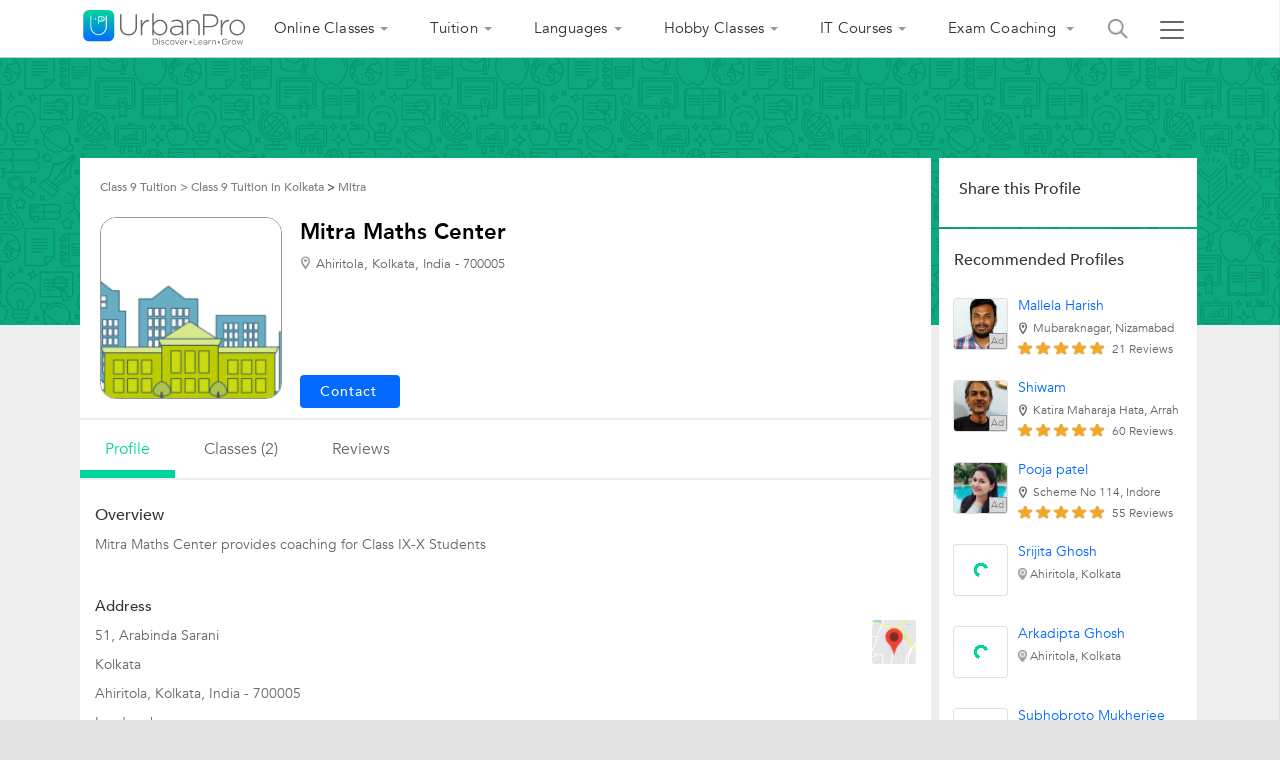

--- FILE ---
content_type: text/html;charset=UTF-8
request_url: https://www.urbanpro.com/kolkata/mitra-maths-center-ahiritola/9087598
body_size: 77788
content:
<!DOCTYPE html> <!DOCTYPE html> <html lang="en"> <head> <meta charset="utf-8"> <meta name="viewport" content="width=device-width, initial-scale=1.0"> <meta http-equiv="Content-Type" content="text/html, charset=UTF-8"/> <link rel="shortcut icon" href="/assets/favicon.ico" type="image/x-icon"/> <title> Mitra Maths Center in Ahiritola, Kolkata </title> <meta name="description" content="Find contact number, address, user reviews, courses, classes details and trainers of Mitra Maths Center at 51, Arabinda Sarani in Ahiritola, Kolkata."/> <link rel="canonical" href="https://www.urbanpro.com/kolkata/mitra-maths-center-ahiritola/9087598"/> <script>
		window.dataLayer = window.dataLayer || [];
		dataLayer.push({
			'memberId' : '',
			'userType': 'Unknown',
			'pageType' :'ProviderDetail',
			'gaTrackingId':'UA-23360071-1',
			'sentryUniqueId':'f32064c4e6284eae867ad69f6802d52b',
			'sentryEventId':'1503237'
		});
		
			(function(w,d,s,l,i){w[l]=w[l]||[];w[l].push({'gtm.start':
			new Date().getTime(),event:'gtm.js'});var f=d.getElementsByTagName(s)[0],
			j=d.createElement(s),dl=l!='dataLayer'?'&l='+l:'';j.async=true;j.src=
			'https://www.googletagmanager.com/gtm.js?id='+i+dl;f.parentNode.insertBefore(j,f);
			})(window,document,'script','dataLayer','GTM-THK2CLG');
		
</script> <script>
function loadScriptAsync(src, callback, customAttrs)
{
var s,r,t;
r = false;
s = document.createElement('script');
s.type = 'text/javascript';
s.src = src;
s.async = true;
if ( customAttrs != undefined ) {
  for (var key in customAttrs) {
    if (customAttrs.hasOwnProperty(key)) { console.log("key::"+key+"@@@val::"+customAttrs[key])
      s.setAttribute(key, customAttrs[key]);
    }
  }  
}

if ( !r && (!this.readyState || this.readyState == 'complete') )
{
  r = true;
  //callback!='noCallBack'?callback():"";
  callback != 'noCallBack' ? s.addEventListener('load', function (e) { callback(); }, false) : "";
}
t = document.getElementsByTagName('script')[0];
t.parentNode.insertBefore(s, t);
}
</script> <script>
function loadCSS( href, before, media ){
  var doc = window.document;
  var ss = doc.createElement( "link" );
  var ref;
  if( before ){
    ref = before;
  }
  else {
    var refs = ( doc.body || doc.getElementsByTagName( "head" )[ 0 ] ).childNodes;
    ref = refs[ refs.length - 1];
  }
  var sheets = doc.styleSheets;
  ss.rel = "stylesheet";
  ss.href = href;
  ss.media = "only x";
  function ready( cb ){
    if( doc.body ){
      return cb();
    }
    setTimeout(function(){
      ready( cb );
    });
  }
  ready( function(){
    ref.parentNode.insertBefore( ss, ( before ? ref : ref.nextSibling ) );
  });
  var onloadcssdefined = function( cb ){
    var resolvedHref = ss.href;
    var i = sheets.length;
    while( i-- ){
      if( sheets[ i ].href === resolvedHref ){
        return cb();
      }
    }
    setTimeout(function() {
      onloadcssdefined( cb );
    });
  };
  function loadCB(){
    if( ss.addEventListener ){
      ss.removeEventListener( "load", loadCB );
    }
    ss.media = media || "all";
    hidePageLoader();
  }
  if( ss.addEventListener ){
    ss.addEventListener( "load", loadCB);
  }
  ss.onloadcssdefined = onloadcssdefined;
  onloadcssdefined( loadCB );
  return ss;
};
function hidePageLoader(){
  setTimeout(function(){
    document.getElementById('upPageLoader').classList.add( "fadeout" );
  },400);
  setTimeout(function(){
    document.getElementById('upPageLoader').style.display='none';
  },800)
}
</script> <style type="text/css">
body {background-color: #EEE;overflow-x: hidden;margin: 0px;}
.upPageLoader {position: fixed;z-index: 100000;background: rgba(255, 255, 255, 0.99);width: 100%;height: 100%;display: none;text-align: center;top: 0px;}    
a,body,div,html,img,li,p,ul{font-size:100%;vertical-align:baseline;background-color:transparent;background-position:initial initial;background-repeat:initial initial}a,body,html{margin:0;padding:0}:focus,a{outline:0}body,div,html,img,li,p,ul{margin:0;padding:0;border:0;outline:#000}a{color:#046AFF;text-decoration:none}
</style> <meta charset="utf-8"> <meta name="viewport" content="width=device-width, initial-scale=1.0"> <meta property="fb:app_id" content="155405281160121"/> <meta name="layout" content="urbanproMain"/> <meta property="fb:app_id" content="155405281160121"/> <meta property="og:title" content="Mitra Maths Center in Ahiritola, Kolkata"/> <meta property="og:description" content="Find contact number, address, user reviews, courses, classes details and trainers of Mitra Maths Center at 51, Arabinda Sarani in Ahiritola, Kolkata."/> <meta property="og:url" content="https://www.urbanpro.com/kolkata/mitra-maths-center-ahiritola/9087598"> <meta property="og:site_name" content="UrbanPro.com"> <meta property="og:type" content="profile"> <meta property="profile:first_name" content="Mitra"> <meta property="profile:last_name" content="Maths Center"> <meta property="og:image" content="https://c.urbanpro.com/assets/photo-placeholder-190x190-0range-c-db3a6b811be54c4c7d10525bc7bae7ec.jpg"> <meta property="og:image:width" content="200"/> <meta property="og:image:height" content="200"/> <meta property="og:image:type" content="image/png"/> <input type="hidden" id="profileSeoPage" value="true"/> <link rel="preload" href="https://c.urbanpro.com/assets/fonts/Avenir-Book.woff2" as="font" type="font/woff2" crossorigin/> <link rel="preload" href="https://c.urbanpro.com/assets/fonts/Avenir-Medium.woff2" as="font" type="font/woff2" crossorigin/> <link rel="preload" href="https://c.urbanpro.com/assets/fonts/Avenir-Heavy.woff2" as="font" type="font/woff2" crossorigin/> <link rel="preload" href="https://c.urbanpro.com/assets/urbanpro.woff" as="font" type="font/woff2" crossorigin/> <link rel="preload" as="image" href="/assets/new-ui/green_bg_tile.png"/> <style type='text/css'>.ui-helper-hidden{display:none}.ui-helper-hidden-accessible{border:0;clip:rect(0 0 0 0);height:1px;margin:-1px;overflow:hidden;padding:0;position:absolute;width:1px}.ui-helper-reset{margin:0;padding:0;border:0;outline:0;line-height:1.3;text-decoration:none;font-size:100%;list-style:none}.ui-helper-clearfix:before,.ui-helper-clearfix:after{content:"";display:table;border-collapse:collapse}.ui-helper-clearfix:after{clear:both}.ui-helper-clearfix{min-height:0}.ui-helper-zfix{width:100%;height:100%;top:0;left:0;position:absolute;opacity:0;filter:Alpha(Opacity=0)}.ui-front{z-index:999}.ui-state-disabled{cursor:default!important}.ui-icon{display:block;text-indent:-99999px;overflow:hidden;background-repeat:no-repeat}.ui-widget-overlay{position:fixed;top:0;left:0;width:100%;height:100%}.ui-accordion .ui-accordion-header{display:block;cursor:pointer;position:relative;margin-top:2px;padding:.5em .5em .5em .7em;min-height:0}.ui-accordion .ui-accordion-icons{padding-left:2.2em}.ui-accordion .ui-accordion-noicons{padding-left:.7em}.ui-accordion .ui-accordion-icons .ui-accordion-icons{padding-left:2.2em}.ui-accordion .ui-accordion-header .ui-accordion-header-icon{position:absolute;left:.5em;top:50%;margin-top:-8px}.ui-accordion .ui-accordion-content{padding:1em 2.2em;border-top:0;overflow:auto}.ui-autocomplete{position:absolute;top:0;left:0;cursor:default}.ui-button{display:inline-block;position:relative;padding:0;line-height:normal;margin-right:.1em;cursor:pointer;vertical-align:middle;text-align:center;overflow:visible}.ui-button,.ui-button:link,.ui-button:visited,.ui-button:hover,.ui-button:active{text-decoration:none}.ui-button-icon-only{width:2.2em}button.ui-button-icon-only{width:2.4em}.ui-button-icons-only{width:3.4em}button.ui-button-icons-only{width:3.7em}.ui-button .ui-button-text{display:block;line-height:normal}.ui-button-text-only .ui-button-text{padding:.4em 1em}.ui-button-icon-only .ui-button-text,.ui-button-icons-only .ui-button-text{padding:.4em;text-indent:-9999999px}.ui-button-text-icon-primary .ui-button-text,.ui-button-text-icons .ui-button-text{padding:.4em 1em .4em 2.1em}.ui-button-text-icon-secondary .ui-button-text,.ui-button-text-icons .ui-button-text{padding:.4em 2.1em .4em 1em}.ui-button-text-icons .ui-button-text{padding-left:2.1em;padding-right:2.1em}input.ui-button{padding:.4em 1em}.ui-button-icon-only .ui-icon,.ui-button-text-icon-primary .ui-icon,.ui-button-text-icon-secondary .ui-icon,.ui-button-text-icons .ui-icon,.ui-button-icons-only .ui-icon{position:absolute;top:50%;margin-top:-8px}.ui-button-icon-only .ui-icon{left:50%;margin-left:-8px}.ui-button-text-icon-primary .ui-button-icon-primary,.ui-button-text-icons .ui-button-icon-primary,.ui-button-icons-only .ui-button-icon-primary{left:.5em}.ui-button-text-icon-secondary .ui-button-icon-secondary,.ui-button-text-icons .ui-button-icon-secondary,.ui-button-icons-only .ui-button-icon-secondary{right:.5em}.ui-buttonset{margin-right:7px}.ui-buttonset .ui-button{margin-left:0;margin-right:-.3em}input.ui-button::-moz-focus-inner,button.ui-button::-moz-focus-inner{border:0;padding:0}.ui-datepicker{width:17em;padding:.2em .2em 0;display:none}.ui-datepicker .ui-datepicker-header{position:relative;padding:.2em 0}.ui-datepicker .ui-datepicker-prev,.ui-datepicker .ui-datepicker-next{position:absolute;top:2px;width:1.8em;height:1.8em}.ui-datepicker .ui-datepicker-prev-hover,.ui-datepicker .ui-datepicker-next-hover{top:1px}.ui-datepicker .ui-datepicker-prev{left:2px}.ui-datepicker .ui-datepicker-next{right:2px}.ui-datepicker .ui-datepicker-prev-hover{left:1px}.ui-datepicker .ui-datepicker-next-hover{right:1px}.ui-datepicker .ui-datepicker-prev span,.ui-datepicker .ui-datepicker-next span{display:block;position:absolute;left:50%;margin-left:-8px;top:50%;margin-top:-8px}.ui-datepicker .ui-datepicker-title{margin:0 2.3em;line-height:1.8em;text-align:center}.ui-datepicker .ui-datepicker-title select{font-size:1em;margin:1px 0}.ui-datepicker select.ui-datepicker-month,.ui-datepicker select.ui-datepicker-year{width:49%}.ui-datepicker table{width:100%;font-size:.9em;border-collapse:collapse;margin:0 0 .4em}.ui-datepicker th{padding:.7em .3em;text-align:center;font-weight:bold;border:0}.ui-datepicker td{border:0;padding:1px}.ui-datepicker td span,.ui-datepicker td a{display:block;padding:.2em;text-align:right;text-decoration:none}.ui-datepicker .ui-datepicker-buttonpane{background-image:none;margin:.7em 0 0 0;padding:0 .2em;border-left:0;border-right:0;border-bottom:0}.ui-datepicker .ui-datepicker-buttonpane button{float:right;margin:.5em .2em .4em;cursor:pointer;padding:.2em .6em .3em .6em;width:auto;overflow:visible}.ui-datepicker .ui-datepicker-buttonpane button.ui-datepicker-current{float:left}.ui-datepicker.ui-datepicker-multi{width:auto}.ui-datepicker-multi .ui-datepicker-group{float:left}.ui-datepicker-multi .ui-datepicker-group table{width:95%;margin:0 auto .4em}.ui-datepicker-multi-2 .ui-datepicker-group{width:50%}.ui-datepicker-multi-3 .ui-datepicker-group{width:33.3%}.ui-datepicker-multi-4 .ui-datepicker-group{width:25%}.ui-datepicker-multi .ui-datepicker-group-last .ui-datepicker-header,.ui-datepicker-multi .ui-datepicker-group-middle .ui-datepicker-header{border-left-width:0}.ui-datepicker-multi .ui-datepicker-buttonpane{clear:left}.ui-datepicker-row-break{clear:both;width:100%;font-size:0}.ui-datepicker-rtl{direction:rtl}.ui-datepicker-rtl .ui-datepicker-prev{right:2px;left:auto}.ui-datepicker-rtl .ui-datepicker-next{left:2px;right:auto}.ui-datepicker-rtl .ui-datepicker-prev:hover{right:1px;left:auto}.ui-datepicker-rtl .ui-datepicker-next:hover{left:1px;right:auto}.ui-datepicker-rtl .ui-datepicker-buttonpane{clear:right}.ui-datepicker-rtl .ui-datepicker-buttonpane button{float:left}.ui-datepicker-rtl .ui-datepicker-buttonpane button.ui-datepicker-current,.ui-datepicker-rtl .ui-datepicker-group{float:right}.ui-datepicker-rtl .ui-datepicker-group-last .ui-datepicker-header,.ui-datepicker-rtl .ui-datepicker-group-middle .ui-datepicker-header{border-right-width:0;border-left-width:1px}.ui-dialog{overflow:hidden;position:fixed;top:0;left:0;padding:.2em;outline:0}.ui-dialog .ui-dialog-titlebar{padding:.4em 1em;position:relative}.ui-dialog .ui-dialog-title{float:left;margin:.1em 0;white-space:nowrap;width:90%;overflow:hidden;text-overflow:ellipsis}.ui-dialog .ui-dialog-titlebar-close{position:absolute;right:.3em;top:50%;width:20px;margin:-10px 0 0 0;padding:1px;height:20px}.ui-dialog .ui-dialog-content{position:relative;border:0;padding:.5em 1em;background:none;overflow:auto}.ui-dialog .ui-dialog-buttonpane{text-align:left;border-width:1px 0 0 0;background-image:none;margin-top:.5em;padding:.3em 1em .5em .4em}.ui-dialog .ui-dialog-buttonpane .ui-dialog-buttonset{float:right}.ui-dialog .ui-dialog-buttonpane button{margin:.5em .4em .5em 0;cursor:pointer}.ui-dialog .ui-resizable-se{width:12px;height:12px;right:-5px;bottom:-5px;background-position:16px 16px}.ui-draggable .ui-dialog-titlebar{cursor:move}.ui-menu{list-style:none;padding:2px;margin:0;display:block;outline:none}.ui-menu .ui-menu{margin-top:-3px;position:absolute}.ui-menu .ui-menu-item{margin:0;padding:0;width:100%;text-align:left;list-style-image:url([data-uri])}.ui-menu .ui-menu-divider{margin:5px -2px 5px -2px;height:0;font-size:0;line-height:0;border-width:1px 0 0 0}.ui-menu .ui-menu-item a{text-decoration:none;display:block;padding:2px .4em;line-height:1.5;min-height:0;font-weight:normal}.ui-menu .ui-menu-item a.ui-state-focus,.ui-menu .ui-menu-item a.ui-state-active{font-weight:normal;margin:-1px}.ui-menu .ui-state-disabled{font-weight:normal;margin:.4em 0 .2em;line-height:1.5}.ui-menu .ui-state-disabled a{cursor:default}.ui-menu-icons{position:relative}.ui-menu-icons .ui-menu-item a{position:relative;padding-left:2em}.ui-menu .ui-icon{position:absolute;top:.2em;left:.2em}.ui-menu .ui-menu-icon{position:static;float:right}.ui-progressbar{height:2em;text-align:left;overflow:hidden}.ui-progressbar .ui-progressbar-value{margin:-1px;height:100%}.ui-progressbar .ui-progressbar-overlay{background:url("jquery/new-ui-lightness/images/animated-overlay-2b912f7c0653008ca28ebacda49025e7.gif");height:100%;filter:alpha(opacity=25);opacity:0.25}.ui-progressbar-indeterminate .ui-progressbar-value{background-image:none}.ui-resizable{position:relative}.ui-resizable-handle{position:absolute;font-size:0.1px;display:block}.ui-resizable-disabled .ui-resizable-handle,.ui-resizable-autohide .ui-resizable-handle{display:none}.ui-resizable-n{cursor:n-resize;height:7px;width:100%;top:-5px;left:0}.ui-resizable-s{cursor:s-resize;height:7px;width:100%;bottom:-5px;left:0}.ui-resizable-e{cursor:e-resize;width:7px;right:-5px;top:0;height:100%}.ui-resizable-w{cursor:w-resize;width:7px;left:-5px;top:0;height:100%}.ui-resizable-se{cursor:se-resize;width:12px;height:12px;right:1px;bottom:1px}.ui-resizable-sw{cursor:sw-resize;width:9px;height:9px;left:-5px;bottom:-5px}.ui-resizable-nw{cursor:nw-resize;width:9px;height:9px;left:-5px;top:-5px}.ui-resizable-ne{cursor:ne-resize;width:9px;height:9px;right:-5px;top:-5px}.ui-selectable-helper{position:absolute;z-index:100;border:1px dotted black}.ui-slider{position:relative;text-align:left}.ui-slider .ui-slider-handle{position:absolute;z-index:2;width:1.2em;height:1.2em;cursor:default}.ui-slider .ui-slider-range{position:absolute;z-index:1;font-size:.7em;display:block;border:0;background-position:0 0}.ui-slider.ui-state-disabled .ui-slider-handle,.ui-slider.ui-state-disabled .ui-slider-range{filter:inherit}.ui-slider-horizontal{height:.8em}.ui-slider-horizontal .ui-slider-handle{top:-.3em;margin-left:-.6em}.ui-slider-horizontal .ui-slider-range{top:0;height:100%}.ui-slider-horizontal .ui-slider-range-min{left:0}.ui-slider-horizontal .ui-slider-range-max{right:0}.ui-slider-vertical{width:.8em;height:100px}.ui-slider-vertical .ui-slider-handle{left:-.3em;margin-left:0;margin-bottom:-.6em}.ui-slider-vertical .ui-slider-range{left:0;width:100%}.ui-slider-vertical .ui-slider-range-min{bottom:0}.ui-slider-vertical .ui-slider-range-max{top:0}.ui-spinner{position:relative;display:inline-block;overflow:hidden;padding:0;vertical-align:middle}.ui-spinner-input{border:none;background:none;color:inherit;padding:0;margin:.2em 0;vertical-align:middle;margin-left:.4em;margin-right:22px}.ui-spinner-button{width:16px;height:50%;font-size:.5em;padding:0;margin:0;text-align:center;position:absolute;cursor:default;display:block;overflow:hidden;right:0}.ui-spinner a.ui-spinner-button{border-top:none;border-bottom:none;border-right:none}.ui-spinner .ui-icon{position:absolute;margin-top:-8px;top:50%;left:0}.ui-spinner-up{top:0}.ui-spinner-down{bottom:0}.ui-spinner .ui-icon-triangle-1-s{background-position:-65px -16px}.ui-tabs{position:relative;padding:.2em}.ui-tabs .ui-tabs-nav{margin:0;padding:.2em .2em 0}.ui-tabs .ui-tabs-nav li{list-style:none;float:left;position:relative;top:0;margin:1px .2em 0 0;border-bottom-width:0;padding:0;white-space:nowrap}.ui-tabs .ui-tabs-nav .ui-tabs-anchor{float:left;padding:.5em 1em;text-decoration:none}.ui-tabs .ui-tabs-nav li.ui-tabs-active{margin-bottom:-1px;padding-bottom:1px}.ui-tabs .ui-tabs-nav li.ui-tabs-active .ui-tabs-anchor,.ui-tabs .ui-tabs-nav li.ui-state-disabled .ui-tabs-anchor,.ui-tabs .ui-tabs-nav li.ui-tabs-loading .ui-tabs-anchor{cursor:text}.ui-tabs-collapsible .ui-tabs-nav li.ui-tabs-active .ui-tabs-anchor{cursor:pointer}.ui-tabs .ui-tabs-panel{display:block;border-width:0;padding:1em 1.4em;background:none}.ui-tooltip{padding:8px;position:absolute;z-index:9999;max-width:300px;-webkit-box-shadow:0 0 5px #aaa;box-shadow:0 0 5px #aaa}body .ui-tooltip{border-width:2px}.ui-widget{font-family:Trebuchet MS,Tahoma,Verdana,Arial,sans-serif;font-size:1.1em}.ui-widget .ui-widget{font-size:1em}.ui-widget input,.ui-widget select,.ui-widget textarea,.ui-widget button{font-family:Trebuchet MS,Tahoma,Verdana,Arial,sans-serif;font-size:1em}.ui-widget-content{border:1px solid #ddd;background:#fff;color:#333}.ui-widget-content a{color:#333}.ui-widget-header{border:1px solid #ccc;background:#00D59D;color:#fff;font-weight:bold}.ui-widget-header a{color:#fff}.ui-state-default,.ui-widget-content .ui-state-default,.ui-widget-header .ui-state-default{border:1px solid #ccc;background:#f6f6f6 url("/assets/jquery/ui-lightness/images/ui-bg_glass_100_f6f6f6_1x400.png") 50% 50% repeat-x;font-weight:bold;color:#333}.ui-state-default a,.ui-state-default a:link,.ui-state-default a:visited{color:#1c94c4;text-decoration:none}.ui-state-hover,.ui-widget-content .ui-state-hover,.ui-widget-header .ui-state-hover,.ui-state-focus,.ui-widget-content .ui-state-focus,.ui-widget-header .ui-state-focus{border:1px solid rgba(0, 114, 255, 0.3);background:rgba(187, 222, 251, 0.4);font-weight:bold;color:#333}.ui-state-hover a,.ui-state-hover a:hover,.ui-state-hover a:link,.ui-state-hover a:visited,.ui-state-focus a,.ui-state-focus a:hover,.ui-state-focus a:link,.ui-state-focus a:visited{color:#c77405;text-decoration:none}.ui-state-active,.ui-widget-content .ui-state-active,.ui-widget-header .ui-state-active{border:1px solid #fbd850;background:#fff url("/assets/jquery/ui-lightness/images/ui-bg_glass_65_ffffff_1x400.png") 50% 50% repeat-x;font-weight:bold;color:#eb8f00}.ui-state-active a,.ui-state-active a:link,.ui-state-active a:visited{color:#eb8f00;text-decoration:none}.ui-state-highlight,.ui-widget-content .ui-state-highlight,.ui-widget-header .ui-state-highlight{border:1px solid rgba(0, 114, 255, 0.3);background:rgba(187, 222, 251, 0.6);color:#333}.ui-state-highlight a,.ui-widget-content .ui-state-highlight a,.ui-widget-header .ui-state-highlight a{color:#363636}.ui-state-error,.ui-widget-content .ui-state-error,.ui-widget-header .ui-state-error{border:1px solid #cd0a0a;background:#b81900 url("/assets/jquery/ui-lightness/images/ui-bg_diagonals-thick_18_b81900_40x40.png") 50% 50% repeat;color:#fff}.ui-state-error a,.ui-widget-content .ui-state-error a,.ui-widget-header .ui-state-error a{color:#fff}.ui-state-error-text,.ui-widget-content .ui-state-error-text,.ui-widget-header .ui-state-error-text{color:#fff}.ui-priority-primary,.ui-widget-content .ui-priority-primary,.ui-widget-header .ui-priority-primary{font-weight:bold}.ui-priority-secondary,.ui-widget-content .ui-priority-secondary,.ui-widget-header .ui-priority-secondary{opacity:.7;filter:Alpha(Opacity=70);font-weight:normal}.ui-state-disabled,.ui-widget-content .ui-state-disabled,.ui-widget-header .ui-state-disabled{opacity:.35;filter:Alpha(Opacity=35);background-image:none}.ui-state-disabled .ui-icon{filter:Alpha(Opacity=35)}.ui-icon{width:16px;height:16px}.ui-icon,.ui-widget-content .ui-icon{background-image:url("/assets/jquery/ui-lightness/images/ui-icons_222222_256x240.png")}.ui-widget-header .ui-icon{background-image:url("/assets/jquery/ui-lightness/images/ui-icons_ffffff_256x240.png")}.ui-state-default .ui-icon{background-image:url("/assets/jquery/ui-lightness/images/ui-icons_ef8c08_256x240.png")}.ui-state-hover .ui-icon,.ui-state-focus .ui-icon{background-image:url("/assets/jquery/ui-lightness/images/ui-icons_ef8c08_256x240.png")}.ui-state-active .ui-icon{background-image:url("/assets/jquery/ui-lightness/images/ui-icons_ef8c08_256x240.png")}.ui-state-highlight .ui-icon{background-image:url("/assets/jquery/ui-lightness/images/ui-icons_228ef1_256x240.png")}.ui-state-error .ui-icon,.ui-state-error-text .ui-icon{background-image:url("/assets/jquery/ui-lightness/images/ui-icons_ffd27a_256x240.png")}.ui-icon-blank{background-position:16px 16px}.ui-icon-carat-1-n{background-position:0 0}.ui-icon-carat-1-ne{background-position:-16px 0}.ui-icon-carat-1-e{background-position:-32px 0}.ui-icon-carat-1-se{background-position:-48px 0}.ui-icon-carat-1-s{background-position:-64px 0}.ui-icon-carat-1-sw{background-position:-80px 0}.ui-icon-carat-1-w{background-position:-96px 0}.ui-icon-carat-1-nw{background-position:-112px 0}.ui-icon-carat-2-n-s{background-position:-128px 0}.ui-icon-carat-2-e-w{background-position:-144px 0}.ui-icon-triangle-1-n{background-position:0 -16px}.ui-icon-triangle-1-ne{background-position:-16px -16px}.ui-icon-triangle-1-e{background-position:-32px -16px}.ui-icon-triangle-1-se{background-position:-48px -16px}.ui-icon-triangle-1-s{background-position:-64px -16px}.ui-icon-triangle-1-sw{background-position:-80px -16px}.ui-icon-triangle-1-w{background-position:-96px -16px}.ui-icon-triangle-1-nw{background-position:-112px -16px}.ui-icon-triangle-2-n-s{background-position:-128px -16px}.ui-icon-triangle-2-e-w{background-position:-144px -16px}.ui-icon-arrow-1-n{background-position:0 -32px}.ui-icon-arrow-1-ne{background-position:-16px -32px}.ui-icon-arrow-1-e{background-position:-32px -32px}.ui-icon-arrow-1-se{background-position:-48px -32px}.ui-icon-arrow-1-s{background-position:-64px -32px}.ui-icon-arrow-1-sw{background-position:-80px -32px}.ui-icon-arrow-1-w{background-position:-96px -32px}.ui-icon-arrow-1-nw{background-position:-112px -32px}.ui-icon-arrow-2-n-s{background-position:-128px -32px}.ui-icon-arrow-2-ne-sw{background-position:-144px -32px}.ui-icon-arrow-2-e-w{background-position:-160px -32px}.ui-icon-arrow-2-se-nw{background-position:-176px -32px}.ui-icon-arrowstop-1-n{background-position:-192px -32px}.ui-icon-arrowstop-1-e{background-position:-208px -32px}.ui-icon-arrowstop-1-s{background-position:-224px -32px}.ui-icon-arrowstop-1-w{background-position:-240px -32px}.ui-icon-arrowthick-1-n{background-position:0 -48px}.ui-icon-arrowthick-1-ne{background-position:-16px -48px}.ui-icon-arrowthick-1-e{background-position:-32px -48px}.ui-icon-arrowthick-1-se{background-position:-48px -48px}.ui-icon-arrowthick-1-s{background-position:-64px -48px}.ui-icon-arrowthick-1-sw{background-position:-80px -48px}.ui-icon-arrowthick-1-w{background-position:-96px -48px}.ui-icon-arrowthick-1-nw{background-position:-112px -48px}.ui-icon-arrowthick-2-n-s{background-position:-128px -48px}.ui-icon-arrowthick-2-ne-sw{background-position:-144px -48px}.ui-icon-arrowthick-2-e-w{background-position:-160px -48px}.ui-icon-arrowthick-2-se-nw{background-position:-176px -48px}.ui-icon-arrowthickstop-1-n{background-position:-192px -48px}.ui-icon-arrowthickstop-1-e{background-position:-208px -48px}.ui-icon-arrowthickstop-1-s{background-position:-224px -48px}.ui-icon-arrowthickstop-1-w{background-position:-240px -48px}.ui-icon-arrowreturnthick-1-w{background-position:0 -64px}.ui-icon-arrowreturnthick-1-n{background-position:-16px -64px}.ui-icon-arrowreturnthick-1-e{background-position:-32px -64px}.ui-icon-arrowreturnthick-1-s{background-position:-48px -64px}.ui-icon-arrowreturn-1-w{background-position:-64px -64px}.ui-icon-arrowreturn-1-n{background-position:-80px -64px}.ui-icon-arrowreturn-1-e{background-position:-96px -64px}.ui-icon-arrowreturn-1-s{background-position:-112px -64px}.ui-icon-arrowrefresh-1-w{background-position:-128px -64px}.ui-icon-arrowrefresh-1-n{background-position:-144px -64px}.ui-icon-arrowrefresh-1-e{background-position:-160px -64px}.ui-icon-arrowrefresh-1-s{background-position:-176px -64px}.ui-icon-arrow-4{background-position:0 -80px}.ui-icon-arrow-4-diag{background-position:-16px -80px}.ui-icon-extlink{background-position:-32px -80px}.ui-icon-newwin{background-position:-48px -80px}.ui-icon-refresh{background-position:-64px -80px}.ui-icon-shuffle{background-position:-80px -80px}.ui-icon-transfer-e-w{background-position:-96px -80px}.ui-icon-transferthick-e-w{background-position:-112px -80px}.ui-icon-folder-collapsed{background-position:0 -96px}.ui-icon-folder-open{background-position:-16px -96px}.ui-icon-document{background-position:-32px -96px}.ui-icon-document-b{background-position:-48px -96px}.ui-icon-note{background-position:-64px -96px}.ui-icon-mail-closed{background-position:-80px -96px}.ui-icon-mail-open{background-position:-96px -96px}.ui-icon-suitcase{background-position:-112px -96px}.ui-icon-comment{background-position:-128px -96px}.ui-icon-person{background-position:-144px -96px}.ui-icon-print{background-position:-160px -96px}.ui-icon-trash{background-position:-176px -96px}.ui-icon-locked{background-position:-192px -96px}.ui-icon-unlocked{background-position:-208px -96px}.ui-icon-bookmark{background-position:-224px -96px}.ui-icon-tag{background-position:-240px -96px}.ui-icon-home{background-position:0 -112px}.ui-icon-flag{background-position:-16px -112px}.ui-icon-calendar{background-position:-32px -112px}.ui-icon-cart{background-position:-48px -112px}.ui-icon-pencil{background-position:-64px -112px}.ui-icon-clock{background-position:-80px -112px}.ui-icon-disk{background-position:-96px -112px}.ui-icon-calculator{background-position:-112px -112px}.ui-icon-zoomin{background-position:-128px -112px}.ui-icon-zoomout{background-position:-144px -112px}.ui-icon-search{background-position:-160px -112px}.ui-icon-wrench{background-position:-176px -112px}.ui-icon-gear{background-position:-192px -112px}.ui-icon-heart{background-position:-208px -112px}.ui-icon-star{background-position:-224px -112px}.ui-icon-link{background-position:-240px -112px}.ui-icon-cancel{background-position:0 -128px}.ui-icon-plus{background-position:-16px -128px}.ui-icon-plusthick{background-position:-32px -128px}.ui-icon-minus{background-position:-48px -128px}.ui-icon-minusthick{background-position:-64px -128px}.ui-icon-close{background-position:-80px -128px}.ui-icon-closethick{background-position:-96px -128px}.ui-icon-key{background-position:-112px -128px}.ui-icon-lightbulb{background-position:-128px -128px}.ui-icon-scissors{background-position:-144px -128px}.ui-icon-clipboard{background-position:-160px -128px}.ui-icon-copy{background-position:-176px -128px}.ui-icon-contact{background-position:-192px -128px}.ui-icon-image{background-position:-208px -128px}.ui-icon-video{background-position:-224px -128px}.ui-icon-script{background-position:-240px -128px}.ui-icon-alert{background-position:0 -144px}.ui-icon-info{background-position:-16px -144px}.ui-icon-notice{background-position:-32px -144px}.ui-icon-help{background-position:-48px -144px}.ui-icon-check{background-position:-64px -144px}.ui-icon-bullet{background-position:-80px -144px}.ui-icon-radio-on{background-position:-96px -144px}.ui-icon-radio-off{background-position:-112px -144px}.ui-icon-pin-w{background-position:-128px -144px}.ui-icon-pin-s{background-position:-144px -144px}.ui-icon-play{background-position:0 -160px}.ui-icon-pause{background-position:-16px -160px}.ui-icon-seek-next{background-position:-32px -160px}.ui-icon-seek-prev{background-position:-48px -160px}.ui-icon-seek-end{background-position:-64px -160px}.ui-icon-seek-start{background-position:-80px -160px}.ui-icon-seek-first{background-position:-80px -160px}.ui-icon-stop{background-position:-96px -160px}.ui-icon-eject{background-position:-112px -160px}.ui-icon-volume-off{background-position:-128px -160px}.ui-icon-volume-on{background-position:-144px -160px}.ui-icon-power{background-position:0 -176px}.ui-icon-signal-diag{background-position:-16px -176px}.ui-icon-signal{background-position:-32px -176px}.ui-icon-battery-0{background-position:-48px -176px}.ui-icon-battery-1{background-position:-64px -176px}.ui-icon-battery-2{background-position:-80px -176px}.ui-icon-battery-3{background-position:-96px -176px}.ui-icon-circle-plus{background-position:0 -192px}.ui-icon-circle-minus{background-position:-16px -192px}.ui-icon-circle-close{background-position:-32px -192px}.ui-icon-circle-triangle-e{background-position:-48px -192px}.ui-icon-circle-triangle-s{background-position:-64px -192px}.ui-icon-circle-triangle-w{background-position:-80px -192px}.ui-icon-circle-triangle-n{background-position:-96px -192px}.ui-icon-circle-arrow-e{background-position:-112px -192px}.ui-icon-circle-arrow-s{background-position:-128px -192px}.ui-icon-circle-arrow-w{background-position:-144px -192px}.ui-icon-circle-arrow-n{background-position:-160px -192px}.ui-icon-circle-zoomin{background-position:-176px -192px}.ui-icon-circle-zoomout{background-position:-192px -192px}.ui-icon-circle-check{background-position:-208px -192px}.ui-icon-circlesmall-plus{background-position:0 -208px}.ui-icon-circlesmall-minus{background-position:-16px -208px}.ui-icon-circlesmall-close{background-position:-32px -208px}.ui-icon-squaresmall-plus{background-position:-48px -208px}.ui-icon-squaresmall-minus{background-position:-64px -208px}.ui-icon-squaresmall-close{background-position:-80px -208px}.ui-icon-grip-dotted-vertical{background-position:0 -224px}.ui-icon-grip-dotted-horizontal{background-position:-16px -224px}.ui-icon-grip-solid-vertical{background-position:-32px -224px}.ui-icon-grip-solid-horizontal{background-position:-48px -224px}.ui-icon-gripsmall-diagonal-se{background-position:-64px -224px}.ui-icon-grip-diagonal-se{background-position:-80px -224px}.ui-corner-all,.ui-corner-top,.ui-corner-left,.ui-corner-tl{border-top-left-radius:4px}.ui-corner-all,.ui-corner-top,.ui-corner-right,.ui-corner-tr{border-top-right-radius:4px}.ui-corner-all,.ui-corner-bottom,.ui-corner-left,.ui-corner-bl{border-bottom-left-radius:4px}.ui-corner-all,.ui-corner-bottom,.ui-corner-right,.ui-corner-br{border-bottom-right-radius:4px}.ui-widget-overlay{background:#000; opacity:.5;filter:Alpha(Opacity=50)}.ui-widget-shadow{margin:-5px 0 0 -5px;padding:5px;background:#000 url("/assets/jquery/ui-lightness/images/ui-bg_flat_10_000000_40x100.png") 50% 50% repeat-x;opacity:.2;filter:Alpha(Opacity=20);border-radius:5px}html, body, div, span, object, iframe,h1, h2, h3, h4, h5, h6, p, blockquote, pre,abbr, address, cite, code,del, dfn, em, img, ins, kbd, q, samp,small, strong, sub, sup, var,b, i,dl, dt, dd, ol, ul, li,fieldset, form, label, legend,table, caption, tbody, tfoot, thead, tr, th, td,article, aside, canvas, details, figcaption, figure,footer, header, hgroup, menu, nav, section, summary,time, mark, audio, video {margin:0;padding:0;border:0;outline:0;font-size:100%;vertical-align:baseline;background:transparent;}article, aside, details, figcaption, figure,footer, header, hgroup, menu, nav, section {display:block;}nav ul { list-style:none; }blockquote, q { quotes:none; }blockquote:before, blockquote:after,q:before, q:after { content:''; content:none; }a { margin:0; padding:0; font-size:100%; vertical-align:baseline; background:transparent; }ins { background-color:#ff9; color:#000; text-decoration:none; }mark { background-color:#ff9; color:#000; font-style:italic; font-weight:bold; }del { text-decoration: line-through; }hr { display:block; height:1px; border:0; border-top:1px solid #ccc; margin:1em 0; padding:0; }input, select { vertical-align:middle; }@font-face {font-family: Avenir;src: url('https://c.urbanpro.com/assets/fonts/Avenir-Book.eot');src: url('https://c.urbanpro.com/assets/fonts/Avenir-Book.eot?#iefix') format('embedded-opentype'),url('https://c.urbanpro.com/assets/fonts/Avenir-Book.woff2') format('woff2'),url('https://c.urbanpro.com/assets/fonts/Avenir-Book.woff') format('woff'),url('https://c.urbanpro.com/assets/fonts/Avenir-Book.ttf') format('truetype'),url('https://c.urbanpro.com/assets/fonts/Avenir-Book.svg#Avenir-Book') format('svg');font-display: swap;}@font-face {font-family: Avenir;src: url('https://c.urbanpro.com/assets/fonts/Avenir-Medium.eot');src: url('https://c.urbanpro.com/assets/fonts/Avenir-Medium.eot?#iefix') format('embedded-opentype'),url('https://c.urbanpro.com/assets/fonts/Avenir-Medium.woff2') format('woff2'),url('https://c.urbanpro.com/assets/fonts/Avenir-Medium.woff') format('woff'),url('https://c.urbanpro.com/assets/fonts/Avenir-Medium.ttf') format('truetype'),url('https://c.urbanpro.com/assets/fonts/Avenir-Medium.svg#Avenir-Medium') format('svg');font-weight:600;font-display: swap;}@font-face {font-family: Avenir;src: url('https://c.urbanpro.com/assets/fonts/Avenir-Heavy.eot');src: url('https://c.urbanpro.com/assets/fonts/Avenir-Heavy.eot?#iefix') format('embedded-opentype'),url('https://c.urbanpro.com/assets/fonts/Avenir-Heavy.woff2') format('woff2'),url('https://c.urbanpro.com/assets/fonts/Avenir-Heavy.woff') format('woff'),url('https://c.urbanpro.com/assets/fonts/Avenir-Heavy.ttf') format('truetype'),url('https://c.urbanpro.com/assets/fonts/Avenir-Heavy.svg#Avenir-Heavy') format('svg');font-weight:bold;font-display: swap;}@font-face {font-family: Avenir;src: url('https://c.urbanpro.com/assets/fonts/Avenir-Black.eot');src: url('https://c.urbanpro.com/assets/fonts/Avenir-Black.eot?#iefix') format('embedded-opentype'),url('https://c.urbanpro.com/assets/fonts/Avenir-Black.woff2') format('woff2'),url('https://c.urbanpro.com/assets/fonts/Avenir-Black.woff') format('woff'),url('https://c.urbanpro.com/assets/fonts/Avenir-Black.ttf') format('truetype'),url('https://c.urbanpro.com/assets/fonts/Avenir-Black.svg#Avenir-Black') format('svg');font-weight:900;font-display: swap;}body {font-family: Avenir, arial, sans-serif;*font-size:small; }select, input, textarea, button { font:99% sans-serif; }pre, code, kbd, samp { font-family:AvenirBook, 'Open Sans', sans-serif;}body, select, input, textarea {color: #444;}h1,h2,h3,h4,h5,h6 { font-weight: 300; }html { overflow-y: scroll; }a:hover, a:active { outline: none; }ul, ol { margin-left: 1.8em; }ol { list-style-type: decimal; }nav ul, nav li { margin: 0; }small { font-size: 85%; }strong, th { font-weight: bold; }td, td img { vertical-align: top; }sub { vertical-align: sub; font-size: smaller; }sup { vertical-align: super; font-size: smaller; }pre {padding: 15px;white-space: pre;white-space: pre-wrap;white-space: pre-line;word-wrap: break-word;}textarea { overflow: auto; }.ie6 legend, .ie7 legend { margin-left: -7px; }input[type="radio"] { vertical-align: text-bottom; }input[type="checkbox"] { vertical-align: bottom; }.ie7 input[type="checkbox"] { vertical-align: baseline; }.ie6 input { vertical-align: text-bottom; }input[type="button"], input[type="submit"], input[type="image"], button { cursor: pointer !important; }button, input, select, textarea { margin: 0; }input:valid, textarea:valid   {  }input:invalid, textarea:invalid {border-radius: 1px;-moz-box-shadow: 0px 0px 5px red;-webkit-box-shadow: 0px 0px 5px red;box-shadow: 0px 0px 5px red;}.no-boxshadow input:invalid,.no-boxshadow textarea:invalid { background-color: #f0dddd; }a:link { -webkit-tap-highlight-color: rgba(203, 221, 239, 0.1); }button {  width: auto; overflow: visible; }.ie7 img { -ms-interpolation-mode: bicubic; }.ir { display: block; text-indent: -999em; overflow: hidden; background-repeat: no-repeat; text-align: left; direction: ltr; }.hidden { display: none; visibility: hidden; }.visuallyhidden { position: absolute !important;clip: rect(1px 1px 1px 1px);clip: rect(1px, 1px, 1px, 1px); }.invisible { visibility: hidden; }.clearfix:before, .clearfix:after {content: "\0020"; display: block; height: 0; visibility: hidden;}.clearfix:after { clear: both; }.clearfix { zoom: 1; }@media all and (orientation:portrait) {}@media all and (orientation:landscape) {}@media screen and (max-device-width: 480px) {}@media print {* { background: transparent !important; color: black !important; text-shadow: none !important; }a, a:visited { color: #333 !important; text-decoration: underline; }a[href]:after { content: " (" attr(href) ")"; }abbr[title]:after { content: " (" attr(title) ")"; }.ir a:after { content: ""; }pre, blockquote { border: 1px solid #999; page-break-inside: avoid; }thead { display: table-header-group; }tr, img { page-break-inside: avoid; }@page { margin: 0.5cm; }p, h2, h3 { orphans: 3; widows: 3; }h2, h3{ page-break-after: avoid; }}::-webkit-input-placeholder {color: #aaa;font-size: 12px;}::-moz-placeholder {color: #aaa;font-size: 12px;}:-ms-input-placeholder {color: #aaa;font-size: 12px;}:-moz-placeholder {color: #aaa;font-size: 12px;}* {font-family: Avenir, "Open Sans", sans-serif !important;}html,body {margin: 0;padding: 0;background-color: #e4e4e4 !important;color: #333;font-family: Avenir, "Open Sans", sans-serif;font-zeight: 400;font-size: 13px !important;counter-reset: section;-webkit-text-size-adjust: none;}a img,.border-0 {border: 0;}a {outline: none;color: #046AFF;text-decoration: none;}a:hover {text-decoration: none;color: #046AFF;}a.active {color: #ccc;}:focus {outline: none;}.framework {margin: 0 auto;padding: 0;width: 980px;position: relative;}.loud550 {font-weight: 550;}.loud {font-weight: 600;}.loud500 {font-weight: 500;}.loud650 {font-weight: 650;}.loud600 {font-weight: 600;}.loud700 {font-weight: 700;}.loud800 {font-weight: 800;}.italic {font-style: italic;}.g1,.g2,.g2-1,.g3,.g4,.g4-1,.g5,.g6,.g7,.g7-2,.g7-1,.g8,.g9,.g10,.g11,.g12,.g13,.g14,.g14-1,.g15,.g16,.g17,.g18,.g18-11,.g18-1,.g19,.g20,.g21,.g22,.g23,.g24 {float: left;margin-right: 10px;overflow: hidden;}.g5-1,.g13-1,.g5-2 {float: left;margin-right: 7px;overflow: hidden;}.overFlowHid {overflow: hidden;}.g0{width:25px;}.g1 {width: 30px;}.g2 {width: 70px;}.g2-1 {width: 100px;}.g3 {width: 110px;}.g4 {width: 150px;}.g4-1 {width: 180px;}.g5 {width: 190px;}.g5-1 {width: 200px;}.g5-2 {width: 208px;}.g6 {width: 230px;}.g7 {width: 270px;}.g7-2 {width: 280px;}.g7-1 {width: 300px;}.g8 {width: 310px;}.g9 {width: 350px !important;}.g10 {width: 390px;}.g10-1 {width: 420px;}.g11 {width: 430px;}.g12 {width: 470px;}.g13 {width: 510px;}.g13-1 {width: 525px;overflow: visible;}.g14 {width: 550px;}.g14-1 {width: 580px;}.g15 {width: 590px;}.g16 {width: 630px;}.g17 {width: 670px;}.g18 {width: 710px;}.g18-11 {width: 720px;}.g18-1 {width: 740px;}.g19 {width: 750px;}.g20 {width: 790px;}.g21 {width: 830px;}.g22 {width: 870px;}.g23 {width: 910px;}.g24 {width: 950px;}.ht-30 {height: 100px;}.ht-400 {height: 400px;}.fullWidth {width: 100%;}.fullHeight {height: 100%;}.ft-wt-500 {font-weight: 500 !important;}.ft-wt-300 {font-weight: 300;}.ft-wt-bold {font-weight: bold;}.ft-wt-600,.ft-600 {font-weight: 600;}.ft-wt-nrml {font-weight: normal !important;}.marginTop2,.mt-2 {margin-top: 2px;}.marginTop4,.mt-4 {margin-top: 4px;}.marginTop5,.mt-5 {margin-top: 5px !important;}.marginTop8,.mt-8 {margin-top: 8px;}.mt-neg8 {margin-top: -8px;}.mt-neg3 {margin-top: -3px;}.mt-neg20 {margin-top: -20px;}.marginTop10,.mt-10,.mtop-10 {margin-top: 10px !important;}.marginTop12 {margin-top: 12px;}.marginTop15,.mt-15 {margin-top: 15px !important;}.marginTop20,.mt-20 {margin-top: 20px !important;}.marginTop22 {margin-top: 22px !important;}.marginTop25,.mt-25 {margin-top: 25px !important;}.marginTop29,.mt-29 {margin-top: 29px;}.marginTop30,.mt-30 {margin-top: 30px;}.marginTop35,.mt-35 {margin-top: 35px !important;}.marginTop40,.mt-40 {margin-top: 40px !important;}.marginTop45 {margin-top: 45px;}.marginTop55 {margin-top: 55px;}.marginTop120 {margin-top: 120px;}.mr-1 {margin-right: 1px !important;}.mr-2 {margin-right: 2px !important;}.mr-3 {margin-right: 3px !important;}.marginRit5,.mr-5 {margin-right: 5px !important;}.marginRit10,.mr-10 {margin-right: 10px;}.mr-12 {margin-right: 12px;}.marginRight-12 {margin-right: 12%;}.mr-14 {margin-right: 14px;}.marginRit20,.mr-20 {margin-right: 20px !important;}.marginRit25 {margin-right: 25px;}.marginRit28 {margin-right: 28px;}.mr-30 {margin-right: 30px;}.mr-40 {margin-right: 40px;}.mr-29{margin-right: 29%}.ml-1 {margin-left: 1px;}.ml-neg1 {margin-left: -1px;}.marginLft2 {margin-left: 2px;}.marginLft3 {margin-left: 3px;}.ml-neg3 {margin-left: -3px;}.marginLft5 {margin-left: 5px;}.marginLft7 {margin-left: 7px !important;}.marginLft8 {margin-left: 8px;}.marginLft10,.ml-10 {margin-left: 10px !important;}.mt-11{margin-top: 11px!important;}.marginLft12,.ml-12 {margin-left: 12px !important;}.marginLft-10 {margin-left: -10px;}.marginLft15,.ml-15 {margin-left: 15px;}.ml-neg15 {margin-left: -15px;}.marginLft16,.ml-16 {margin-left: 16px;}.ml-neg16 {margin-left: -16px;}.marginLft18,.ml-18 {margin-left: 18px;}.marginLft20,.ml-20 {margin-left: 20px;}.ml-neg20 {margin-left: -20px;}.marginLft24,.ml-24 {margin-left: 24px;}.marginLft25,.ml-25 {margin-left: 25px;}.marginLft28,.ml-28 {margin-left: 28px;}.marginLft30,.ml-30 {margin-left: 30px;}.marginLft35,.ml-35 {margin-left: 35px;}.marginLft40,.ml-40 {margin-left: 40px;}.marginLft50,.ml-50 {margin-left: 50px;}.ml-53 {margin-left: 53px;}.marginLft55 {margin-left: 55px !important;}.marginLft60 {margin-left: 60px !important;}.marginLft75 {margin-left: 75px !important;}.marginLft85 {margin-left: 85px;}.marginLft125 {margin-left: 125px !important;}.marginLft200 {margin-left: 200px !important;}.marginLft220 {margin-left: 220px !important;}.marginLft225 {margin-left: 225px !important;}.marginLft270 {margin-left: 270px !important;}.marginBtm8 {margin-bottom: 8px;}.marginTB2 {margin: 2px 0;}.marginTB5 {margin: 5px 0;}.marginTB10 {margin: 10px 0;}.marginTB20 {margin: 20px 0;}.mt-0 {margin-top: 0px !important;}.mt-50 {margin-top: 50px !important;}.mt-70 {margin-top: 70px !important;}.mt-80 {margin-top: 80px !important;}.mt-90 {margin-top: 90px !important;}.mt-60 {margin-top: 60px !important;}.mt-22 {margin-top: 22px !important;}.mt-30 {margin-top: 30px;}.mt-32 {margin-top: 32px !important;}.mt-13 {margin-top: 13px !important;}.mt-16 {margin-top: 16px !important;}.mt-17 {margin-top: 17px !important;}.mt-18 {margin-top: 18px !important;}.mt-19 {margin-top: 19px !important;}.mt-3 {margin-top: 3px !important;}.mt-4 {margin-top: 4px !important;}.mt-6 {margin-top: 6px !important;}.mt-7 {margin-top: 7px !important;}.mt-30p {margin-top: 30% !important;}.mt--25 {margin-top: -25px !important;}.mt--13 {margin-top: -13px;}.mt--18 {margin-top: -18px;}.mt--5 {margin-top: -5px;}.mt--6 {margin-top: -6px;}.mt--7 {margin-top: -7px;}.mt--8 {margin-top: -8px;}.mt--9 {margin-top: -9px;}.mt--10 {margin-top: -10px;}.mt--11 {margin-top: -11px;}.mt-130 {margin-top: 130px;}.mb-0 {margin-bottom: 0px !important;}.mb-1,.marginBtm1 {margin-bottom: 1px !important;}.mb-3,.marginBtm3 {margin-bottom: 3px !important;}.mb-4 {margin-bottom: 4px !important;}.mb-6 {margin-bottom: 6px !important;}.mb-7 {margin-bottom: 7px !important;}.mb-8 {margin-bottom: 8px !important;}.mb-10,.marginBottom10,.marginBtm10 {margin-bottom: 10px !important;}.mb-12 {margin-bottom: 12px !important;}.mb-15,.marginBtm15 {margin-bottom: 15px !important;}.mb-16 {margin-bottom: 16px !important;}.mb-19 {margin-bottom: 19px !important;}.mb-5,.marginBtm5 {margin-bottom: 5px !important;}.mb-2,.marginBtm2 {margin-bottom: 2px !important;}.mb-20,.marginBtm20 {margin-bottom: 20px !important;}.mb-22 {margin-bottom: 22px !important;}.mb-23 {margin-bottom: 23px !important;}.mb-24 {margin-bottom: 24px !important;}.mb-25 {margin-bottom: 25px !important;}.mb-26 {margin-bottom: 26px !important;}.mb-30,.marginBottom30 {margin-bottom: 30px !important;}.mb-35,.marginBottom35 {margin-bottom: 35px !important;}.mb-26 {margin-bottom: 26px !important;}.mb-40 {margin-bottom: 40px !important;}.mb-42 {margin-bottom: 42px !important;}.mb-45 {margin-bottom: 45px !important;}.mb-50 {margin-bottom: 50px !important;}.mb-55 {margin-bottom: 55px !important;}.mb-60 {margin-bottom: 60px !important;}.mb-70 {margin-bottom: 70px !important;}.mb-100 {margin-bottom: 100px;}.m-5 {margin: 5px;}.m-10 {margin: 10px;}.ml-2 {margin-left: 2px !important;}.ml-3 {margin-left: 3px !important;}.ml-4 {margin-left: 4px !important;}.ml-5 {margin-left: 5px !important;}.ml-6 {margin-left: 6px !important;}.ml-7 {margin-left: 7px !important;}.m-0 {margin: 0px !important;}.m-1 {margin: 1px !important;}.mt-0 {margin-top: 0px;}.mt-14 {margin-top: 14px;}.mt-23 {margin-top: 23px;}.mt-24 {margin-top: 24px;}.mt-35 {margin-top: 35px;}.ml-44 {margin-left: 44px;}.ml--12 {margin-left: -12px;}.mr-0 {margin-right: 0px !important;}.ml-0 {margin-left: 0px !important;}.mr-3 {margin-right: 3px;}.mr-4 {margin-right: 4px;}.mr-6 {margin-right: 6px;}.mr-7 {margin-right: 7px;}.mr-8 {margin-right: 8px;}.mr-9 {margin-right: 9px;}.mr-15 {margin-right: 15px;}.ml-neg10 {margin-left: unset;}.mr-neg7 {margin-right: unset;}.mr-17 {margin-right: 17px;}.mr-18 {margin-right: 18px !important;}.mr-22 {margin-right: 22px;}.mr-24 {margin-right: 24px;}.mr-35 {margin-right: 35px;}.mr-37 {margin-right: 37px;}.mr-50 {margin-right: 50px;}.mr-70 {margin-right: 70px;}.ml--20 {margin-left: -20px;}.ml-23 {margin-left: 23px;}.ml-26 {margin-left: 26px;}.mr-60 {margin-right: 60px;}.mr-66 {margin-right: 66px;}.marginXAuto {margin: 0 auto;}.ml-auto {margin-left: auto;}.mr-auto {margin-right: auto;}.ml-unset {margin-left: unset;}.mr-unset {margin-right: unset;}.padding0 {padding: 0px !important;}.paddingTop0 {padding-top: 0px !important;}.pb-0 {padding-bottom: 0px !important;}.pl-0 {padding-left: 0px !important;}.pr-0 {padding-right: 0px !important;}.paddingBtm1 {padding-bottom: 1px;}.paddingTop15 {padding-top: 15px;}.paddingRit10 {padding-right: 10px !important;}.paddingRit20 {padding-right: 20px !important;}.paddingRit23 {padding-right: 23px !important;}.paddingRit35 {padding-right: 35px;}.paddingTop30 {padding-top: 30px;}.paddingTop35 {padding-top: 35px;}.paddingTop45 {padding-top: 45px;}.paddingTop8 {padding-top: 8px;}.paddingTop6 {padding-top: 6px;}.paddingTop10 {padding-top: 10px;}.paddingTop5 {padding-top: 5px !important;}.paddingTop3 {padding-top: 3px;}.paddingTop20 {padding-top: 20px !important;}.paddingTop40 {padding-top: 40px !important;}.paddingTop25 {padding-top: 25px !important;}.paddingRit15 {padding-right: 15px;}.paddingRit0 {padding-right: 0px !important;}.paddingLeft4 {padding-left: 4px !important;}.paddingLeft5 {padding-left: 5px !important;}.paddingLeft12 {padding-left: 12px !important;}.paddingLeft15 {padding-left: 15px !important;}.paddingLft20 {padding-left: 20px !important;}.paddingLft23 {padding-left: 23px !important;}.paddingLft30 {padding-left: 30px !important;}.paddingLeft35{padding-left: 35px !important;}.paddingLeft30{padding-left: 30px!important;}.paddingLeft40{padding-left: 40px !important;}.paddingBtm10 {padding-bottom: 10px;}.paddingBtmLft10 {padding: 0px 10px 10px 0px;}.paddingBtm20 {padding-bottom: 20px !important;}.paddingTB2 {margin: 2px 0;}.paddingTB5 {padding: 5px 0 !important;}.paddingTB10 {padding: 10px 0;}.paddingTB30 {padding: 30px 0;}.paddingTB40 {padding: 40px 0;}.paddingTB50 {padding: 50px 0;}.padding5 {padding: 5px;}.padding9 {padding: 9px;}.padding7 {padding: 7px;}.padding10 {padding: 10px;}.padding15 {padding: 15px;}.paddingblk5 {padding: 5px 0px;}.padding20 {padding: 20px;}.padding30 {padding: 30px;}.padding40 {padding: 40px;}.padding16 {padding: 16px;}.padding12 {padding: 12px;}.paddingBtm30 {padding-bottom: 30px !important;}.paddingBtm17 {padding-bottom: 17px !important;}.paddingBtm15 {padding-bottom: 15px;}.paddingBtm14 {padding-bottom: 14px;}.paddingTB20LR10 {padding: 20px 10px;}.paddingTB10LR15 {padding: 10px 15px;}.padLftRght10 {padding: 0 10px;}.padLftRght15 {padding: 0 15px;}.padLftRght20 {padding: 0 20px;}.padLftRght30 {padding: 0 30px;}.fontSize7 {font-size: 7px !important;}.fontSize9 {font-size: 9px !important;}.fontSize10 {font-size: 10px !important;}.fontSize11 {font-size: 11px !important;}.fontSize12 {font-size: 12px !important;}.fontSize13,.ftsize_13 {font-size: 13px !important;}.fontSize14,.ftsize_14c {font-size: 14px !important;}.fontSize15,.font-size15 {font-size: 15px !important;}.fontSize16 {font-size: 16px !important;}.fontSize17 {font-size: 17px !important;}.fontSize18,.ftsize_18,.fontSize-18 {font-size: 18px !important;}.fontSize19 {font-size: 19px !important;}.fontSize20,.ftsize_20 {font-size: 20px !important;}.fontSize22 {font-size: 22px !important;}.fontSize22r {font-size: 22px !important;}.fontSize24 {font-size: 24px !important;}.fontSize25,.ft-size-25px {font-size: 25px !important;}.fontSize28 {font-size: 28px !important;}.fontSize30 {font-size: 30px !important;}.fontSize40 {font-size: 40px !important;}.lineHeight7 {line-height: 7px;}.lineHeight15 {line-height: 15px;}.lineHeight20 {line-height: 20px;}.lineHeight22 {line-height: 22px;}.lineHeight24 {line-height: 24px;}.lineHeight26 {line-height: 26px;}.lineHeight30 {line-height: 30px;}.lineHeight14 {line-height: 14px;}.border-1-d {border: 1px solid #ddd;}.borderBtm000 {border-bottom: 1px solid #000;}.borderBtmb2 {border-bottom: 1px solid #b2b2b2;}.borderRit000 {border-right: 1px solid #000;}.borderBtmccc {border-bottom: 1px solid #ccc;}.borderTopccc {border-top: 1px solid #ccc;}.borderedLink {color: unset;border-bottom: 1px dashed #666;}.borderedLink:hover {color: unset;}.clear {clear: both;overflow: hidden;font-size: 1px;}.clear-fix {clear: both;}.clear-left {clear: left;}.floatLeft {float: left !important;}.floatRight {float: right;}.textAlignCen {text-align: center !important;}.textAlignEnd {text-align: end !important;}.textAlignLeft {text-align: left !important;}.textAlignLeftOnly {text-align: left;}.textAlignJust {text-align: justify;}.textAlignRit {text-align: right;}.footerText {color: #ffffff;padding-top: 15px;text-align: center;}.footerLinks {padding-bottom: 35px;text-align: center;}.errorText {color: red;position: relative;font-size: 10px;}.displayBlock {display: block !important;}.displayNone {display: none;}.none {display: none;}.displayInherit {display: inherit;}.displayInline {display: inline;}.display-IB {display: inline-block !important;}.display-Flex,.displayFlex {display: flex;}.display-IF,.displayInlineFlex {display: inline-flex !important;}.display-Grid,.displayGrid {display: grid;}.verticalAlignTop {vertical-align: text-top;}.alignConCenter {align-items: center;}.verticalAlign5 {vertical-align: -5px;}.verticalAlign2 {vertical-align: -2px;}.verticalAlign3 {vertical-align: -3px;}.verticalAlign4 {vertical-align: -4px;}.alignItem-center {align-items: center !important;}.alignItem-base {align-items: baseline;}.alignItem-start {align-items: flex-start;}.alignSelfStart {align-self: self-start;}.alignItems-end {align-items: end;}.justifyFlexContentCenter {justify-content: center;}.justifyFlexContentStart {justify-content: flex-start;}.justifyFlexContentSpaceBetween {justify-content: space-between;}.justifyFlexConEvenly {justify-content: space-evenly;}.justifyFlexContentSpaceEvenly {justify-content: space-evenly;}.justifyFlexContentEnd {justify-content: end;}.flex-basis {flex-basis: 100%;flex-grow: 1;}.removeLinkColor,.removeLinkColor:hover {color: unset;text-decoration: none;}.orangeLink {color: #046AFF;}.color222 {color: #222;}.color-5 {color: #555;}.redColor {color: red !important;}.greenColor {color: #00d59d !important;}.orangeColor {color: rgb(235, 82, 82);}.color666,.tvGrey {color: #666;}.color777 {color: #777;}.color333,.tvBlack {color: #333 !important;}.color000 {color: #000 !important;}.colorfff {color: #fff !important;}.colorccc {color: #ccc;}.color999 {color: #999;}.orangeTxt {color: #ff8758 !important;}.redTxt,.red_text {color: red;}.lightGrey {color: #7b7b7b;}.yellowTxt {color: #cdc020;}.darkGreenTxt {color: #4b9d23;}.blueColor {color: blue;}.linkBlueColor {color: #046AFF !important;}.colorGrey {color: #afabab;}.colorCourseHead {color: #5a5a5a;}.lightRed {color: #ef6a6a;}.colorSeagreen {color: #52b97f;}.colorSkyBlue {background: #b9e2f1;}.widthInherit {width: inherit;}.width100p {width: 100% !important;}.width98p {width: 98% !important;}.width94p {width: 94% !important;}.width90p {width: 90% !important;}.width70p {width: 70%;}.width75p {width: 75% !important;}.width25p {width: 25%;}.width20p {width: 20%;}.width44p {width: 44%;}.width15px {width: 15px;}.width12px {width: 12px!important;}.top0 {top: 0px;}.right0 {right: 0px;}.width100px {width: 100px;}.widthFit {width: fit-content;}.pointerNone {pointer-events: none;}.error {background: #f3f8fc url(/assets/skin/exclamation.png) 8px 50% no-repeat;border: 1px solid red;color: #cc0000;margin: 10px 0 5px 0;padding: 5px 5px 5px 30px;}div.errors {background: #fff3f3;border: 1px solid red;color: #cc0000;margin: 10px 0 5px 0;padding: 5px 0 5px 0;}div.errors ul {list-style: none;padding: 0;}div.errors li {background: url(/assets/skin/exclamation.png) 8px 0% no-repeat;line-height: 16px;padding-left: 30px;}td.errors select {border: 1px solid red;}.errors select {border: 1px solid red;}td.errors input {border: 1px solid red;}td.errors textarea {border: 1px solid red;}.d-fixed-portion {width: 100%;height: 57px;background-color: #ffffff;z-index: 10;float: left;}.gradient-ribbon {background-color: #00d59d;}.fixed-overlay,.blackOverlay {background-color: rgba(0, 0, 0, 0.8);position: fixed;height: 100%;width: 100%;top: 0px;left: 0px;display: none;z-index: 50;}.blackOverlaycallPopup {background-color: rgba(0, 0, 0, 0.8);position: fixed;height: 100%;width: 100%;top: 0px;left: 0px;display: none;z-index: 1000;}.temp-zindex {position: relative !important;z-index: 100 !important;}.grey-6 {color: #666 !important;}.pos-rel {position: relative;}.pos-abs {position: absolute;}.footerIFrame {width: 100%;height: 60px;}.text-center {text-align: center;}.no-border {border-right: 0px solid #fff !important;}.show-for-small-only {display: none;}.float-left {float: left;}.float-right {float: right;}.border-rad-no {border-radius: 0px !important;}.border-rad-4px {border-radius: 4px !important;}.table_cell {display: table-cell;vertical-align: middle;position: relative;overflow: hidden;width: 100%;height: auto;}.grey-9 {color: #999;}.verticalAlignMid {vertical-align: middle !important;}.verticalAlignTop {vertical-align: top !important;}.verticalAlignTextBottom {vertical-align: text-bottom !important;}.no-href-color,.no-href-color:hover {text-decoration: none;color: #333;}.bg-white {background-color: #fff !important;}.dis-none {display: none;}.bold {font-weight: bold;}.noneImp {display: none !important;}.callus_img {float: left;margin-right: 13px;margin-top: 3px;}.callus_block {float: left;}.callus_block p:first-child {font-size: 26px;color: #ffffff;letter-spacing: 1px;font-weight: 600;margin-top: -5px;}.callus_block p:last-child {font-size: 14px;color: #ffffff;margin-top: -8px;}.show-below-950 {display: none;}.d-cont {max-width: 1024px;width: 100%;margin: 0px auto;position: relative;}.shadowDiv {background-color: #fff;box-shadow: 0px 1px 1px 0px rgba(0, 0, 0, 0.2);}.primaryButton,.primaryButton:hover {text-transform: uppercase;background: #046AFF;border: 0px;border-radius: 4px !important;color: #ffffff;text-decoration: none;padding: 7px 15px;cursor: pointer;}.primaryButton.textTransformNone {text-transform: initial;}.primaryButton1,.primaryButton1:hover {text-transform: uppercase;background: #046AFF;border: 0px;border-radius: 4px !important;color: #ffffff;text-decoration: none;padding: 8px 10px;cursor: pointer;}.greenButton {text-transform: uppercase;background: #00d59d;border: 0px;border-radius: 4px !important;color: #ffffff;text-decoration: none;padding: 7px 15px;}.secondaryButton,.secondaryButton:hover {text-transform: uppercase;background: #046AFF;border: 0px;border-radius: 4px;color: #ffffff;text-decoration: none;padding: 7px 15px;}.primaryButton:disabled,.primaryButton.disabled {background: #ccc;cursor: not-allowed;-webkit-text-fill-color: #fff;-webkit-opacity: 1;color: #fff;pointer-events: none;}.mvpSecondaryButton {background: #fff;font-size: 13px;letter-spacing: 1.2px;text-align: center;display: inline-block;padding: 0px 10px;min-width: 80px;text-decoration: none;cursor: pointer;line-height: 33px;border-radius: 4px;border: solid 2px #ff7733;color: #ff7733;}.mvpSecondaryButton:hover {border: solid 2px #ff7733;color: #ff7733;}.ellipsis_line {overflow: hidden;text-overflow: ellipsis;white-space: nowrap;}.ft-wt-500 {font-weight: 600;}.pink {color: #ff6666;}.shadow_box,.popular_block {background-color: #fff;box-shadow: 1px 1px 2px rgba(0, 0, 0, 0.1);border-bottom: 0px;}.blueBGColor {background-color: #0090f7 !important;}.uppercase {text-transform: uppercase;}.bscStyle {float: left;width: 100%;}.top_right_container {min-width: 310px;}.clearLeft {clear: left;}.tertiaryButton,.tertiaryButton:hover {background: #fff;border-radius: 5px;text-decoration: none;padding: 7px 15px;color: #046AFF;letter-spacing: 1px;font-weight: 600;border: 1px solid #046AFF;}.tertiaryButton:disabled {border-color: #ccc;cursor: not-allowed;-webkit-text-fill-color: #ccc;-webkit-opacity: 1;color: #ccc;}.tertiaryButton.noBorderBtn {border: 0px;font-size: 14px;letter-spacing: 0px;}.minHeight500 {min-height: 500px;}.no-href-line,.no-href-line:hover {text-decoration: none;}.text-deco-none {text-decoration: none;}.stick {position: fixed;top: 10px;width: 243px;transition: transform 1.5s ease-in-out;}.stick_bottom {position: fixed;bottom: 10px;width: 243px;transition: transform 1.5s ease-in-out;}.g5-1 .stick_bottom,.g5 .stick_bottom {position: static !important;}input[type="number"]::-webkit-inner-spin-button,input[type="number"]::-webkit-outer-spin-button {-webkit-appearance: none;margin: 0;}input[type="submit"] {-webkit-appearance: none;-webkit-border-radius: 4px;}.pointer {cursor: pointer;}.notLoggdLinks {float: right;color: #fff;font-size: 16px;margin-top: 17px;margin-right: 3px;}.notLoggdLinks a {color: #fff;text-decoration: none;font-size: 13px;vertical-align: 3px;}.notLoggdLinks a:hover {text-decoration: underline;}.allTags {display: none;}.allTags .tagTitle {float: none;margin: 10px;white-space: nowrap;}.allTags {position: absolute;background: #fff;border: 1px solid #bdbbbb;margin: 5px 0px;border-radius: 5px;z-index: 10;}.allTags .tagTitle a {display: block;}.moreTag {margin: 2px;position: relative;margin-top: 0px;cursor: pointer;}.moreTag a {text-decoration: none;}.icon-tag {font-size: 21px;margin-top: 2px;margin-right: 5px;float: left;display: inline-block;height: 0px;width: auto !important;}.tagTitle a:hover {text-decoration: underline;}.tagIcon {float: left;margin-right: 7px;width: auto !important;background-image: url("/assets/new-ui/tag.png");background-repeat: no-repeat;padding-left: 22px;}.tagTitle span,.tagTitle a {font-size: 15px;text-decoration: none;color: #046AFF !important;}.logoTxt {font-size: 22px;color: #ffffff;line-height: 24px;font-weight: 600;}p.commentErrorMsg {margin-top: 5px;color: red;}.qnagrey,.ask-name .qnagrey,.ask-name {color: #a0a0a0 !important;font-size: 16px;font-weight: 600;text-decoration: none;}.span.menuIcon.icon-tag {font-weight: 700 !important;font-size: 22px !important;margin-top: 3px !important;color: #333 !important;width: 27px !important;}.uploadIcon {position: absolute !important;top: 10px;right: 5px;left: initial !important;margin: 0px !important;border-radius: 0px !important;}.uploadImgContent {width: 80px !important;height: 59px;background-size: cover;background-repeat: no-repeat;background-position: center center;border: 1px solid #ccc;margin: 10px 5px 0;border-radius: 5px;display: inline-block;}.uploadImgContainer {display: inline-block;position: relative;height: 110px;width: auto !important;}span.removeUploadImage {border-radius: 100%;border: 2px solid #ccc;padding: 0px 4px;line-height: 17px;position: absolute;width: 10px;height: 19px;bottom: 10px;margin: 0px auto;left: 0px;right: 0px;text-align: center;font-size: 14px;color: #666;cursor: pointer;}.toast_error_msg {background: rgba(0, 0, 0, 0.75);width: 200px;border-radius: 5px;padding: 10px;color: #fff;position: absolute;right: 0px;bottom: -35px;font-size: 14px;text-align: center;display: none;}.toast_error_msg::before {content: " ";position: absolute;border-bottom: 8px solid rgba(0, 0, 0, 0.75);border-left: 10px solid transparent;border-right: 10px solid transparent;top: -8px;right: 16px;z-index: 10;}ul.questionPhotoSlides {margin-left: 0px;}ul.questionPhotoSlides li {width: 136px !important;height: 108px !important;list-style: none;display: inline-block;margin: 0 5px 0 0;}.questionImgContent {width: 100%;height: 98%;border-radius: 5px;background-position: center center;background-size: cover;border: 1px solid #ccc;}.prevSlideComment {position: absolute;left: 5px;margin: auto 0px;top: 46px;bottom: 0px;z-index: 10;}.nextSlideComment {right: 10px;position: absolute;top: 46px;}.commentImageContainer .black_arw .bx-prev.disabled,.commentImageContainer .black_arw .bx-next.disabled {opacity: 0;}.commentImageContainer .black_arw .bx-prev,.commentImageContainer .prev_btn {background-image: url(/assets/new-ui/black_prev_arrow.png);display: inline-block;background-color: transparent;border: none;background-repeat: no-repeat;background-size: 20px;width: 20px;height: 20px;vertical-align: -4px;}.commentImageContainer .black_arw .bx-next,.commentImageContainer .next_btn {background-image: url(/assets/new-ui/black_next_arrow.png);display: inline-block;background-color: transparent;border: none;background-repeat: no-repeat;background-size: 20px;width: 20px;height: 20px;vertical-align: -4px;}.commentImageContainer {margin-bottom: 10px;clear: left;}input[type="button"],input[type="submit"] {-webkit-appearance: none;}.errorMsg,.topicErrorMsg,.error {color: #ff6666;font-size: 12px;}.errorMsg.dispNone {display: none;}.warningMsg {color: #ff8758 !important;font-size: 12px;}.toUpperCase {text-transform: uppercase;}.toLowerCase {text-transform: lowercase;}.toCapitalize {text-transform: capitalize !important;}.toNone {text-transform: none !important;}.firstCharUI {width: 60px;height: 60px;border-radius: 10px;text-align: center;font-size: 30px;color: #fff;font-weight: 600;line-height: 60px;}.reply-photo-block .firstCharUI {width: 45px;height: 45px;line-height: 45px;font-size: 19px;border-radius: 5px;}.common_small_image_holder .firstCharUI {width: 45px;height: 45px;line-height: 45px;font-size: 22px;border-radius: 5px;}.reply-photo-block .firstCharUI.ml-8 {margin-left: 8px;}.detailFirstLetter0 {background-color: #f06292;}.detailFirstLetter1 {background-color: #ba68c8;}.detailFirstLetter2 {background-color: #9575cd;}.detailFirstLetter3 {background-color: #7986cb;}.detailFirstLetter4 {background-color: #64b5f6;}.detailFirstLetter5 {background-color: #4fc3f7;}.detailFirstLetter6 {background-color: #4dd0e1;}.detailFirstLetter7 {background-color: #4db6ac;}.detailFirstLetter8 {background-color: #81c784;}.detailFirstLetter9 {background-color: #aed581;}.detailFirstLetter10 {background-color: #ff8a65;}.detailFirstLetter11 {background-color: #d4e157;}.lightBlue.primaryButton,.lightBlue.primaryButton:hover {background-color: #abd2fc !important;}.d-logo {width: 184px;}.list-disc {list-style-type: disc !important;}.list-style-none {list-style: none !important;}.btn-outLine {border: 1px solid #2979ff;background-color: #fff;color: #2979ff !important;}.showPreviousComments {margin: 0px;background: rgba(216, 216, 216, 0.23);padding: 5px 0 0 10px;font-size: 12px !important;color: #333 !important;font-weight: 500 !important;}.showPreviousComments span {cursor: pointer;}.showPreviousComments span:hover {color: #046AFF !important;}.replyShowPreviousContainer {clear: left;max-height: 600px;overflow: auto;}.previousQuesLoader {display: none;}.sponsoredAd {display: none;}.topicAutosuggestContainer input {border: none;float: left;min-width: 200px;width: auto !important;height: 34px !important;cursor: text;}.paddingpopBtn {padding: 10px 15px;}.paddingpopBtn:hover {padding: 10px 15px;}.autocomplete-multiselect {display: inline-block;float: left;background: #eaeaea;border-radius: 2px;padding: 5px 5px 5px 10px;margin: 2px;line-height: 19px;color: #666;}.close-multiselect {margin-left: 5px;padding: 5px;cursor: pointer;font-size: 16px;font-weight: 600;}.topicAutosuggestContainer {border: 1px solid #dbdbdb;margin-top: 10px;overflow-y: auto;overflow-x: hidden;background: #fff;cursor: text;}.commentImgIcon {background: transparent url("/assets/new-ui/viewAll.png") no-repeat;background-position: 2px 2px;background-size: 19px;font-size: 15px;color: #807a79;}.block-vote-up {padding: 1px 4px 1px 25px;margin: 0px 10px 5px 0px;border-radius: 2px;cursor: pointer;background: transparent url("/assets/icons/ic_likes.png") no-repeat;background-position: 2px 2px;background-size: 17px;font-size: 15px;color: #807a79;}.block-vote-down {padding: 1px 5px 1px 25px;margin: 0px 10px 0px 0px;border-radius: 2px;cursor: pointer;background: transparent url("/assets/icons/ic_dislike.png") no-repeat;background-position: 3px 3px;background-size: 17px;font-size: 15px;color: #807a79;}.fontIconStyle:before {font-size: 17px;vertical-align: sub;margin-right: 5px;color: #888;}.posRel {position: relative;}.t_question a {color: #333;text-decoration: none;}.t_question a:hover {color: #046AFF;text-decoration: none;}.greyBackgroundHeader {background: #f9f9f9;padding: 20px;}.blueTxtBtn,.blueLink {color: #046AFF !important;text-decoration: none;font-weight: 600;text-transform: uppercase;font-size: 15px;cursor: pointer;}.blueTxtBtn.primaryButton {color: #fff !important;}.blueColor,.blueColor:hover {color: #046AFF !important;text-decoration: none;}.switch {position: relative;display: inline-block;width: 35px;height: 15px;vertical-align: bottom;float: right;}.switch input {display: none;}.toggle-switch {position: absolute;cursor: pointer;top: 0;left: 0;right: 0;bottom: 0;border-radius: 34px;background-color: #ccc;-webkit-transition: 0.4s;transition: 0.4s;}.toggle-switch:before {position: absolute;content: "";height: 20px;width: 20px;left: -2px;bottom: -2px;border-radius: 50%;background-color: #e4e4e4;-webkit-transition: 0.4s;transition: 0.4s;}input:checked + .toggle-switch {background-color: #00d59d;}input:focus + .toggle-switch {box-shadow: 0 0 1px #2196f3;}input:checked + .toggle-switch:before {-webkit-transform: translateX(26px);-ms-transform: translateX(26px);transform: translateX(26px);left: -10px;background-color: #abffe9;}.greenCheckbox input[type="checkbox"] + span:before {content: ".";font-size: 0px;background: url("/assets/new-ui/checkbox_outline.png");height: 18px;width: 18px;display: inline-block;float: right;}.greenCheckbox input[type="checkbox"]:checked + span:before {content: ".";font-size: 0px;background: url("/assets/new-ui/checkbox.png");height: 18px;width: 18px;display: inline-block;float: right;}.greenCheckbox.alignCheckBoxLeft input[type="checkbox"] + span:before {float: left;margin-right: 3px;}.greenCheckbox.alignCheckBoxLeft input[type="checkbox"]:checked + span:before {float: left;margin-right: 3px;}.greenCheckbox input {display: none;}.greenCheckbox.alignCheckBoxLeft input[type="checkbox"]:disabled + span:before {opacity: 0.5;}.greenCheckbox.visible input {display: inline-block;width: 0px;opacity: 0;}.greenRadioContainer input[type="radio"] + span:before,.hvPwdBlock input[type="radio"] + span:before {content: ".";font-size: 0px;background: url("/assets/new-ui/radio_off.png");height: 18px;width: 18px;display: inline-block;float: right;background-size: 100%;}.greenRadioContainer input[type="radio"]:checked + span:before,.hvPwdBlock input[type="radio"]:checked + span:before {content: ".";font-size: 0px;background: url("/assets/new-ui/radio_on.png");height: 18px;width: 18px;display: inline-block;float: right;background-size: 100%;}.greenRadioContainer input {display: none;}.greenToggleSwitch input[type="checkbox"] + span {background-color: #ccc;-webkit-transition: 0.4s;transition: 0.4s;width: 32px;height: 11px;display: inline-block;position: relative;border-radius: 34px;vertical-align: middle;cursor: pointer;}.greenToggleSwitch input[type="checkbox"] + span:before {position: absolute;content: "";height: 20px;width: 20px;left: 0px;bottom: -3px;background-color: #e4e4e4;-webkit-transition: 0.4s;transition: 0.4s;border-radius: 34px;box-shadow: 1px 1px 1px rgba(0, 0, 0, 0.35);}.greenToggleSwitch input[type="checkbox"]:checked + span {background: #60f4cd;}.greenToggleSwitch input {display: none;}.greenToggleSwitch input[type="checkbox"]:checked + span:before {left: -8px;background-color: #00e49c;-webkit-transform: translateX(26px);-ms-transform: translateX(26px);transform: translateX(19px);}.greenRadioContainer.alignRadioLeft input[type="radio"] + span:before {float: left;margin-right: 5px;}.greenRadioContainer.alignRadioLeft input[type="radio"]:checked + span:before {float: left;margin-right: 5px;}.greenRadioContainer.inlineRadio input[type="radio"] + span:before {float: none;margin: 0 5px;vertical-align: top;}.greenRadioContainer.inlineRadio input[type="radio"]:checked + span:before {float: none;margin: 0 5px;vertical-align: top;}.greenRadioContainer.inlineRadio label {display: inline-block;width: auto;}.tagCheckbox input[type="checkbox"] + span {background: rgba(51, 51, 51, 0.25);border-radius: 25px;padding: 4px;min-width: 74px;display: inline-block;text-align: center;color: #fff;margin-right: 4px;font-size: 12px;font-weight: 100;cursor: pointer;}.tagCheckbox input[type="checkbox"]:checked + span {background: #4bb543;}.tagCheckbox input[type="checkbox"] {display: none;}.t_question a {color: #333;text-decoration: none;}.t_question a:hover {color: #046AFF;text-decoration: none;}.greyBackgroundHeader {background: #f9f9f9;padding: 20px;}.locationSearchBar {max-height: 300px !important;overflow-y: auto !important;}.borderNone {border: 0px !important;}.greenToggleSwitch input[type="checkbox"]:disabled + span {background-color: #f2f2f2;}.greenToggleSwitch input[type="checkbox"]:disabled + span:before {background: #f2f2f2;}.inputBlock {position: relative;margin-top: 30px;clear: both;}.inputBlock input,.form-input-field {font-size: 15px;padding: 6px 6px;display: block;border: 1px solid #ccc;border-radius: 3px;}.inputBlock input:focus {animation: borderanimate 0.3s ease;animation-fill-mode: both;animation-direction: alternate;}.inputBlock input:focus {outline: none;}.inputBlock label {color: #656565;font-size: 13px;font-weight: normal;position: absolute;pointer-events: none;left: 10px;transition: 0.2s ease all;-moz-transition: 0.2s ease all;-webkit-transition: 0.2s ease all;top: 50%;transform: translate(0, -50%);}.inputBlock input:focus ~ label,.inputBlock input:valid ~ label {top: -11px;font-size: 12px;color: #656565;left: 0px;}.inputBlock input:read-only ~ label {top: -11px;font-size: 12px;color: #656565;left: 0px;}.inputBlock input:invalid,textarea:invalid {box-shadow: none !important;}.inputRequired {color: #f00;padding-left: 2px;}.inputBlock.hasLeftIcon label {left: 5%;}.inputBlock.hasLeftIcon input[type="text"] {width: 95%;padding: 6px 0;padding-left: 4.5%;}select.selectField,.selectField {background-image: url("/assets/selectIcon.png") !important;background-size: 38px 33px !important;background-position: right !important;background-repeat: no-repeat !important;-webkit-appearance: none;-moz-appearance: none;appearance: none;display: inline-block;min-width: 95px;min-height: 34px;padding: 4px 15px 2px 10px;font-size: 13px;border: 1px solid #ccc;border-radius: 3px;width: 28%;background: #fff;color: #444;}.selectIcon {background: url(/assets/icons/new-down-arrow.png) no-repeat right 6px center !important;background-size: 16px !important;background-color: #fff;appearance: none;-webkit-appearance: none;-moz-appearance: none;border: 1px solid #ccc;border-radius: 2px;padding: 5px 25px 5px 10px;font-size: 13px;}select.selectField option:disabled,select[disabled] > option {color: #999;}textarea.textField,.textField {border: 1px solid #ccc;border-radius: 4px;padding: 10px 8px;min-height: 100px;resize: none;}.inputBlock textarea:focus ~ label,.inputBlock textarea:valid ~ label {top: -12px;font-size: 14px;color: #666;left: 0px;}.inputBlock textarea ~ label {top: 20px;}.labelName {color: #656565;font-size: 13px;margin-bottom: 3px;}.labelText {color: #444;font-size: 15px;font-weight: normal;}.inputError {color: #f66;font-size: 13px;display: none;margin-top: 2px;}.inputFieldErr {border: 1px solid #f66 !important;background-image: url("/assets/new-ui/error.png");background-size: 12px;background-position: right 6px center;background-repeat: no-repeat;}.pageContainer {margin-top: 10px;background: #fff;float: left;width: 865px;min-height: 610px;}.greyHeader {background: #f9f9f9;padding: 15px 30px;}.greyHeader.withOnlyTitle {padding: 20px 30px;}.pageHeading {font-size: 20px;color: #222;}.pageSubHeading {color: #333;font-size: 13px;}.greyHeader .back_btn {vertical-align: top;margin-top: 5px;}.greyHeader .inline-block:nth-child(2) {width: 90%;}.minWidth150 {min-width: 150px !important;}.minWidth120 {min-width: 120px !important;}.minWidth80 {min-width: 80px !important;}.minWidth100 {min-width: 100px;}.minWidth100p {min-width: 100%;}.minWidth50p {min-width: 50%;}.inline-block {display: inline-block;vertical-align: middle;}.borderBottom {border-bottom: 1px solid #f1efef;padding: 5px 0px;}.bottomBtn {text-align: center;position: absolute;bottom: 0px;left: 50%;transform: translate(-50%, 0);margin: 30px 0px;}.disabledText {color: #a9a5a5;}.blackOverlay,.urbanproOverlay {display: none;position: fixed;top: 0px;left: 0px;width: 100%;height: 100%;background: #000;opacity: 0.75;z-index: 10;}.whiteOverlay {display: none;position: fixed;top: 0px;left: 0px;width: 100%;height: 100%;background: #fff;opacity: 0.75;z-index: 10;}.newCustomPopup {display: none;position: fixed;top: 0px;left: 0px;bottom: 0px;right: 0px;margin: auto;background: #fff;border-radius: 3px;z-index: 11;}.newCustomPopupHeader {background: #00d59d;padding: 10px 10px;border-radius: 3px 3px 0 0;font-size: 17px;color: #fff;font-weight: 600;}.newCustomPopupBody {padding: 20px 15px;}.colorRed {color: #cc0000;}.colorGrey {color: #616161;}.cursorHand {cursor: pointer;}.locationSearchBar {max-height: 300px !important;overflow-y: auto !important;}.fullWidthPageMarginContainer {width: 1110px;margin: 0 auto 10px;min-height: 460px;}.fullWidthPageContainer {margin-top: 10px;background: #fff;float: left;min-height: 460px;width: 100%;}span.icon-ic-post-a-learning-tip.menuIcon {font-size: 29px;margin-left: 5px;margin-right: 19px;margin-top: 0px;color: #000;}.fullWidthPageContainer.transparent {background: none;}.fullWidthTransparentContainer {margin-top: 10px;float: left;min-height: 460px;width: 100%;}.leftSeoContainer {width: 853px;display: inline-block;vertical-align: top;margin-right: 2px;}.rightSeoContainer {width: 250px;display: inline-block;vertical-align: top;}ul.pageListItem {margin-left: 0px;list-style: none;}ul.pageListItem li {border-bottom: 1px solid #e2e2e2;position: relative;}ul.pageListItem li a {color: #333;text-decoration: none;display: block;padding: 12px 30px;}ul.withoutSubTitle li a,ul li.withoutSubTitle a {padding: 12px 30px;}p.hypenSpan span {display: inline-block;min-width: 100px;position: relative;padding-left: 20px;}p.hypenSpan span:before {content: "-";position: absolute;left: 0px;}p.hypenSpan span:first-child {padding-left: 0px;}p.hypenSpan span:first-child:before {content: "";}.listItemHeading {font-size: 18px;}.listItemSubContent {font-size: 13px;}.listRightArrow {position: absolute;right: 30px;top: 42%;color: #ccc;}img.listItemImage {display: inline-block;margin-right: 10px;vertical-align: middle;}span.listItemImage {font-size: 22px;margin-right: 10px;color: #666;line-height: 0;margin-top: 5px;display: inline-block;}.listItemRightContent {display: inline-block;vertical-align: top;width: 90%;}.pageContentContainer.withPadding {padding: 20px 30px;}.pageContentContainer.withLRBPadding {padding: 0px 30px 20px;}.validateForm .required label:after {content: "*";color: #f66;font-weight: bold;}.required.notValid input,.required.notValid select,.required.notValid textarea,.optional.notValid input {border: 1px solid #f66 !important;background-image: url("/assets/new-ui/error.png");background-size: 12px;background-position: right 5px center;background-repeat: no-repeat;}.required.notValid textarea {background-position: 99% 10px;}.required.notValid .errorMsg,.multiSelectContainer.notValid .errorMsg,.optional.notValid .errorMsg {display: block;}.inputBlock.notValid label {top: 30%;}.multiSelectContainer,.singleSelectContainer {position: relative;}.validateForm .errorMsg {color: #f66;font-size: 13px;display: none;margin-top: 2px;position: relative;text-align: right;width: 100%;}.height80 {height: 80px;}.pageContentContainer a {text-decoration: none;}.onlyTitle span.listItemImage {margin-top: 0px;vertical-align: middle;}.lazyImage {transform: translateZ(0);}.lazyImage.not-loaded-spinner {width: auto !important;}.lazyImage.not-loaded-blur {filter: blur(2px);-webkit-filter: blur(2px);-ms-filter: blur(2px);}.lazyImage.is-loaded-blur {filter: blur(2px);-webkit-filter: blur(2px);-ms-filter: blur(2px);-webkit-animation: sharpen 0.5s both;animation: sharpen 0.5s both;}@keyframes sharpen {0% {filter: blur(2px);-webkit-filter: blur(2px);-ms-filter: blur(2px);}100% {filter: blur(0);-webkit-filter: blur(0);-ms-filter: blur(0);}}.grid-listItem {padding: 12px 30px;border-bottom: 1px solid #e2e2e2;line-height: 25px;font-size: 14px;position: relative;}.grid-item {padding: 12px 30px;}ul.l-listItem {margin-left: 0px;list-style: none;}ul.l-listItem li {border-bottom: 1px solid #e2e2e2;position: relative;}ul.l-listItem li.no-link {padding: 12px 30px;color: #333;}ul.l-listItem li.link a {text-decoration: none;padding: 12px 30px;display: block;color: #333;}ul.l-listItem .listRightContent {float: right;font-size: 13px;margin-top: 5px;margin-right: 20px;}.whiteToastMsg {position: absolute;background: #fff;color: #333;width: 400px;padding: 15px;border-radius: 5px;box-shadow: 1px 1px 1px 1px rgba(0, 0, 0, 0.2);}.blackToastMsg {background: rgba(0, 0, 0, 0.75);width: 200px;border-radius: 5px;padding: 10px;color: #fff;position: absolute;font-size: 14px;text-align: center;display: none;}.blackToastMsg.bottomFixed {position: fixed;bottom: 20px;margin: auto;left: 0;right: 0;z-index: 99;}.switch-btn-container{display: flex;align-items: center;background:#FFFFFF;}.switch-btn{display: flex;align-items: center;border: none;padding: 0;cursor: pointer;margin:9px 23px 18px 23px;gap: 2px;}.web-tutor{margin: 21px 23px 18px 26px!important;}.web-student{margin: 21px 23px 18px 39px !important;}.switch-btn-icon{background: #707070;color: #FFFFFF;display: flex;align-items: center;justify-content: center;padding: 7px 6px;border-radius: 5px 0 0 5px;}.switch-btn-text{background: #707070;color: #FFFFFF;display: flex;align-items: center;justify-content: center;padding: 9px 10px 7px;border-radius: 0 5px 5px 0;font-weight: 500;}.highlightForm input[type="text"]:focus,.highlightForm select:focus,.highlightForm textarea:focus {border: 2px solid rgba(204, 204, 204, 0.64);font-weight: 600;}.highlightForm input[type="button"]:focus,.highlightForm input[type="submit"]:focus {font-weight: 600;background: #0068e8;}.highlightForm input[type="checkbox"]:focus + span::before,.highlightForm input[type="radio"]:focus + span::before {border: 1px solid rgba(204, 204, 204, 0.64);border-style: dotted;background-repeat: no-repeat;background-position: center;}.highlightForm a:focus {outline: 1px solid rgba(204, 204, 204, 0.64);outline-style: dotted;}.buttonSpinner .primaryButton {cursor: progress;}.buttonSpinner {background-image: url("/assets/new-ui/spinner.gif") !important;background-repeat: no-repeat !important;background-position: right !important;background-size: 18px !important;cursor: progress;position: relative;padding-right: 23px;}.spinnerInBtn.primaryButton[disabled="disabled"],.spinnerInBtn:disabled {background-image: url(/assets/new-ui/spinner_white.gif);background-repeat: no-repeat;background-position: right center;background-size: 22px;padding-right: 20px;background-color: #ccc;}input[type="number"]::-webkit-outer-spin-button,input[type="number"]::-webkit-inner-spin-button {-webkit-appearance: none;margin: 0;}input[type="number"] {-moz-appearance: textfield;}.small-gridItem {padding: 10px;}.urbanproPopup {display: none;background: #fff;padding: 20px;position: fixed;max-width: 600px;margin: auto;box-shadow: 0px 1px 1px 0px rgba(0, 0, 0, 0.2);border-radius: 3px;-webkit-transform: translate(0%, -50%);-moz-transform: translate(0%, -50%);-ms-transform: translate(0%, -50%);-o-transform: translate(0%, -50%);transform: translate(0%, -50%);transform: translate(0%, -50%);top: 50%;left: 0;z-index: 1000;width: auto;height: auto;right: 0px;}.urbanproPopup .tertiaryButton,.urbanproPopup .tertiaryButton:hover {border: none;}textarea.upTextarea {border: 1px solid #ccc;border-radius: 4px;padding: 1% 2%;min-height: 100px;width: 96%;resize: vertical;}.upPopheaderTitle {font-size: 14px;font-weight: 600;color: #333;margin-bottom: 10px;}.upPopContent {text-align: left;margin: 10px 0 20px;}.upPopContent.textAlignCen {text-align: center;}.tagForCount {background: #ff5d54;color: #fff;font-size: 10px;border-radius: 100%;line-height: 20px;position: absolute;top: 5px;margin-left: 5px;padding: 1px;width: 16px;height: 16px;line-height: 16px;text-align: center;}.urbanproPopupClose {position: absolute;right: 8px;top: 5px;font-size: 19px;cursor: pointer;}.upPopheaderTitle .urbanproPopupClose {top: 0px;}.urbanproPopupClose.alignLeft {right: initial;left: 8px;}.urbanproInfoIcon {font-size: 6px;border-radius: 100%;border: 1px solid #aaa;padding: 0px 3px 0px;top: -3px;position: relative;cursor: pointer;color: #999;}.urbanproInfoIconFilled {font-size: 10px;background: #ccc;color: #fff;font-weight: 700;padding: 0 6px;border: none;display: inline-block;line-height: 14px;border-radius: 100%;position: relative;cursor: pointer;top: -3px;}.urbanProToastMsg {background: #fff;position: absolute;margin: 0px;padding: 2px 10px;box-shadow: 0px 1px 13px rgba(0, 0, 0, 0.1);border-radius: 2px;display: none;}.urbanproInfoIcon.arrowUp:before,.hasArrowToast.arrowUp:before {content: " ";position: absolute;border-left: 11px solid transparent;border-right: 10px solid transparent;border-bottom: 10px solid #dcdbdb;top: 12px;left: -7px;z-index: 0;}.urbanproInfoIcon.arrowUp:after,.hasArrowToast.arrowUp:after {content: " ";position: absolute;border-left: 8px solid transparent;border-right: 8px solid transparent;border-bottom: 8px solid #fff;top: 12px;left: -4px;z-index: 10;}.overflowInit {overflow: initial;}.missedCallMsg {border-radius: 4px;background-color: #d7f1fa;display: inline-block;padding: 2px 5px;margin: 20px auto;color: #666;font-size: 12px;}.attemptsBlock {text-align: center;margin-top: 10px;font-size: 11px;color: #666;}.cryptedmail:after {content: attr(data-name) "@" attr(data-domain) "." attr(data-tld);}.upInputField {font-size: 15px;padding: 6px 6px;border: 1px solid #ccc;border-radius: 3px;}input.upInputField:invalid {box-shadow: none;}.new_rating_bar,.rating_bar {position: static;width: 100px;height: 14.3px;background: url(/assets/new-ui/star_new.png?v=01);background-repeat: repeat-x;background-position: 0 0.33334px;margin: 1px 1px 0px 1px;overflow: hidden;margin-left: -2px;display: inline-block;vertical-align: top;}.new_rating,.rating {height: 14.3px;background: url(/assets/new-ui/star_new.png?v=01);background-position: 0 -16px;background-repeat: repeat-x;}.pageBlockTitle {font-size: 17px;text-align: center;color: #333333;}.pageBlockTitleSubTxt {font-size: 13px;line-height: 1.5;text-align: center;color: #666666;}.needGreenBg {background: url(/assets/new-ui/green_bg_tile.png?v=01);background-repeat: repeat;}.rightSeoContentBlock {padding: 20px;margin-bottom: 7px;}.greenBgNeedPostBlock {background-image: url(/assets/new-ui/green_bg_tile.png);padding: 25px 10px;text-align: center;color: #fff;font-size: 16px;}.followSplitButton {background: #f0f0f0;color: #666;border-radius: 0px;display: inline-block;font-size: 11px;font-weight: 600;cursor: pointer;}.followSplitButton:hover {background: #ededed;box-shadow: 0px 0px 2px 0px rgba(0, 0, 0, 0.15);}.followSpinner {display: none;}.followSplitButton.showSpinner .followSpinner {display: block;}.followSplitButton.showSpinner .followCount {display: none;}span.followButtonTxt {padding: 0px 7px;display: inline-block;}span.followButtonCount {display: inline-block;padding: 3px 8px;border-left: 0.5px solid #e0e0e0;color: #666;line-height: 19px;}p.warningBox {border-left: 5px solid #00c7ce;padding: 10px;max-width: 553px;font-size: 13px;margin-bottom: 20px;border-radius: 2px;background: #f7f7f7;box-shadow: 1px 0px 3px 1px rgba(0, 0, 0, 0.2);}.greenTxt {color: #00e49c;}select:-moz-focusring {color: transparent;text-shadow: 0 0 0 #000;}.fixed-toast-msg {position: fixed;background: rgba(0, 0, 0, 0.71);color: #fff;width: 400px;padding: 12px;border-radius: 4px;box-shadow: 1px 1px 1px 1px rgba(0, 0, 0, 0.2);left: 0;right: 0;bottom: 32px;margin: auto;font-size: 15px;text-align: center;font-weight: 600;display: none;z-index: 9;}.dropdown-menu {box-shadow: 0px 1px 7px 0px rgba(0, 0, 0, 0.2);padding: 8px 20px;position: absolute;background: #fff;z-index: 2;min-width: 100px;display: none;}.dropdown-menu:before {content: " ";border-bottom: 8px solid #fff;border-left: 10px solid transparent;border-right: 10px solid transparent;position: absolute;top: -8px;right: 8px;z-index: 2;}.dropdown-menu:after {content: " ";border-bottom: 8px solid #ececec;border-left: 10px solid transparent;border-right: 10px solid transparent;position: absolute;top: -9px;right: 8px;z-index: 1;}.blueTxt {color: #046AFF;}.small_rating_bar {display: inline-block;vertical-align: top;}.small_rating_bar {position: static;width: 81px;height: 12.3px;background: url(/assets/new-ui/small_rating.png?v=02);background-repeat: repeat-x;background-position: 0 0.33334px;margin: 1px 1px 0px 1px;overflow: hidden;}.small_rating {height: 12.3px;background: url(/assets/new-ui/small_rating.png?v=02);background-position: 0px -14px;background-repeat: repeat-x;}.greyStars .small_rating_bar {background: url(/assets/new-ui/star_grey.png);height: 15px;}.greyStars .small_rating {background: url(/assets/new-ui/star_grey.png);height: 15px;}.seoInfoBlock {background-image: url(/assets/new-ui/post_need_bg.svg);background-size: contain;background-repeat: repeat;border-radius: 6px;border: solid 2px #efefef;width: 90%;margin: 40px 6px;font-size: 18px;font-weight: 600;letter-spacing: -0.3px;text-align: left;color: #3b3b3b;display: flex;align-items: center;min-height: 100px;align-content: space-between;padding: 1% 5%;}.paddingtop {padding: 10px 0px;}.seoInfoBlock p {flex: 1;}.seoInfoBlock > a,.seoInfoBlock > a:hover {text-transform: none;font-size: 16px;}input[type="text"]:focus,textarea:focus {-webkit-text-size-adjust: 100%;}.questionTMCEditorContainer div.mce-menubar {float: left;border-width: 0px !important;}.mce-i-uploadImage {background: url("/assets/icons/image-upload.png") !important;background-size: 100% !important;background-repeat: no-repeat !important;background-position: center !important;}.mce-i-uploadVideo {background: url("/assets/icons/video-upload.png") !important;background-size: 100% !important;background-repeat: no-repeat !important;background-position: center !important;}input.green_loader[type="text"]:focus {background: url("/assets/new-ui/green_loader.gif") calc(100% - 5px) 14px/14pxno-repeat !important;}.user-custom-img {opacity: 0.25;border: 1px solid rgba(51, 51, 51, 0.5);padding: 2px;border-radius: 3px;width: 48px;height: 48px;background: transparent url("/assets/svg/user.svg") no-repeat;background-size: 28px;background-position: center center;display: inline-block;}.upPopheaderTitle {font-size: 18px;font-weight: 600;}.timerContainer {display: flex;margin-top: 10px;}.timerContainer > div {display: flex;flex-direction: column;text-align: center;margin-right: 10px;}.timerContainer span {background-color: #00d59c;color: #fff;text-align: center;font-size: 29px;display: block;width: 50px;height: 50px;line-height: 50px;margin-bottom: 5px;border-radius: 4px;}.liveEventLaunch {background-color: #ffffff;box-shadow: 0 2px 12px 0 #a2ccf5;padding: 24px;position: fixed;right: 20px;bottom: 20px;border-radius: 6px;z-index: 1;display: none;}.whiteSpace {white-space: nowrap;}.useMyCurrentLocation.loading span {visibility: hidden;}.useMyCurrentLocation.loading {background-image: url("/assets/new-ui/spinner.gif");background-repeat: no-repeat;background-size: 20px;background-position: center;}[data-tooltip]:before {content: attr(data-tooltip);position: absolute;opacity: 0;min-width: 80px;right: -10px;transition: all 0.15s ease;padding: 5px 10px;color: #fff;border-radius: 3px;box-shadow: 2px 2px 1px silver;text-align: center;font-size: 11px;letter-spacing: 0.5px;margin-top: -32px;}[data-tooltip]:hover:before {opacity: 1;background: #000;}[data-tooltip]:not([tooltip-persistent]):before {pointer-events: none;}[data-tooltip]:after {transition: all 1s ease;opacity: 0;position: absolute;top: -8px;right: 16px;}[data-tooltip]:hover:after {content: "";border-top: 8px solid rgba(0, 0, 0, 1);border-left: 8px solid transparent;border-right: 8px solid transparent;z-index: 10;opacity: 1;}.bigWhiteToolTip[data-tooltip]:before {width: 300px;left: -150px;margin: auto;background: #fff;color: #333;border: 1px solid #eee;z-index: 10;font-weight: 500;text-align: initial;white-space: pre-line;top: 23px;box-shadow: 2px 2px 1px #f7f7f7;padding: 10px;line-height: 19px;}.bigWhiteToolTip[data-tooltip]:hover:before {background: #fff;}.bigWhiteToolTip[data-tooltip]:hover .arrow-up {display: block;}.bigWhiteToolTip span.arrow-up:before {content: "";border-bottom: 8px solid rgba(0, 0, 0, 1);border-left: 8px solid transparent;border-right: 8px solid transparent;position: absolute;}.bigWhiteToolTip span.arrow-up:after {content: "";border-bottom: 8px solid #fff;border-left: 8px solid transparent;border-right: 8px solid transparent;position: absolute;}.bigWhiteToolTip span.arrow-up {position: absolute;top: 16px;z-index: 10;left: -1px;display: none;}.bigWhiteToolTip[data-tooltip]:hover:after {border-top: 0px;}.bigWhiteToolTip span.urbanproInfoIconFilled {margin-left: 2px;margin-top: 2px;}.verticalAlignSub {vertical-align: sub;}.reactResponsiveOverlay {position: fixed;top: 0px;bottom: 0;left: 0px;right: 0;background: #000;opacity: 0.75;z-index: 10;display: block;}.reactResponsivePopup {position: fixed;max-width: 450px;padding: 20px;margin: auto;border-radius: 3px;z-index: 1000;left: 0;right: 0;height: auto;background-color: white;transform: translate(0%, -50%);top: 50%;display: block;}.fullScreenWeb {max-width: 96%;height: 96%;}#appendInstallment {list-style: none;}.amountTxt {margin-right: 19%;}.hoursTxt {margin-right: 23%;}del {text-decoration-color: red;}.flexDirCol {flex-direction: column;}#zmmtg-root {display: none;}.warnColor {color: #ff7331 !important;}.scroll-y {overflow-y: scroll;}#showTutorContainer {cursor: pointer;}.lowercase-text {text-transform: lowercase;}.missedCallIcon{display: flex;align-items: center;gap: 5px;font-size: 12px;}.missedCallIcon img{width: 18px;}@media only screen and (max-width: 940px) {html,body {background-color: #eee !important;}.only-for-big {display: none;}.show-below-950 {display: block;}.liveEventLaunch {display: none !important;}span.urbanproInfoIconFilled.bigWhiteToolTip {position: static;}.bigWhiteToolTip[data-tooltip]:hover .arrow-up {display: none;}.bigWhiteToolTip[data-tooltip]:hover:before {background: #fff;left: 0px;top: 45px;}.amountTxt {margin-right: 18%;}.hoursTxt {margin-right: 22%;}.pageContainer {margin-top: 0px !important;}.margin-left6 {margin-left: 6px;}.ml-3 {margin-left: 3px;}.ml-90 {margin-left: 90px !important;}.textMatch {margin-left: 14px;color: #333;font-weight: normal;font-size: 15px;line-height: 45px;}.textMatch2 {color: #333;font-weight: normal;font-size: 15px;line-height: 45px;}select.selectField,.selectField {width: 80%;}}.lineBreakAnyWhere {line-break: anywhere;}.visibilityHidden{visibility: hidden;}.ui-widget{font-family: inherit !important;}.ui-menu {list-style: none;padding: 2px;margin: 0;display: block;outline: none;}.ui-autocomplete {position: absolute;top: 0;left: 0;cursor: default;}.ui-autocomplete{border: 1px solid #ddd;background: #fff;color: #333;}.ui-corner-all, .ui-corner-bottom, .ui-corner-right, .ui-corner-br {border-bottom-right-radius: 4px;}.ui-corner-all, .ui-corner-bottom, .ui-corner-left, .ui-corner-bl {border-bottom-left-radius: 4px;}.ui-corner-all, .ui-corner-top, .ui-corner-right, .ui-corner-tr {border-top-right-radius: 4px;}.ui-corner-all, .ui-corner-top, .ui-corner-left, .ui-corner-tl {border-top-left-radius: 4px;}.ui-front {z-index: 999;}.ui-menu .ui-menu-item {margin: 0;padding: 0;width: 100%;}.ui-menu .ui-menu-item a {text-decoration: none;display: block;padding: 2px .4em;line-height: 1.5;min-height: 0;font-weight: normal;}.ui-menu .ui-menu-item a {font-size: 14px;line-height: 35px;}.ui-widget-content a {color: #333;}.searchHeaderResult .ui-menu .ui-menu-item a {font-size:14px;line-height: 35px;}.ui-state-hover, .ui-widget-content .ui-state-hover, .ui-widget-header .ui-state-hover, .ui-state-focus, .ui-widget-content .ui-state-focus, .ui-widget-header .ui-state-focus {background-color: rgba(0, 194, 159, 0.2);border:none;font-size: 14px;line-height: 18px;text-align: left;color: #3b3b3b;}.ui-menu .ui-menu-item a.ui-state-focus, .ui-menu .ui-menu-item a.ui-state-active{margin:0px !important;background: #f1f1f1;border: 0px;text-shadow: none;color: #333;}.ui-helper-hidden-accessible {border: 0;clip: rect(0 0 0 0);height: 1px;margin: -1px;overflow: hidden;padding: 0;position: absolute;width: 1px;}.ui-widget-overlay {background: #000;opacity: .5;filter: Alpha(Opacity=50);z-index: 999;position: fixed;top: 0;left: 0;width: 100%;height: 100%;}.ui-button .ui-button-text {display: block;line-height: normal;}.ui-button-icon-only .ui-button-text, .ui-button-icons-only .ui-button-text {padding: .4em;text-indent: -9999999px;}.mCustomScrollbar{-ms-touch-action:none;touch-action:none}.mCustomScrollbar.mCS_no_scrollbar{-ms-touch-action:auto;touch-action:auto}.mCustomScrollBox{position:relative;overflow:hidden;height:100%;max-width:100%;outline:0;direction:ltr}.mCSB_container{overflow:hidden;width:auto;height:auto}.mCSB_inside>.mCSB_container{margin-right:30px}.mCSB_container.mCS_no_scrollbar_y.mCS_y_hidden{margin-right:0}.mCS-dir-rtl>.mCSB_inside>.mCSB_container{margin-right:0;margin-left:30px}.mCS-dir-rtl>.mCSB_inside>.mCSB_container.mCS_no_scrollbar_y.mCS_y_hidden{margin-left:0}.mCSB_scrollTools{position:absolute;width:16px;height:auto;left:auto;top:0;right:0;bottom:0}.mCSB_outside+.mCSB_scrollTools{right:-26px}.mCS-dir-rtl>.mCSB_inside>.mCSB_scrollTools,.mCS-dir-rtl>.mCSB_outside+.mCSB_scrollTools{right:auto;left:0}.mCS-dir-rtl>.mCSB_outside+.mCSB_scrollTools{left:-26px}.mCSB_scrollTools .mCSB_draggerContainer{position:absolute;top:0;left:0;bottom:0;right:0;height:auto}.mCSB_scrollTools a+.mCSB_draggerContainer{margin:20px 0}.mCSB_scrollTools .mCSB_draggerRail{width:2px;height:100%;margin:0 auto;-webkit-border-radius:16px;-moz-border-radius:16px;border-radius:16px}.mCSB_scrollTools .mCSB_dragger{cursor:pointer;width:100%;height:30px;z-index:1}.mCSB_scrollTools .mCSB_dragger .mCSB_dragger_bar{position:relative;width:4px;height:100%;margin:0 auto;-webkit-border-radius:16px;-moz-border-radius:16px;border-radius:16px;text-align:center}.mCSB_scrollTools_vertical.mCSB_scrollTools_onDrag_expand .mCSB_dragger.mCSB_dragger_onDrag_expanded .mCSB_dragger_bar,.mCSB_scrollTools_vertical.mCSB_scrollTools_onDrag_expand .mCSB_draggerContainer:hover .mCSB_dragger .mCSB_dragger_bar{width:12px}.mCSB_scrollTools_vertical.mCSB_scrollTools_onDrag_expand .mCSB_dragger.mCSB_dragger_onDrag_expanded+.mCSB_draggerRail,.mCSB_scrollTools_vertical.mCSB_scrollTools_onDrag_expand .mCSB_draggerContainer:hover .mCSB_draggerRail{width:8px}.mCSB_scrollTools .mCSB_buttonDown,.mCSB_scrollTools .mCSB_buttonUp{display:block;position:absolute;height:20px;width:100%;overflow:hidden;margin:0 auto;cursor:pointer}.mCSB_scrollTools .mCSB_buttonDown{bottom:0}.mCSB_horizontal.mCSB_inside>.mCSB_container{margin-right:0;margin-bottom:30px}.mCSB_horizontal.mCSB_outside>.mCSB_container{min-height:100%}.mCSB_horizontal>.mCSB_container.mCS_no_scrollbar_x.mCS_x_hidden{margin-bottom:0}.mCSB_scrollTools.mCSB_scrollTools_horizontal{width:auto;height:16px;top:auto;right:0;bottom:0;left:0}.mCustomScrollBox+.mCSB_scrollTools+.mCSB_scrollTools.mCSB_scrollTools_horizontal,.mCustomScrollBox+.mCSB_scrollTools.mCSB_scrollTools_horizontal{bottom:-26px}.mCSB_scrollTools.mCSB_scrollTools_horizontal a+.mCSB_draggerContainer{margin:0 20px}.mCSB_scrollTools.mCSB_scrollTools_horizontal .mCSB_draggerRail{width:100%;height:2px;margin:7px 0}.mCSB_scrollTools.mCSB_scrollTools_horizontal .mCSB_dragger{width:30px;height:100%;left:0}.mCSB_scrollTools.mCSB_scrollTools_horizontal .mCSB_dragger .mCSB_dragger_bar{width:100%;height:4px;margin:6px auto}.mCSB_scrollTools_horizontal.mCSB_scrollTools_onDrag_expand .mCSB_dragger.mCSB_dragger_onDrag_expanded .mCSB_dragger_bar,.mCSB_scrollTools_horizontal.mCSB_scrollTools_onDrag_expand .mCSB_draggerContainer:hover .mCSB_dragger .mCSB_dragger_bar{height:12px;margin:2px auto}.mCSB_scrollTools_horizontal.mCSB_scrollTools_onDrag_expand .mCSB_dragger.mCSB_dragger_onDrag_expanded+.mCSB_draggerRail,.mCSB_scrollTools_horizontal.mCSB_scrollTools_onDrag_expand .mCSB_draggerContainer:hover .mCSB_draggerRail{height:8px;margin:4px 0}.mCSB_scrollTools.mCSB_scrollTools_horizontal .mCSB_buttonLeft,.mCSB_scrollTools.mCSB_scrollTools_horizontal .mCSB_buttonRight{display:block;position:absolute;width:20px;height:100%;overflow:hidden;margin:0 auto;cursor:pointer}.mCSB_scrollTools.mCSB_scrollTools_horizontal .mCSB_buttonLeft{left:0}.mCSB_scrollTools.mCSB_scrollTools_horizontal .mCSB_buttonRight{right:0}.mCSB_container_wrapper{position:absolute;height:auto;width:auto;overflow:hidden;top:0;left:0;right:0;bottom:0;margin-right:30px;margin-bottom:30px}.mCSB_container_wrapper>.mCSB_container{padding-right:30px;padding-bottom:30px}.mCSB_vertical_horizontal>.mCSB_scrollTools.mCSB_scrollTools_vertical{bottom:20px}.mCSB_vertical_horizontal>.mCSB_scrollTools.mCSB_scrollTools_horizontal{right:20px}.mCSB_container_wrapper.mCS_no_scrollbar_x.mCS_x_hidden+.mCSB_scrollTools.mCSB_scrollTools_vertical{bottom:0}.mCS-dir-rtl>.mCustomScrollBox.mCSB_vertical_horizontal.mCSB_inside>.mCSB_scrollTools.mCSB_scrollTools_horizontal,.mCSB_container_wrapper.mCS_no_scrollbar_y.mCS_y_hidden+.mCSB_scrollTools~.mCSB_scrollTools.mCSB_scrollTools_horizontal{right:0}.mCS-dir-rtl>.mCustomScrollBox.mCSB_vertical_horizontal.mCSB_inside>.mCSB_scrollTools.mCSB_scrollTools_horizontal{left:20px}.mCS-dir-rtl>.mCustomScrollBox.mCSB_vertical_horizontal.mCSB_inside>.mCSB_container_wrapper.mCS_no_scrollbar_y.mCS_y_hidden+.mCSB_scrollTools~.mCSB_scrollTools.mCSB_scrollTools_horizontal{left:0}.mCS-dir-rtl>.mCSB_inside>.mCSB_container_wrapper{margin-right:0;margin-left:30px}.mCSB_container_wrapper.mCS_no_scrollbar_y.mCS_y_hidden>.mCSB_container{padding-right:0;-webkit-box-sizing:border-box;-moz-box-sizing:border-box;box-sizing:border-box}.mCSB_container_wrapper.mCS_no_scrollbar_x.mCS_x_hidden>.mCSB_container{padding-bottom:0;-webkit-box-sizing:border-box;-moz-box-sizing:border-box;box-sizing:border-box}.mCustomScrollBox.mCSB_vertical_horizontal.mCSB_inside>.mCSB_container_wrapper.mCS_no_scrollbar_y.mCS_y_hidden{margin-right:0;margin-left:0}.mCustomScrollBox.mCSB_vertical_horizontal.mCSB_inside>.mCSB_container_wrapper.mCS_no_scrollbar_x.mCS_x_hidden{margin-bottom:0}.mCSB_scrollTools,.mCSB_scrollTools .mCSB_buttonDown,.mCSB_scrollTools .mCSB_buttonLeft,.mCSB_scrollTools .mCSB_buttonRight,.mCSB_scrollTools .mCSB_buttonUp,.mCSB_scrollTools .mCSB_dragger .mCSB_dragger_bar{-webkit-transition:opacity .2s ease-in-out,background-color .2s ease-in-out;-moz-transition:opacity .2s ease-in-out,background-color .2s ease-in-out;-o-transition:opacity .2s ease-in-out,background-color .2s ease-in-out;transition:opacity .2s ease-in-out,background-color .2s ease-in-out}.mCSB_scrollTools_horizontal.mCSB_scrollTools_onDrag_expand .mCSB_draggerRail,.mCSB_scrollTools_horizontal.mCSB_scrollTools_onDrag_expand .mCSB_dragger_bar,.mCSB_scrollTools_vertical.mCSB_scrollTools_onDrag_expand .mCSB_draggerRail,.mCSB_scrollTools_vertical.mCSB_scrollTools_onDrag_expand .mCSB_dragger_bar{-webkit-transition:width .2s ease-out .2s,height .2s ease-out .2s,margin-left .2s ease-out .2s,margin-right .2s ease-out .2s,margin-top .2s ease-out .2s,margin-bottom .2s ease-out .2s,opacity .2s ease-in-out,background-color .2s ease-in-out;-moz-transition:width .2s ease-out .2s,height .2s ease-out .2s,margin-left .2s ease-out .2s,margin-right .2s ease-out .2s,margin-top .2s ease-out .2s,margin-bottom .2s ease-out .2s,opacity .2s ease-in-out,background-color .2s ease-in-out;-o-transition:width .2s ease-out .2s,height .2s ease-out .2s,margin-left .2s ease-out .2s,margin-right .2s ease-out .2s,margin-top .2s ease-out .2s,margin-bottom .2s ease-out .2s,opacity .2s ease-in-out,background-color .2s ease-in-out;transition:width .2s ease-out .2s,height .2s ease-out .2s,margin-left .2s ease-out .2s,margin-right .2s ease-out .2s,margin-top .2s ease-out .2s,margin-bottom .2s ease-out .2s,opacity .2s ease-in-out,background-color .2s ease-in-out}.mCSB_scrollTools{opacity:.75;filter:"alpha(opacity=75)";-ms-filter:"alpha(opacity=75)"}.mCS-autoHide>.mCustomScrollBox>.mCSB_scrollTools,.mCS-autoHide>.mCustomScrollBox~.mCSB_scrollTools{opacity:0;filter:"alpha(opacity=0)";-ms-filter:"alpha(opacity=0)"}.mCS-autoHide:hover>.mCustomScrollBox>.mCSB_scrollTools,.mCS-autoHide:hover>.mCustomScrollBox~.mCSB_scrollTools,.mCustomScrollBox:hover>.mCSB_scrollTools,.mCustomScrollBox:hover~.mCSB_scrollTools,.mCustomScrollbar>.mCustomScrollBox>.mCSB_scrollTools.mCSB_scrollTools_onDrag,.mCustomScrollbar>.mCustomScrollBox~.mCSB_scrollTools.mCSB_scrollTools_onDrag{opacity:1;filter:"alpha(opacity=100)";-ms-filter:"alpha(opacity=100)"}.mCSB_scrollTools .mCSB_draggerRail{background-color:#000;background-color:rgba(0,0,0,.4);filter:"alpha(opacity=40)";-ms-filter:"alpha(opacity=40)"}.mCSB_scrollTools .mCSB_dragger .mCSB_dragger_bar{background-color:#fff;background-color:rgba(255,255,255,.75);filter:"alpha(opacity=75)";-ms-filter:"alpha(opacity=75)"}.mCSB_scrollTools .mCSB_dragger:hover .mCSB_dragger_bar{background-color:#fff;background-color:rgba(255,255,255,.85);filter:"alpha(opacity=85)";-ms-filter:"alpha(opacity=85)"}.mCSB_scrollTools .mCSB_dragger.mCSB_dragger_onDrag .mCSB_dragger_bar,.mCSB_scrollTools .mCSB_dragger:active .mCSB_dragger_bar{background-color:#fff;background-color:rgba(255,255,255,.9);filter:"alpha(opacity=90)";-ms-filter:"alpha(opacity=90)"}.mCSB_scrollTools .mCSB_buttonDown,.mCSB_scrollTools .mCSB_buttonLeft,.mCSB_scrollTools .mCSB_buttonRight,.mCSB_scrollTools .mCSB_buttonUp{background-image:url(mCSB_buttons.png);background-repeat:no-repeat;opacity:.4;filter:"alpha(opacity=40)";-ms-filter:"alpha(opacity=40)"}.mCSB_scrollTools .mCSB_buttonUp{background-position:0 0}.mCSB_scrollTools .mCSB_buttonDown{background-position:0 -20px}.mCSB_scrollTools .mCSB_buttonLeft{background-position:0 -40px}.mCSB_scrollTools .mCSB_buttonRight{background-position:0 -56px}.mCSB_scrollTools .mCSB_buttonDown:hover,.mCSB_scrollTools .mCSB_buttonLeft:hover,.mCSB_scrollTools .mCSB_buttonRight:hover,.mCSB_scrollTools .mCSB_buttonUp:hover{opacity:.75;filter:"alpha(opacity=75)";-ms-filter:"alpha(opacity=75)"}.mCSB_scrollTools .mCSB_buttonDown:active,.mCSB_scrollTools .mCSB_buttonLeft:active,.mCSB_scrollTools .mCSB_buttonRight:active,.mCSB_scrollTools .mCSB_buttonUp:active{opacity:.9;filter:"alpha(opacity=90)";-ms-filter:"alpha(opacity=90)"}.mCS-dark.mCSB_scrollTools .mCSB_draggerRail{background-color:#000;background-color:rgba(0,0,0,.15)}.mCS-dark.mCSB_scrollTools .mCSB_dragger .mCSB_dragger_bar{background-color:#000;background-color:rgba(0,0,0,.75)}.mCS-dark.mCSB_scrollTools .mCSB_dragger:hover .mCSB_dragger_bar{background-color:rgba(0,0,0,.85)}.mCS-dark.mCSB_scrollTools .mCSB_dragger.mCSB_dragger_onDrag .mCSB_dragger_bar,.mCS-dark.mCSB_scrollTools .mCSB_dragger:active .mCSB_dragger_bar{background-color:rgba(0,0,0,.9)}.mCS-dark.mCSB_scrollTools .mCSB_buttonUp{background-position:-80px 0}.mCS-dark.mCSB_scrollTools .mCSB_buttonDown{background-position:-80px -20px}.mCS-dark.mCSB_scrollTools .mCSB_buttonLeft{background-position:-80px -40px}.mCS-dark.mCSB_scrollTools .mCSB_buttonRight{background-position:-80px -56px}.mCS-dark-2.mCSB_scrollTools .mCSB_draggerRail,.mCS-light-2.mCSB_scrollTools .mCSB_draggerRail{width:4px;background-color:#fff;background-color:rgba(255,255,255,.1);-webkit-border-radius:1px;-moz-border-radius:1px;border-radius:1px}.mCS-dark-2.mCSB_scrollTools .mCSB_dragger .mCSB_dragger_bar,.mCS-light-2.mCSB_scrollTools .mCSB_dragger .mCSB_dragger_bar{width:4px;background-color:#fff;background-color:rgba(255,255,255,.75);-webkit-border-radius:1px;-moz-border-radius:1px;border-radius:1px}.mCS-dark-2.mCSB_scrollTools_horizontal .mCSB_dragger .mCSB_dragger_bar,.mCS-dark-2.mCSB_scrollTools_horizontal .mCSB_draggerRail,.mCS-light-2.mCSB_scrollTools_horizontal .mCSB_dragger .mCSB_dragger_bar,.mCS-light-2.mCSB_scrollTools_horizontal .mCSB_draggerRail{width:100%;height:4px;margin:6px auto}.mCS-light-2.mCSB_scrollTools .mCSB_dragger:hover .mCSB_dragger_bar{background-color:#fff;background-color:rgba(255,255,255,.85)}.mCS-light-2.mCSB_scrollTools .mCSB_dragger.mCSB_dragger_onDrag .mCSB_dragger_bar,.mCS-light-2.mCSB_scrollTools .mCSB_dragger:active .mCSB_dragger_bar{background-color:#fff;background-color:rgba(255,255,255,.9)}.mCS-light-2.mCSB_scrollTools .mCSB_buttonUp{background-position:-32px 0}.mCS-light-2.mCSB_scrollTools .mCSB_buttonDown{background-position:-32px -20px}.mCS-light-2.mCSB_scrollTools .mCSB_buttonLeft{background-position:-40px -40px}.mCS-light-2.mCSB_scrollTools .mCSB_buttonRight{background-position:-40px -56px}.mCS-dark-2.mCSB_scrollTools .mCSB_draggerRail{background-color:#000;background-color:rgba(0,0,0,.1);-webkit-border-radius:1px;-moz-border-radius:1px;border-radius:1px}.mCS-dark-2.mCSB_scrollTools .mCSB_dragger .mCSB_dragger_bar{background-color:#000;background-color:rgba(0,0,0,.75);-webkit-border-radius:1px;-moz-border-radius:1px;border-radius:1px}.mCS-dark-2.mCSB_scrollTools .mCSB_dragger:hover .mCSB_dragger_bar{background-color:#000;background-color:rgba(0,0,0,.85)}.mCS-dark-2.mCSB_scrollTools .mCSB_dragger.mCSB_dragger_onDrag .mCSB_dragger_bar,.mCS-dark-2.mCSB_scrollTools .mCSB_dragger:active .mCSB_dragger_bar{background-color:#000;background-color:rgba(0,0,0,.9)}.mCS-dark-2.mCSB_scrollTools .mCSB_buttonUp{background-position:-112px 0}.mCS-dark-2.mCSB_scrollTools .mCSB_buttonDown{background-position:-112px -20px}.mCS-dark-2.mCSB_scrollTools .mCSB_buttonLeft{background-position:-120px -40px}.mCS-dark-2.mCSB_scrollTools .mCSB_buttonRight{background-position:-120px -56px}.mCS-dark-thick.mCSB_scrollTools .mCSB_draggerRail,.mCS-light-thick.mCSB_scrollTools .mCSB_draggerRail{width:4px;background-color:#fff;background-color:rgba(255,255,255,.1);-webkit-border-radius:2px;-moz-border-radius:2px;border-radius:2px}.mCS-dark-thick.mCSB_scrollTools .mCSB_dragger .mCSB_dragger_bar,.mCS-light-thick.mCSB_scrollTools .mCSB_dragger .mCSB_dragger_bar{width:6px;background-color:#fff;background-color:rgba(255,255,255,.75);-webkit-border-radius:2px;-moz-border-radius:2px;border-radius:2px}.mCS-dark-thick.mCSB_scrollTools_horizontal .mCSB_draggerRail,.mCS-light-thick.mCSB_scrollTools_horizontal .mCSB_draggerRail{width:100%;height:4px;margin:6px 0}.mCS-dark-thick.mCSB_scrollTools_horizontal .mCSB_dragger .mCSB_dragger_bar,.mCS-light-thick.mCSB_scrollTools_horizontal .mCSB_dragger .mCSB_dragger_bar{width:100%;height:6px;margin:5px auto}.mCS-light-thick.mCSB_scrollTools .mCSB_dragger:hover .mCSB_dragger_bar{background-color:#fff;background-color:rgba(255,255,255,.85)}.mCS-light-thick.mCSB_scrollTools .mCSB_dragger.mCSB_dragger_onDrag .mCSB_dragger_bar,.mCS-light-thick.mCSB_scrollTools .mCSB_dragger:active .mCSB_dragger_bar{background-color:#fff;background-color:rgba(255,255,255,.9)}.mCS-light-thick.mCSB_scrollTools .mCSB_buttonUp{background-position:-16px 0}.mCS-light-thick.mCSB_scrollTools .mCSB_buttonDown{background-position:-16px -20px}.mCS-light-thick.mCSB_scrollTools .mCSB_buttonLeft{background-position:-20px -40px}.mCS-light-thick.mCSB_scrollTools .mCSB_buttonRight{background-position:-20px -56px}.mCS-dark-thick.mCSB_scrollTools .mCSB_draggerRail{background-color:#000;background-color:rgba(0,0,0,.1);-webkit-border-radius:2px;-moz-border-radius:2px;border-radius:2px}.mCS-dark-thick.mCSB_scrollTools .mCSB_dragger .mCSB_dragger_bar{background-color:#000;background-color:rgba(0,0,0,.75);-webkit-border-radius:2px;-moz-border-radius:2px;border-radius:2px}.mCS-dark-thick.mCSB_scrollTools .mCSB_dragger:hover .mCSB_dragger_bar{background-color:#000;background-color:rgba(0,0,0,.85)}.mCS-dark-thick.mCSB_scrollTools .mCSB_dragger.mCSB_dragger_onDrag .mCSB_dragger_bar,.mCS-dark-thick.mCSB_scrollTools .mCSB_dragger:active .mCSB_dragger_bar{background-color:#000;background-color:rgba(0,0,0,.9)}.mCS-dark-thick.mCSB_scrollTools .mCSB_buttonUp{background-position:-96px 0}.mCS-dark-thick.mCSB_scrollTools .mCSB_buttonDown{background-position:-96px -20px}.mCS-dark-thick.mCSB_scrollTools .mCSB_buttonLeft{background-position:-100px -40px}.mCS-dark-thick.mCSB_scrollTools .mCSB_buttonRight{background-position:-100px -56px}.mCS-light-thin.mCSB_scrollTools .mCSB_draggerRail{background-color:#fff;background-color:rgba(255,255,255,.1)}.mCS-dark-thin.mCSB_scrollTools .mCSB_dragger .mCSB_dragger_bar,.mCS-light-thin.mCSB_scrollTools .mCSB_dragger .mCSB_dragger_bar{width:2px}.mCS-dark-thin.mCSB_scrollTools_horizontal .mCSB_draggerRail,.mCS-light-thin.mCSB_scrollTools_horizontal .mCSB_draggerRail{width:100%}.mCS-dark-thin.mCSB_scrollTools_horizontal .mCSB_dragger .mCSB_dragger_bar,.mCS-light-thin.mCSB_scrollTools_horizontal .mCSB_dragger .mCSB_dragger_bar{width:100%;height:2px;margin:7px auto}.mCS-dark-thin.mCSB_scrollTools .mCSB_draggerRail{background-color:#000;background-color:rgba(0,0,0,.15)}.mCS-dark-thin.mCSB_scrollTools .mCSB_dragger .mCSB_dragger_bar{background-color:#000;background-color:rgba(0,0,0,.75)}.mCS-dark-thin.mCSB_scrollTools .mCSB_dragger:hover .mCSB_dragger_bar{background-color:#000;background-color:rgba(0,0,0,.85)}.mCS-dark-thin.mCSB_scrollTools .mCSB_dragger.mCSB_dragger_onDrag .mCSB_dragger_bar,.mCS-dark-thin.mCSB_scrollTools .mCSB_dragger:active .mCSB_dragger_bar{background-color:#000;background-color:rgba(0,0,0,.9)}.mCS-dark-thin.mCSB_scrollTools .mCSB_buttonUp{background-position:-80px 0}.mCS-dark-thin.mCSB_scrollTools .mCSB_buttonDown{background-position:-80px -20px}.mCS-dark-thin.mCSB_scrollTools .mCSB_buttonLeft{background-position:-80px -40px}.mCS-dark-thin.mCSB_scrollTools .mCSB_buttonRight{background-position:-80px -56px}.mCS-rounded.mCSB_scrollTools .mCSB_draggerRail{background-color:#fff;background-color:rgba(255,255,255,.15)}.mCS-rounded-dark.mCSB_scrollTools .mCSB_dragger,.mCS-rounded-dots-dark.mCSB_scrollTools .mCSB_dragger,.mCS-rounded-dots.mCSB_scrollTools .mCSB_dragger,.mCS-rounded.mCSB_scrollTools .mCSB_dragger{height:14px}.mCS-rounded-dark.mCSB_scrollTools .mCSB_dragger .mCSB_dragger_bar,.mCS-rounded-dots-dark.mCSB_scrollTools .mCSB_dragger .mCSB_dragger_bar,.mCS-rounded-dots.mCSB_scrollTools .mCSB_dragger .mCSB_dragger_bar,.mCS-rounded.mCSB_scrollTools .mCSB_dragger .mCSB_dragger_bar{width:14px;margin:0 1px}.mCS-rounded-dark.mCSB_scrollTools_horizontal .mCSB_dragger,.mCS-rounded-dots-dark.mCSB_scrollTools_horizontal .mCSB_dragger,.mCS-rounded-dots.mCSB_scrollTools_horizontal .mCSB_dragger,.mCS-rounded.mCSB_scrollTools_horizontal .mCSB_dragger{width:14px}.mCS-rounded-dark.mCSB_scrollTools_horizontal .mCSB_dragger .mCSB_dragger_bar,.mCS-rounded-dots-dark.mCSB_scrollTools_horizontal .mCSB_dragger .mCSB_dragger_bar,.mCS-rounded-dots.mCSB_scrollTools_horizontal .mCSB_dragger .mCSB_dragger_bar,.mCS-rounded.mCSB_scrollTools_horizontal .mCSB_dragger .mCSB_dragger_bar{height:14px;margin:1px 0}.mCS-rounded-dark.mCSB_scrollTools_vertical.mCSB_scrollTools_onDrag_expand .mCSB_dragger.mCSB_dragger_onDrag_expanded .mCSB_dragger_bar,.mCS-rounded-dark.mCSB_scrollTools_vertical.mCSB_scrollTools_onDrag_expand .mCSB_draggerContainer:hover .mCSB_dragger .mCSB_dragger_bar,.mCS-rounded.mCSB_scrollTools_vertical.mCSB_scrollTools_onDrag_expand .mCSB_dragger.mCSB_dragger_onDrag_expanded .mCSB_dragger_bar,.mCS-rounded.mCSB_scrollTools_vertical.mCSB_scrollTools_onDrag_expand .mCSB_draggerContainer:hover .mCSB_dragger .mCSB_dragger_bar{width:16px;height:16px;margin:-1px 0}.mCS-rounded-dark.mCSB_scrollTools_vertical.mCSB_scrollTools_onDrag_expand .mCSB_dragger.mCSB_dragger_onDrag_expanded+.mCSB_draggerRail,.mCS-rounded-dark.mCSB_scrollTools_vertical.mCSB_scrollTools_onDrag_expand .mCSB_draggerContainer:hover .mCSB_draggerRail,.mCS-rounded.mCSB_scrollTools_vertical.mCSB_scrollTools_onDrag_expand .mCSB_dragger.mCSB_dragger_onDrag_expanded+.mCSB_draggerRail,.mCS-rounded.mCSB_scrollTools_vertical.mCSB_scrollTools_onDrag_expand .mCSB_draggerContainer:hover .mCSB_draggerRail{width:4px}.mCS-rounded-dark.mCSB_scrollTools_horizontal.mCSB_scrollTools_onDrag_expand .mCSB_dragger.mCSB_dragger_onDrag_expanded .mCSB_dragger_bar,.mCS-rounded-dark.mCSB_scrollTools_horizontal.mCSB_scrollTools_onDrag_expand .mCSB_draggerContainer:hover .mCSB_dragger .mCSB_dragger_bar,.mCS-rounded.mCSB_scrollTools_horizontal.mCSB_scrollTools_onDrag_expand .mCSB_dragger.mCSB_dragger_onDrag_expanded .mCSB_dragger_bar,.mCS-rounded.mCSB_scrollTools_horizontal.mCSB_scrollTools_onDrag_expand .mCSB_draggerContainer:hover .mCSB_dragger .mCSB_dragger_bar{height:16px;width:16px;margin:0 -1px}.mCS-rounded-dark.mCSB_scrollTools_horizontal.mCSB_scrollTools_onDrag_expand .mCSB_dragger.mCSB_dragger_onDrag_expanded+.mCSB_draggerRail,.mCS-rounded-dark.mCSB_scrollTools_horizontal.mCSB_scrollTools_onDrag_expand .mCSB_draggerContainer:hover .mCSB_draggerRail,.mCS-rounded.mCSB_scrollTools_horizontal.mCSB_scrollTools_onDrag_expand .mCSB_dragger.mCSB_dragger_onDrag_expanded+.mCSB_draggerRail,.mCS-rounded.mCSB_scrollTools_horizontal.mCSB_scrollTools_onDrag_expand .mCSB_draggerContainer:hover .mCSB_draggerRail{height:4px;margin:6px 0}.mCS-rounded.mCSB_scrollTools .mCSB_buttonUp{background-position:0 -72px}.mCS-rounded.mCSB_scrollTools .mCSB_buttonDown{background-position:0 -92px}.mCS-rounded.mCSB_scrollTools .mCSB_buttonLeft{background-position:0 -112px}.mCS-rounded.mCSB_scrollTools .mCSB_buttonRight{background-position:0 -128px}.mCS-rounded-dark.mCSB_scrollTools .mCSB_dragger .mCSB_dragger_bar,.mCS-rounded-dots-dark.mCSB_scrollTools .mCSB_dragger .mCSB_dragger_bar{background-color:#000;background-color:rgba(0,0,0,.75)}.mCS-rounded-dark.mCSB_scrollTools .mCSB_draggerRail{background-color:#000;background-color:rgba(0,0,0,.15)}.mCS-rounded-dark.mCSB_scrollTools .mCSB_dragger:hover .mCSB_dragger_bar,.mCS-rounded-dots-dark.mCSB_scrollTools .mCSB_dragger:hover .mCSB_dragger_bar{background-color:#000;background-color:rgba(0,0,0,.85)}.mCS-rounded-dark.mCSB_scrollTools .mCSB_dragger.mCSB_dragger_onDrag .mCSB_dragger_bar,.mCS-rounded-dark.mCSB_scrollTools .mCSB_dragger:active .mCSB_dragger_bar,.mCS-rounded-dots-dark.mCSB_scrollTools .mCSB_dragger.mCSB_dragger_onDrag .mCSB_dragger_bar,.mCS-rounded-dots-dark.mCSB_scrollTools .mCSB_dragger:active .mCSB_dragger_bar{background-color:#000;background-color:rgba(0,0,0,.9)}.mCS-rounded-dark.mCSB_scrollTools .mCSB_buttonUp{background-position:-80px -72px}.mCS-rounded-dark.mCSB_scrollTools .mCSB_buttonDown{background-position:-80px -92px}.mCS-rounded-dark.mCSB_scrollTools .mCSB_buttonLeft{background-position:-80px -112px}.mCS-rounded-dark.mCSB_scrollTools .mCSB_buttonRight{background-position:-80px -128px}.mCS-rounded-dots-dark.mCSB_scrollTools_vertical .mCSB_draggerRail,.mCS-rounded-dots.mCSB_scrollTools_vertical .mCSB_draggerRail{width:4px}.mCS-rounded-dots-dark.mCSB_scrollTools .mCSB_draggerRail,.mCS-rounded-dots-dark.mCSB_scrollTools_horizontal .mCSB_draggerRail,.mCS-rounded-dots.mCSB_scrollTools .mCSB_draggerRail,.mCS-rounded-dots.mCSB_scrollTools_horizontal .mCSB_draggerRail{background-color:transparent;background-position:center}.mCS-rounded-dots-dark.mCSB_scrollTools .mCSB_draggerRail,.mCS-rounded-dots.mCSB_scrollTools .mCSB_draggerRail{background-image:url([data-uri]);background-repeat:repeat-y;opacity:.3;filter:"alpha(opacity=30)";-ms-filter:"alpha(opacity=30)"}.mCS-rounded-dots-dark.mCSB_scrollTools_horizontal .mCSB_draggerRail,.mCS-rounded-dots.mCSB_scrollTools_horizontal .mCSB_draggerRail{height:4px;margin:6px 0;background-repeat:repeat-x}.mCS-rounded-dots.mCSB_scrollTools .mCSB_buttonUp{background-position:-16px -72px}.mCS-rounded-dots.mCSB_scrollTools .mCSB_buttonDown{background-position:-16px -92px}.mCS-rounded-dots.mCSB_scrollTools .mCSB_buttonLeft{background-position:-20px -112px}.mCS-rounded-dots.mCSB_scrollTools .mCSB_buttonRight{background-position:-20px -128px}.mCS-rounded-dots-dark.mCSB_scrollTools .mCSB_draggerRail{background-image:url([data-uri])}.mCS-rounded-dots-dark.mCSB_scrollTools .mCSB_buttonUp{background-position:-96px -72px}.mCS-rounded-dots-dark.mCSB_scrollTools .mCSB_buttonDown{background-position:-96px -92px}.mCS-rounded-dots-dark.mCSB_scrollTools .mCSB_buttonLeft{background-position:-100px -112px}.mCS-rounded-dots-dark.mCSB_scrollTools .mCSB_buttonRight{background-position:-100px -128px}.mCS-3d-dark.mCSB_scrollTools .mCSB_dragger .mCSB_dragger_bar,.mCS-3d-thick-dark.mCSB_scrollTools .mCSB_dragger .mCSB_dragger_bar,.mCS-3d-thick.mCSB_scrollTools .mCSB_dragger .mCSB_dragger_bar,.mCS-3d.mCSB_scrollTools .mCSB_dragger .mCSB_dragger_bar{background-repeat:repeat-y;background-image:-moz-linear-gradient(left,rgba(255,255,255,.5)0,rgba(255,255,255,0)100%);background-image:-webkit-gradient(linear,left top,right top,color-stop(0%,rgba(255,255,255,.5)),color-stop(100%,rgba(255,255,255,0)));background-image:-webkit-linear-gradient(left,rgba(255,255,255,.5)0,rgba(255,255,255,0)100%);background-image:-o-linear-gradient(left,rgba(255,255,255,.5)0,rgba(255,255,255,0)100%);background-image:-ms-linear-gradient(left,rgba(255,255,255,.5)0,rgba(255,255,255,0)100%);background-image:linear-gradient(to right,rgba(255,255,255,.5)0,rgba(255,255,255,0)100%)}.mCS-3d-dark.mCSB_scrollTools_horizontal .mCSB_dragger .mCSB_dragger_bar,.mCS-3d-thick-dark.mCSB_scrollTools_horizontal .mCSB_dragger .mCSB_dragger_bar,.mCS-3d-thick.mCSB_scrollTools_horizontal .mCSB_dragger .mCSB_dragger_bar,.mCS-3d.mCSB_scrollTools_horizontal .mCSB_dragger .mCSB_dragger_bar{background-repeat:repeat-x;background-image:-moz-linear-gradient(top,rgba(255,255,255,.5)0,rgba(255,255,255,0)100%);background-image:-webkit-gradient(linear,left top,left bottom,color-stop(0%,rgba(255,255,255,.5)),color-stop(100%,rgba(255,255,255,0)));background-image:-webkit-linear-gradient(top,rgba(255,255,255,.5)0,rgba(255,255,255,0)100%);background-image:-o-linear-gradient(top,rgba(255,255,255,.5)0,rgba(255,255,255,0)100%);background-image:-ms-linear-gradient(top,rgba(255,255,255,.5)0,rgba(255,255,255,0)100%);background-image:linear-gradient(to bottom,rgba(255,255,255,.5)0,rgba(255,255,255,0)100%)}.mCS-3d-dark.mCSB_scrollTools_vertical .mCSB_dragger,.mCS-3d.mCSB_scrollTools_vertical .mCSB_dragger{height:70px}.mCS-3d-dark.mCSB_scrollTools_horizontal .mCSB_dragger,.mCS-3d.mCSB_scrollTools_horizontal .mCSB_dragger{width:70px}.mCS-3d-dark.mCSB_scrollTools,.mCS-3d.mCSB_scrollTools{opacity:1;filter:"alpha(opacity=30)";-ms-filter:"alpha(opacity=30)"}.mCS-3d-dark.mCSB_scrollTools .mCSB_dragger .mCSB_dragger_bar,.mCS-3d-dark.mCSB_scrollTools .mCSB_draggerRail,.mCS-3d.mCSB_scrollTools .mCSB_dragger .mCSB_dragger_bar,.mCS-3d.mCSB_scrollTools .mCSB_draggerRail{-webkit-border-radius:16px;-moz-border-radius:16px;border-radius:16px}.mCS-3d-dark.mCSB_scrollTools .mCSB_draggerRail,.mCS-3d.mCSB_scrollTools .mCSB_draggerRail{width:8px;background-color:#000;background-color:rgba(0,0,0,.2);box-shadow:inset 1px 0 1px rgba(0,0,0,.5),inset -1px 0 1px rgba(255,255,255,.2)}.mCS-3d-dark.mCSB_scrollTools .mCSB_dragger .mCSB_dragger_bar,.mCS-3d-dark.mCSB_scrollTools .mCSB_dragger.mCSB_dragger_onDrag .mCSB_dragger_bar,.mCS-3d-dark.mCSB_scrollTools .mCSB_dragger:active .mCSB_dragger_bar,.mCS-3d-dark.mCSB_scrollTools .mCSB_dragger:hover .mCSB_dragger_bar,.mCS-3d.mCSB_scrollTools .mCSB_dragger .mCSB_dragger_bar,.mCS-3d.mCSB_scrollTools .mCSB_dragger.mCSB_dragger_onDrag .mCSB_dragger_bar,.mCS-3d.mCSB_scrollTools .mCSB_dragger:active .mCSB_dragger_bar,.mCS-3d.mCSB_scrollTools .mCSB_dragger:hover .mCSB_dragger_bar{background-color:#555}.mCS-3d-dark.mCSB_scrollTools .mCSB_dragger .mCSB_dragger_bar,.mCS-3d.mCSB_scrollTools .mCSB_dragger .mCSB_dragger_bar{width:8px}.mCS-3d-dark.mCSB_scrollTools_horizontal .mCSB_draggerRail,.mCS-3d.mCSB_scrollTools_horizontal .mCSB_draggerRail{width:100%;height:8px;margin:4px 0;box-shadow:inset 0 1px 1px rgba(0,0,0,.5),inset 0 -1px 1px rgba(255,255,255,.2)}.mCS-3d-dark.mCSB_scrollTools_horizontal .mCSB_dragger .mCSB_dragger_bar,.mCS-3d.mCSB_scrollTools_horizontal .mCSB_dragger .mCSB_dragger_bar{width:100%;height:8px;margin:4px auto}.mCS-3d.mCSB_scrollTools .mCSB_buttonUp{background-position:-32px -72px}.mCS-3d.mCSB_scrollTools .mCSB_buttonDown{background-position:-32px -92px}.mCS-3d.mCSB_scrollTools .mCSB_buttonLeft{background-position:-40px -112px}.mCS-3d.mCSB_scrollTools .mCSB_buttonRight{background-position:-40px -128px}.mCS-3d-dark.mCSB_scrollTools .mCSB_draggerRail{background-color:#000;background-color:rgba(0,0,0,.1);box-shadow:inset 1px 0 1px rgba(0,0,0,.1)}.mCS-3d-dark.mCSB_scrollTools_horizontal .mCSB_draggerRail{box-shadow:inset 0 1px 1px rgba(0,0,0,.1)}.mCS-3d-dark.mCSB_scrollTools .mCSB_buttonUp{background-position:-112px -72px}.mCS-3d-dark.mCSB_scrollTools .mCSB_buttonDown{background-position:-112px -92px}.mCS-3d-dark.mCSB_scrollTools .mCSB_buttonLeft{background-position:-120px -112px}.mCS-3d-dark.mCSB_scrollTools .mCSB_buttonRight{background-position:-120px -128px}.mCS-3d-thick-dark.mCSB_scrollTools,.mCS-3d-thick.mCSB_scrollTools{opacity:1;filter:"alpha(opacity=30)";-ms-filter:"alpha(opacity=30)"}.mCS-3d-thick-dark.mCSB_scrollTools,.mCS-3d-thick-dark.mCSB_scrollTools .mCSB_draggerContainer,.mCS-3d-thick.mCSB_scrollTools,.mCS-3d-thick.mCSB_scrollTools .mCSB_draggerContainer{-webkit-border-radius:7px;-moz-border-radius:7px;border-radius:7px}.mCS-3d-thick-dark.mCSB_scrollTools .mCSB_dragger .mCSB_dragger_bar,.mCS-3d-thick.mCSB_scrollTools .mCSB_dragger .mCSB_dragger_bar{-webkit-border-radius:5px;-moz-border-radius:5px;border-radius:5px}.mCSB_inside+.mCS-3d-thick-dark.mCSB_scrollTools_vertical,.mCSB_inside+.mCS-3d-thick.mCSB_scrollTools_vertical{right:1px}.mCS-3d-thick-dark.mCSB_scrollTools_vertical,.mCS-3d-thick.mCSB_scrollTools_vertical{box-shadow:inset 1px 0 1px rgba(0,0,0,.1),inset 0 0 14px rgba(0,0,0,.5)}.mCS-3d-thick-dark.mCSB_scrollTools_horizontal,.mCS-3d-thick.mCSB_scrollTools_horizontal{bottom:1px;box-shadow:inset 0 1px 1px rgba(0,0,0,.1),inset 0 0 14px rgba(0,0,0,.5)}.mCS-3d-thick-dark.mCSB_scrollTools .mCSB_dragger .mCSB_dragger_bar,.mCS-3d-thick.mCSB_scrollTools .mCSB_dragger .mCSB_dragger_bar{box-shadow:inset 1px 0 0 rgba(255,255,255,.4);width:12px;margin:2px;position:absolute;height:auto;top:0;bottom:0;left:0;right:0}.mCS-3d-thick-dark.mCSB_scrollTools_horizontal .mCSB_dragger .mCSB_dragger_bar,.mCS-3d-thick.mCSB_scrollTools_horizontal .mCSB_dragger .mCSB_dragger_bar{box-shadow:inset 0 1px 0 rgba(255,255,255,.4)}.mCS-3d-thick.mCSB_scrollTools .mCSB_dragger .mCSB_dragger_bar,.mCS-3d-thick.mCSB_scrollTools .mCSB_dragger.mCSB_dragger_onDrag .mCSB_dragger_bar,.mCS-3d-thick.mCSB_scrollTools .mCSB_dragger:active .mCSB_dragger_bar,.mCS-3d-thick.mCSB_scrollTools .mCSB_dragger:hover .mCSB_dragger_bar{background-color:#555}.mCS-3d-thick-dark.mCSB_scrollTools_horizontal .mCSB_dragger .mCSB_dragger_bar,.mCS-3d-thick.mCSB_scrollTools_horizontal .mCSB_dragger .mCSB_dragger_bar{height:12px;width:auto}.mCS-3d-thick.mCSB_scrollTools .mCSB_draggerContainer{background-color:#000;background-color:rgba(0,0,0,.05);box-shadow:inset 1px 1px 16px rgba(0,0,0,.1)}.mCS-3d-thick.mCSB_scrollTools .mCSB_draggerRail{background-color:transparent}.mCS-3d-thick.mCSB_scrollTools .mCSB_buttonUp{background-position:-32px -72px}.mCS-3d-thick.mCSB_scrollTools .mCSB_buttonDown{background-position:-32px -92px}.mCS-3d-thick.mCSB_scrollTools .mCSB_buttonLeft{background-position:-40px -112px}.mCS-3d-thick.mCSB_scrollTools .mCSB_buttonRight{background-position:-40px -128px}.mCS-3d-thick-dark.mCSB_scrollTools{box-shadow:inset 0 0 14px rgba(0,0,0,.2)}.mCS-3d-thick-dark.mCSB_scrollTools_horizontal{box-shadow:inset 0 1px 1px rgba(0,0,0,.1),inset 0 0 14px rgba(0,0,0,.2)}.mCS-3d-thick-dark.mCSB_scrollTools .mCSB_dragger .mCSB_dragger_bar{box-shadow:inset 1px 0 0 rgba(255,255,255,.4),inset -1px 0 0 rgba(0,0,0,.2)}.mCS-3d-thick-dark.mCSB_scrollTools_horizontal .mCSB_dragger .mCSB_dragger_bar{box-shadow:inset 0 1px 0 rgba(255,255,255,.4),inset 0 -1px 0 rgba(0,0,0,.2)}.mCS-3d-thick-dark.mCSB_scrollTools .mCSB_dragger .mCSB_dragger_bar,.mCS-3d-thick-dark.mCSB_scrollTools .mCSB_dragger.mCSB_dragger_onDrag .mCSB_dragger_bar,.mCS-3d-thick-dark.mCSB_scrollTools .mCSB_dragger:active .mCSB_dragger_bar,.mCS-3d-thick-dark.mCSB_scrollTools .mCSB_dragger:hover .mCSB_dragger_bar{background-color:#777}.mCS-3d-thick-dark.mCSB_scrollTools .mCSB_draggerContainer{background-color:#fff;background-color:rgba(0,0,0,.05);box-shadow:inset 1px 1px 16px rgba(0,0,0,.1)}.mCS-3d-thick-dark.mCSB_scrollTools .mCSB_draggerRail{background-color:transparent}.mCS-3d-thick-dark.mCSB_scrollTools .mCSB_buttonUp{background-position:-112px -72px}.mCS-3d-thick-dark.mCSB_scrollTools .mCSB_buttonDown{background-position:-112px -92px}.mCS-3d-thick-dark.mCSB_scrollTools .mCSB_buttonLeft{background-position:-120px -112px}.mCS-3d-thick-dark.mCSB_scrollTools .mCSB_buttonRight{background-position:-120px -128px}.mCSB_outside+.mCS-minimal-dark.mCSB_scrollTools_vertical,.mCSB_outside+.mCS-minimal.mCSB_scrollTools_vertical{right:0;margin:12px 0}.mCustomScrollBox.mCS-minimal+.mCSB_scrollTools+.mCSB_scrollTools.mCSB_scrollTools_horizontal,.mCustomScrollBox.mCS-minimal+.mCSB_scrollTools.mCSB_scrollTools_horizontal,.mCustomScrollBox.mCS-minimal-dark+.mCSB_scrollTools+.mCSB_scrollTools.mCSB_scrollTools_horizontal,.mCustomScrollBox.mCS-minimal-dark+.mCSB_scrollTools.mCSB_scrollTools_horizontal{bottom:0;margin:0 12px}.mCS-dir-rtl>.mCSB_outside+.mCS-minimal-dark.mCSB_scrollTools_vertical,.mCS-dir-rtl>.mCSB_outside+.mCS-minimal.mCSB_scrollTools_vertical{left:0;right:auto}.mCS-minimal-dark.mCSB_scrollTools .mCSB_draggerRail,.mCS-minimal.mCSB_scrollTools .mCSB_draggerRail{background-color:transparent}.mCS-minimal-dark.mCSB_scrollTools_vertical .mCSB_dragger,.mCS-minimal.mCSB_scrollTools_vertical .mCSB_dragger{height:50px}.mCS-minimal-dark.mCSB_scrollTools_horizontal .mCSB_dragger,.mCS-minimal.mCSB_scrollTools_horizontal .mCSB_dragger{width:50px}.mCS-minimal.mCSB_scrollTools .mCSB_dragger .mCSB_dragger_bar{background-color:#fff;background-color:rgba(255,255,255,.2);filter:"alpha(opacity=20)";-ms-filter:"alpha(opacity=20)"}.mCS-minimal.mCSB_scrollTools .mCSB_dragger.mCSB_dragger_onDrag .mCSB_dragger_bar,.mCS-minimal.mCSB_scrollTools .mCSB_dragger:active .mCSB_dragger_bar{background-color:#fff;background-color:rgba(255,255,255,.5);filter:"alpha(opacity=50)";-ms-filter:"alpha(opacity=50)"}.mCS-minimal-dark.mCSB_scrollTools .mCSB_dragger .mCSB_dragger_bar{background-color:#000;background-color:rgba(0,0,0,.2);filter:"alpha(opacity=20)";-ms-filter:"alpha(opacity=20)"}.mCS-minimal-dark.mCSB_scrollTools .mCSB_dragger.mCSB_dragger_onDrag .mCSB_dragger_bar,.mCS-minimal-dark.mCSB_scrollTools .mCSB_dragger:active .mCSB_dragger_bar{background-color:#000;background-color:rgba(0,0,0,.5);filter:"alpha(opacity=50)";-ms-filter:"alpha(opacity=50)"}.mCS-dark-3.mCSB_scrollTools .mCSB_draggerRail,.mCS-light-3.mCSB_scrollTools .mCSB_draggerRail{width:6px;background-color:#000;background-color:rgba(0,0,0,.2)}.mCS-dark-3.mCSB_scrollTools .mCSB_dragger .mCSB_dragger_bar,.mCS-light-3.mCSB_scrollTools .mCSB_dragger .mCSB_dragger_bar{width:6px}.mCS-dark-3.mCSB_scrollTools_horizontal .mCSB_dragger .mCSB_dragger_bar,.mCS-dark-3.mCSB_scrollTools_horizontal .mCSB_draggerRail,.mCS-light-3.mCSB_scrollTools_horizontal .mCSB_dragger .mCSB_dragger_bar,.mCS-light-3.mCSB_scrollTools_horizontal .mCSB_draggerRail{width:100%;height:6px;margin:5px 0}.mCS-dark-3.mCSB_scrollTools_vertical.mCSB_scrollTools_onDrag_expand .mCSB_dragger.mCSB_dragger_onDrag_expanded+.mCSB_draggerRail,.mCS-dark-3.mCSB_scrollTools_vertical.mCSB_scrollTools_onDrag_expand .mCSB_draggerContainer:hover .mCSB_draggerRail,.mCS-light-3.mCSB_scrollTools_vertical.mCSB_scrollTools_onDrag_expand .mCSB_dragger.mCSB_dragger_onDrag_expanded+.mCSB_draggerRail,.mCS-light-3.mCSB_scrollTools_vertical.mCSB_scrollTools_onDrag_expand .mCSB_draggerContainer:hover .mCSB_draggerRail{width:12px}.mCS-dark-3.mCSB_scrollTools_horizontal.mCSB_scrollTools_onDrag_expand .mCSB_dragger.mCSB_dragger_onDrag_expanded+.mCSB_draggerRail,.mCS-dark-3.mCSB_scrollTools_horizontal.mCSB_scrollTools_onDrag_expand .mCSB_draggerContainer:hover .mCSB_draggerRail,.mCS-light-3.mCSB_scrollTools_horizontal.mCSB_scrollTools_onDrag_expand .mCSB_dragger.mCSB_dragger_onDrag_expanded+.mCSB_draggerRail,.mCS-light-3.mCSB_scrollTools_horizontal.mCSB_scrollTools_onDrag_expand .mCSB_draggerContainer:hover .mCSB_draggerRail{height:12px;margin:2px 0}.mCS-light-3.mCSB_scrollTools .mCSB_buttonUp{background-position:-32px -72px}.mCS-light-3.mCSB_scrollTools .mCSB_buttonDown{background-position:-32px -92px}.mCS-light-3.mCSB_scrollTools .mCSB_buttonLeft{background-position:-40px -112px}.mCS-light-3.mCSB_scrollTools .mCSB_buttonRight{background-position:-40px -128px}.mCS-dark-3.mCSB_scrollTools .mCSB_dragger .mCSB_dragger_bar{background-color:#000;background-color:rgba(0,0,0,.75)}.mCS-dark-3.mCSB_scrollTools .mCSB_dragger:hover .mCSB_dragger_bar{background-color:#000;background-color:rgba(0,0,0,.85)}.mCS-dark-3.mCSB_scrollTools .mCSB_dragger.mCSB_dragger_onDrag .mCSB_dragger_bar,.mCS-dark-3.mCSB_scrollTools .mCSB_dragger:active .mCSB_dragger_bar{background-color:#000;background-color:rgba(0,0,0,.9)}.mCS-dark-3.mCSB_scrollTools .mCSB_draggerRail{background-color:#000;background-color:rgba(0,0,0,.1)}.mCS-dark-3.mCSB_scrollTools .mCSB_buttonUp{background-position:-112px -72px}.mCS-dark-3.mCSB_scrollTools .mCSB_buttonDown{background-position:-112px -92px}.mCS-dark-3.mCSB_scrollTools .mCSB_buttonLeft{background-position:-120px -112px}.mCS-dark-3.mCSB_scrollTools .mCSB_buttonRight{background-position:-120px -128px}.mCS-inset-2-dark.mCSB_scrollTools .mCSB_draggerRail,.mCS-inset-2.mCSB_scrollTools .mCSB_draggerRail,.mCS-inset-3-dark.mCSB_scrollTools .mCSB_draggerRail,.mCS-inset-3.mCSB_scrollTools .mCSB_draggerRail,.mCS-inset-dark.mCSB_scrollTools .mCSB_draggerRail,.mCS-inset.mCSB_scrollTools .mCSB_draggerRail{width:12px;background-color:#000;background-color:rgba(0,0,0,.2)}.mCS-inset-2-dark.mCSB_scrollTools .mCSB_dragger .mCSB_dragger_bar,.mCS-inset-2.mCSB_scrollTools .mCSB_dragger .mCSB_dragger_bar,.mCS-inset-3-dark.mCSB_scrollTools .mCSB_dragger .mCSB_dragger_bar,.mCS-inset-3.mCSB_scrollTools .mCSB_dragger .mCSB_dragger_bar,.mCS-inset-dark.mCSB_scrollTools .mCSB_dragger .mCSB_dragger_bar,.mCS-inset.mCSB_scrollTools .mCSB_dragger .mCSB_dragger_bar{width:6px;margin:3px 5px;position:absolute;height:auto;top:0;bottom:0;left:0;right:0}.mCS-inset-2-dark.mCSB_scrollTools_horizontal .mCSB_dragger .mCSB_dragger_bar,.mCS-inset-2.mCSB_scrollTools_horizontal .mCSB_dragger .mCSB_dragger_bar,.mCS-inset-3-dark.mCSB_scrollTools_horizontal .mCSB_dragger .mCSB_dragger_bar,.mCS-inset-3.mCSB_scrollTools_horizontal .mCSB_dragger .mCSB_dragger_bar,.mCS-inset-dark.mCSB_scrollTools_horizontal .mCSB_dragger .mCSB_dragger_bar,.mCS-inset.mCSB_scrollTools_horizontal .mCSB_dragger .mCSB_dragger_bar{height:6px;margin:5px 3px;position:absolute;width:auto;top:0;bottom:0;left:0;right:0}.mCS-inset-2-dark.mCSB_scrollTools_horizontal .mCSB_draggerRail,.mCS-inset-2.mCSB_scrollTools_horizontal .mCSB_draggerRail,.mCS-inset-3-dark.mCSB_scrollTools_horizontal .mCSB_draggerRail,.mCS-inset-3.mCSB_scrollTools_horizontal .mCSB_draggerRail,.mCS-inset-dark.mCSB_scrollTools_horizontal .mCSB_draggerRail,.mCS-inset.mCSB_scrollTools_horizontal .mCSB_draggerRail{width:100%;height:12px;margin:2px 0}.mCS-inset-2.mCSB_scrollTools .mCSB_buttonUp,.mCS-inset-3.mCSB_scrollTools .mCSB_buttonUp,.mCS-inset.mCSB_scrollTools .mCSB_buttonUp{background-position:-32px -72px}.mCS-inset-2.mCSB_scrollTools .mCSB_buttonDown,.mCS-inset-3.mCSB_scrollTools .mCSB_buttonDown,.mCS-inset.mCSB_scrollTools .mCSB_buttonDown{background-position:-32px -92px}.mCS-inset-2.mCSB_scrollTools .mCSB_buttonLeft,.mCS-inset-3.mCSB_scrollTools .mCSB_buttonLeft,.mCS-inset.mCSB_scrollTools .mCSB_buttonLeft{background-position:-40px -112px}.mCS-inset-2.mCSB_scrollTools .mCSB_buttonRight,.mCS-inset-3.mCSB_scrollTools .mCSB_buttonRight,.mCS-inset.mCSB_scrollTools .mCSB_buttonRight{background-position:-40px -128px}.mCS-inset-2-dark.mCSB_scrollTools .mCSB_dragger .mCSB_dragger_bar,.mCS-inset-3-dark.mCSB_scrollTools .mCSB_dragger .mCSB_dragger_bar,.mCS-inset-dark.mCSB_scrollTools .mCSB_dragger .mCSB_dragger_bar{background-color:#000;background-color:rgba(0,0,0,.75)}.mCS-inset-2-dark.mCSB_scrollTools .mCSB_dragger:hover .mCSB_dragger_bar,.mCS-inset-3-dark.mCSB_scrollTools .mCSB_dragger:hover .mCSB_dragger_bar,.mCS-inset-dark.mCSB_scrollTools .mCSB_dragger:hover .mCSB_dragger_bar{background-color:#000;background-color:rgba(0,0,0,.85)}.mCS-inset-2-dark.mCSB_scrollTools .mCSB_dragger.mCSB_dragger_onDrag .mCSB_dragger_bar,.mCS-inset-2-dark.mCSB_scrollTools .mCSB_dragger:active .mCSB_dragger_bar,.mCS-inset-3-dark.mCSB_scrollTools .mCSB_dragger.mCSB_dragger_onDrag .mCSB_dragger_bar,.mCS-inset-3-dark.mCSB_scrollTools .mCSB_dragger:active .mCSB_dragger_bar,.mCS-inset-dark.mCSB_scrollTools .mCSB_dragger.mCSB_dragger_onDrag .mCSB_dragger_bar,.mCS-inset-dark.mCSB_scrollTools .mCSB_dragger:active .mCSB_dragger_bar{background-color:#000;background-color:rgba(0,0,0,.9)}.mCS-inset-2-dark.mCSB_scrollTools .mCSB_draggerRail,.mCS-inset-3-dark.mCSB_scrollTools .mCSB_draggerRail,.mCS-inset-dark.mCSB_scrollTools .mCSB_draggerRail{background-color:#000;background-color:rgba(0,0,0,.1)}.mCS-inset-2-dark.mCSB_scrollTools .mCSB_buttonUp,.mCS-inset-3-dark.mCSB_scrollTools .mCSB_buttonUp,.mCS-inset-dark.mCSB_scrollTools .mCSB_buttonUp{background-position:-112px -72px}.mCS-inset-2-dark.mCSB_scrollTools .mCSB_buttonDown,.mCS-inset-3-dark.mCSB_scrollTools .mCSB_buttonDown,.mCS-inset-dark.mCSB_scrollTools .mCSB_buttonDown{background-position:-112px -92px}.mCS-inset-2-dark.mCSB_scrollTools .mCSB_buttonLeft,.mCS-inset-3-dark.mCSB_scrollTools .mCSB_buttonLeft,.mCS-inset-dark.mCSB_scrollTools .mCSB_buttonLeft{background-position:-120px -112px}.mCS-inset-2-dark.mCSB_scrollTools .mCSB_buttonRight,.mCS-inset-3-dark.mCSB_scrollTools .mCSB_buttonRight,.mCS-inset-dark.mCSB_scrollTools .mCSB_buttonRight{background-position:-120px -128px}.mCS-inset-2-dark.mCSB_scrollTools .mCSB_draggerRail,.mCS-inset-2.mCSB_scrollTools .mCSB_draggerRail{background-color:transparent;border-width:1px;border-style:solid;border-color:#fff;border-color:rgba(255,255,255,.2);-webkit-box-sizing:border-box;-moz-box-sizing:border-box;box-sizing:border-box}.mCS-inset-2-dark.mCSB_scrollTools .mCSB_draggerRail{border-color:#000;border-color:rgba(0,0,0,.2)}.mCS-inset-3.mCSB_scrollTools .mCSB_draggerRail{background-color:#fff;background-color:rgba(255,255,255,.6)}.mCS-inset-3-dark.mCSB_scrollTools .mCSB_draggerRail{background-color:#000;background-color:rgba(0,0,0,.6)}.mCS-inset-3.mCSB_scrollTools .mCSB_dragger .mCSB_dragger_bar{background-color:#000;background-color:rgba(0,0,0,.75)}.mCS-inset-3.mCSB_scrollTools .mCSB_dragger:hover .mCSB_dragger_bar{background-color:#000;background-color:rgba(0,0,0,.85)}.mCS-inset-3.mCSB_scrollTools .mCSB_dragger.mCSB_dragger_onDrag .mCSB_dragger_bar,.mCS-inset-3.mCSB_scrollTools .mCSB_dragger:active .mCSB_dragger_bar{background-color:#000;background-color:rgba(0,0,0,.9)}.mCS-inset-3-dark.mCSB_scrollTools .mCSB_dragger .mCSB_dragger_bar{background-color:#fff;background-color:rgba(255,255,255,.75)}.mCS-inset-3-dark.mCSB_scrollTools .mCSB_dragger:hover .mCSB_dragger_bar{background-color:#fff;background-color:rgba(255,255,255,.85)}.mCS-inset-3-dark.mCSB_scrollTools .mCSB_dragger.mCSB_dragger_onDrag .mCSB_dragger_bar,.mCS-inset-3-dark.mCSB_scrollTools .mCSB_dragger:active .mCSB_dragger_bar{background-color:#fff;background-color:rgba(255,255,255,.9)}.dummyHeader{height: 61px;width: 100%;display: none;}.displayInherit {display: inherit!important;}.newTopHeader {width: 100%;background: #fff;z-index: 10;background-color: #ffffff;padding: 0px 0;position: relative;top:0px;height: 58px;box-sizing: border-box;border-bottom:1px solid rgba(51, 51, 51, 0.25);}.newTopHeader a{display: inline-block;}.newTopHeader .primaryButton,.newTopHeader .primaryButton:hover {padding: 9px 40px;font-weight: 700;margin: 2px;text-transform: none !important;font-size: 14px;}.newTopHeader .tertiaryButton, .newTopHeader .tertiaryButton:hover {padding: 9px 16px;font-weight: 600;margin: 2px;text-transform: none;border-radius: 4px;border: solid 1px #046AFF;font-size: 14px;line-height: 14px;text-align: left;color: #046AFF;letter-spacing: 0.5;}.unlimitedNavLogin .profileInfoNavImg{width: 20px!important;height: 20px!important;}.newTopHeader .tertiaryButton:hover{box-shadow: 0 2px 5px 0 rgba(0, 0, 0, 0.34);}.headerRightContent{float: right;position: relative;}.transButtonHeader {font-size: 14px;font-weight: 600;line-height: 0.88;text-align: left;color: #848688;padding: 9px 16px;margin: 2px;border: 2px solid #fff;cursor: pointer;}.transButtonHeader:hover {background: #f7f7f7;border: 2px solid #f7f7f7;border-radius: 4px;color: inherit;box-shadow: 0 2px 3px 0 rgba(0, 0, 0, 0.08);}.topHeaderMarginWidth {width: 1110px;margin: 0 auto;padding-right: 6px;}.member-cont {display: block;border-radius: 100%;height: 35px;width: 35px;float: right;background-position: center;background-size: cover;cursor: pointer;position: relative;margin-top:0px;}.headerRightNav {margin-left: 0px;list-style: none;position: absolute;border-radius: 2px;background-color: #ffffff;box-shadow: 0 3px 10px 0 rgba(0, 0, 0, 0.07);border: solid 1px #eaeaea;top: 46px;min-width: 170px;right: 0px;display: none;z-index: 10;border: solid 0.5px rgba(132, 134, 136, 0.42);}ul.headerRightNav li a {font-size: 13px;letter-spacing: 0.1px;text-align: left;color: #666;padding: 12px 0;border-bottom: 0.5px solid rgba(200, 200, 200, 0.53);display: block;margin: 0 12px;cursor: pointer;}ul.headerRightNav li:last-child a,ul.headerRightNav li:last-child a:hover {border-bottom: 0px;}ul.headerRightNav li a:hover {border-bottom: 2px solid #01c7ce;padding: 12px 0;color: #3b3b3b;}ul.headerRightNav:after {content: ' ';position: absolute;border-bottom: 8px solid #fff;border-left: 10px solid transparent;border-right: 10px solid transparent;top: -8px;right: 7px;z-index: 10;}ul.headerRightNav:before {content: ' ';position: absolute;border-bottom: 8px solid rgba(0, 0, 0, 0.34);border-left: 10px solid transparent;border-right: 10px solid transparent;top: -9px;right: 7px;z-index: 10;}.member-cont:hover {box-shadow: 0 0px 5px 0 rgba(0, 0, 0, 0.4);}.headerRightMenu > div {display: inline-block;}.coinsCount {float: right;font-size: 23px;margin-top: 0px !important;align-items: center;display: flex;}.coinsPlan{text-align: center;}.coinsCount > a .planName {display: block;text-transform: capitalize;letter-spacing: 0.5px;}a.coinsPlan {font-size: 12px !important;margin-top:0px;}a.coinsPlan small{font-size: 12px;}a.coinsPlan small span {font-weight: 500;}.numberofCoins {float: left;}.coinRedDot    {position: absolute;height: 8px;width: 8px;border-radius: 10px;background-color: #ff6666;left: -11px;top: 1px}.coinsCount > a {font-size: 13px;font-weight: 600;letter-spacing: 0px;display: inline-block;padding: 6px;color: #666;}.onlyForMobile{ display: none;}small.coinsSmall {font-size: 12px;text-transform: capitalize;}span.coinsPlanNotSub {font-size: 13px;color: #979797;text-align: right;display: inline-block;}span.coinsPlanNotSub .planName {display: block;margin-top: 7px;}span.coinsPlanNotSub a {margin-top: 0px;color: #979797;}.newTopHeader .mobileSearchIcon{display: none;}.searchNcoinContainer{float: right;}.newTopHeader .back_btn,.header_txt_container {display: none;}.header_need_locality{ color:#333; background-image:url('/assets/new-ui/atLocation_2.png'); background-repeat: no-repeat; background-size: 11px 15px; background-position-y: center; clear: both; padding-left: 15px;}.header_sub_text { color: #333;}.linkBlueTxt {color: #046AFF !important;}.headerRightMenu > div.showhowItWrks {display: none;}.signupHoverTxt {position: absolute;width: 200px;right: 0px;top: 34px;padding-top: 10px;text-align: center;display: none;font-size: 12px;line-height: 16px;color: #646464;}.signupHoverTxt > p {background-color: #ffffff;box-shadow: 0 5px 7px 0 rgba(0, 0, 0, 0.3);padding: 18px 10px;border: 1px solid rgba(204, 204, 204, 0.32);border-radius: 6px;}.signupHoverTxt:before {content: ' ';border-left: 8px solid transparent;border-right: 8px solid transparent;border-bottom: 8px solid #ccc;position: absolute;top: 3px;right: 70px;}.signupHoverTxt:after {content: ' ';border-left: 8px solid transparent;border-right: 8px solid transparent;border-bottom: 8px solid #fff;position: absolute;top: 3px;right: 70px;}.headersignupButton:hover .signupHoverTxt{display: block;}.headerRightContent.seoPage{display: none;}.upLogo img { max-height: 36px;}.quickLearnerImg{ border-right: 1px solid #ccc;padding-right: 6px;}.quickEasyImg{ border-right: 1px solid #ccc;padding-right: 6px;width: 127px;}.poweredBy{ padding-left: 8px; width: 108px;}.upQuikrLogo img { max-height: 36px;}.quikrHeader .new-search-block{margin-left: 50px !important;}ul.navbar ul {display: none;}ul.navbarJobPage ul {display: none;}ul.navbar > li > a, .searchHeaderTxt {color: #333;padding: 17px 16px;margin-right: 16px;font-size: 15px;text-align: center;border-bottom: 2px solid transparent;letter-spacing: 0.2px;position: relative;}ul.navbarJobPage > li > a, .searchHeaderTxt {color: #333;padding: 17px 16px;margin-right: 16px;font-size: 15px;text-align: center;border-bottom: 2px solid transparent;letter-spacing: 0.2px;position: relative;}.searchHeaderTxt{cursor: pointer;}.searchHeaderTxt img{vertical-align: -1px;}ul.navbar {display: flex;list-style: none;}ul.navbarJobPage {display: flex;list-style: none;}ul.navbar > li > a:hover,ul.navbar > li:hover > a,ul.navbar > li > a.active{color: #000;border-bottom: 2px solid #046AFF;text-shadow: 0.5px 0.4px 0px rgba(51, 51, 51, 0.7);transition: all 0.1s ease;}ul.navbarJobPage > li > a:hover,ul.navbarJobPage > li:hover > a,ul.navbarJobPage > li > a.active{color: #000;border-bottom: 2px solid #046AFF;text-shadow: 0.5px 0.4px 0px rgba(51, 51, 51, 0.7);transition: all 0.1s ease;}nav.seoLinksNav {float: right;display: flex;align-items: center;height:58px;}a.display-IB.upLogoDisable {margin: 9px 0;}a.display-IB.upLogo {margin: 9px 0;}ul.navbar ul {position: absolute;background: #fff;right: 0px;display: none;border: 1px solid #ccc;text-align: center;padding: 32px;top:58px;border-top: 0px;border-bottom-left-radius: 4px;border-bottom-right-radius: 4px;width:100%;box-sizing: border-box;justify-content: center;}ul.navbarJobPage ul {position: absolute;background: #fff;right: 0px;display: none;border: 1px solid #ccc;text-align: center;padding: 32px;top:58px;border-top: 0px;border-bottom-left-radius: 4px;border-bottom-right-radius: 4px;width:100%;box-sizing: border-box;justify-content: center;}ul.navbar ul li {display: inline-block;white-space: nowrap;text-align: left;min-width: 170px;position: relative;padding: 0 15px;border-right: 1px solid rgba(204, 204, 204, 0.4);vertical-align: top;}ul.navbarJobPage ul li {display: inline-block;white-space: nowrap;text-align: left;min-width: 170px;position: relative;padding: 0 15px;border-right: 1px solid rgba(204, 204, 204, 0.4);vertical-align: top;}ul.navbar ul li.noBorder { border-right: 0px;}ul.navbar ul li.multiColumn { padding-top: 26px;}ul.navbarJobPage ul li.noBorder { border-right: 0px;}ul.navbarJobPage ul li.multiColumn { padding-top: 26px;}ul.navbar ul li a {display: block;color: rgba(51, 51, 51, 0.8);line-height: 40px;font-size: 13px;padding: 0 5px;margin: 0 -8px;position:relative;}ul.navbarJobPage ul li a {display: block;color: rgba(51, 51, 51, 0.8);line-height: 40px;font-size: 13px;padding: 0 5px;margin: 0 -8px;position:relative;}ul.navbar ul li a span{color: red;top: -5px;font-size: 11px;position: absolute;}ul.navbarJobPage ul li a span{color: red;top: -5px;font-size: 11px;position: absolute;}ul.navbar ul li p {font-weight: 600;font-size: 15px;margin-bottom: 8px;}ul.navbarJobPage ul li p {font-weight: 600;font-size: 15px;margin-bottom: 8px;}ul.navbar ul li a:hover {transition: all 0.1s ease;background: rgba(204, 204, 204, 0.2);color: #333;}ul.navbarJobPage ul li a:hover {transition: all 0.1s ease;background: rgba(204, 204, 204, 0.2);color: #333;}ul.navbar ul li:last-child {border-right: 0px;}ul.navbarJobPage ul li:last-child {border-right: 0px;}ul.navbar ul li:first-child {padding-left: 0px;}ul.navbarJobPage ul li:first-child {padding-left: 0px;}ul.navbar > li > a:after {content: '';border-top: 4px solid rgba(51, 51, 51, 0.5);border-left: 4px solid transparent;border-right: 4px solid transparent;position: relative;top: -2px;left: 6px;display: inline-block;transition: all 0.1s ease;}ul.navbarJobPage > li > a:after {content: '';border-top: 4px solid rgba(51, 51, 51, 0.5);border-left: 4px solid transparent;border-right: 4px solid transparent;position: relative;top: -2px;left: 6px;display: inline-block;transition: all 0.1s ease;}ul.navbar > li > a.active:after{border-top: 4px solid #046AFF;-webkit-transform: rotate(180deg);transform: rotate(180deg);}ul.navbarJobPage > li > a.active:after{border-top: 4px solid #046AFF;-webkit-transform: rotate(180deg);transform: rotate(180deg);}ul.navbar > li:hover a:after {border-top: 4px solid #046AFF;}ul.navbarJobPage > li:hover a:after {border-top: 4px solid #046AFF;}.hamburgerMenuIcon, .hamburgerMenuIcon:before, .hamburgerMenuIcon:after {content: '';width: 24px;height: 2px;background: #666;border-radius: 10px;transform-origin: left center;-webkit-transform: rotate(0deg);-moz-transform: rotate(0deg);-o-transform: rotate(0deg);transform: rotate(0deg);-webkit-transition: .2s ease-in-out;-moz-transition: .2s ease-in-out;-o-transition: .2s ease-in-out;transition: .2s ease-in-out;display: inline-block;top:-2px;position: relative;}.hamburgerContainer {cursor: pointer;display: inline-block;position: relative;padding: 8px;}.headerLoginBlock{border:1px solid #007EF4;border-radius: 3px;padding: 4px 15px;}.profileInfoNavImg.is-active:before, .profileInfoNavImg.is-active:after{content: '';width: 24px;height: 2px;background: #666;border-radius: 10px;transform-origin: left center;}.hamburgerMenuIcon:before, .profileInfoNavImg:before{top: -8px;}.hamburgerMenuIcon:after, .profileInfoNavImg:after{top: 8px;}.hamburgerMenuIcon:before, .hamburgerMenuIcon:after, .profileInfoNavImg:before, .profileInfoNavImg:after{position:absolute;}.hamburgerMenuIcon.is-active, .profileInfoNavImg.is-active{left:3px;background-image: none !important;}.hamburgerMenuIcon.is-active:before {top: 8px;transform: rotate(-45deg);}.profileInfoNavImg.is-active:before{top: 20px;transform: rotate(-45deg);}.hamburgerMenuIcon.is-active:after {top: -9px;transform: rotate(45deg);}.profileInfoNavImg.is-active:after{top: 2px;transform: rotate(45deg);}.hamburgerMenuIcon.is-active, .profileInfoNavImg.is-active{background:transparent}span.searchHeaderTxt:hover {background: #cccccc40;padding-top: 6px;padding-bottom: 6px;border-radius: 8px;}.headerRightStickyNav{position: fixed;right: -30%;width: 30%;background: #fff;top: 0px;border-top: 0px;display: table;box-shadow: 0px 1px 1px 0px rgba(0,0,0,0.20);border: 1px solid #f1f1f1;border-bottom-left-radius: 3px;border-bottom-right-radius: 3px;padding-top:57px;box-sizing: border-box;height: 100%;z-index: 1001;transition: right 0.3s ease;display: flex;flex-direction: column;}.headerRightStickyNav.is-open{right:0%;}.menuNavigationLinks > p,.menuNavigationLinks > a {padding: 0px 24px;font-size: 15px;color: #333;line-height: 47px;border-bottom: 1px solid #f1f1f1;display: block;cursor: pointer;text-decoration: none;margin:0px;}a.postNeedNavButton,a.postNeedNavButton:hover {color: #fff;line-height: 25px;margin: 12px 24px;text-align: center;align-self: start;padding:8px 24px;text-transform: capitalize;background: #046AFF;text-transform: uppercase;letter-spacing: 0.6px;font-size: 14px;border-radius:4px;display: block;text-decoration: none;}a.postNeedNavButton:hover{background: #056be8;}.menuNavigationLinks > p {background: rgba(204, 204, 204, 0.2);border-bottom: 1px solid #fff;}.menuNavigationLinks > p > span {float: right;}.menuNavigationLinks > a:hover {background: rgba(204, 204, 204, 0.2);}.menuNavigationLinks > a.primaryButton:hover {background: #0068e8;}.menuHoverIcon:hover {background: #f3f3f37a;border-radius: 3px;}.search-header{vertical-align: middle;padding: 5px 8px;margin: 8px 16px 8px 0;height: 20px;cursor: pointer;box-sizing: content-box;}.searchHeaderOverlay {position: fixed;top: 0px;left: 0px;width: 100%;height: 100%;background: #000;opacity: 0.5;z-index: 1000;display: none;}.header-z-index{z-index: 1002 !important;}.searchCategoryHeaderContainer {margin: 16px 24px;position: relative;display: flex;}input.searchCategoryHeader {width: 100%;padding: 13px;box-sizing: content-box;border-radius: 4px;border: 1px solid #ccc;}.searchHeaderResult,.locationSearchResult,.navigationLinksMobile,.navigationLinksMobileNew,.popularLocation,.popularCategory {border-top: 1px solid #ccc;overflow-y: auto;flex: 1;}.seekerPopularLocation{border-top: none!important;}.searchHeaderResult, .locationSearchResult {display: none;}span.closeSearchHeader,span.searchIconHeaderTxt {position: absolute;right: 3px;top: 0px;bottom:0px;margin:auto;padding: 10px 13px;cursor: pointer;background: #fff;font-size: 13px;width: 16px;height: 18px;text-align: center;display: none;box-sizing: content-box;}span.searchIconHeaderTxt {background-image: url('/assets/Search.png');background-position: center;background-repeat: no-repeat;background-size: 16px;display: block;}.searchHeaderAutoSuggestList.ui-autocomplete {display: block !important;top: 0px !important;position: relative !important;border: 0px !important;left: 0px !important;height: auto !important;max-height: initial !important;width: 100% !important;box-sizing: border-box;max-width: initial !important;background: #fff !important;}.searchHeaderAutoSuggestList li a, .popularLocation a, .popularLocation p , .popularCategory a, .popularCategory p {padding: 10px 24px !important;box-sizing: border-box;cursor: pointer;line-height: 24px !important;font-size: 15px !important;display: block;color:#333;text-decoration: none;}.popularLocation p {font-weight: 600;}.popularCategory p {font-weight: 600;}.searchHeaderAutoSuggestList li a:hover,.searchHeaderAutoSuggestList li a.ui-state-focus {background-color:rgba(204, 204, 204, 0.2) !important;background:none;margin:0px !important;}.locationInMenu span {color: #046AFF;font-weight: 600;}#searchForm,.headerRightContent,.searchNcoinContainer {margin-top: 10px}.searchNcoinContainer{margin-top:12.6px;}.popularLocation p {font-weight: 600;margin-top: 10px;}.popularCategory p {font-weight: 600;margin-top: 10px;}span.transformIconHolder {width: 50px;margin-right: 8px;cursor: pointer;}span.closeIcon:after,span.closeIcon:before {content: '';width: 24px;height: 2px;background: #666;border-radius: 10px;transform-origin: left;-webkit-transform: rotate(0deg);display: inline-block;left: 0px;text-align: center;position: absolute;transition: all .2s ease-in-out;}span.closeIcon:before {transform: rotate(45deg);top: -8px;}span.closeIcon:after {transform: rotate(-45deg);top: 9px;}span.closeIcon {width: 24px;height: 0px;background: #666;position: absolute;top: 20px;left: 13px;transition: all .1s ease-in-out;}.closeIcon.is-back:after {width: 12px;left: 0px;top: 0px;transform: rotate(45deg);}.closeIcon.is-back:before {width: 12px;left: 0px;top: 0px;transform: rotate(-45deg);}span.closeIcon.is-back {height: 2px;left: 11px;}.profileInfoNavImg {display: inline-block;border-radius: 100%;height: 25px;width: 25px;background-position: center;background-size: cover;cursor: pointer;position: relative;vertical-align: -13px;}.profileInfoNav a {display: block;text-decoration: none;color:#333;}p.profileInfoNav {background: #fff;border-bottom: 1px solid #f1f1f1;padding-top: 4px;padding-bottom: 4px;}p.profileInfoNav span {float: none;display: inline-block;vertical-align: middle;}a.menuNav.active + ul {z-index: 10000;}a.signUpNavButton,a.signUpNavButton:hover{padding:12px;display: block;font-weight: 600;text-transform: uppercase;text-align: center;color: #046AFF;letter-spacing: 0.6px;font-size: 14px;border-bottom: 0px;background: #fff;text-decoration: none;}.profileInfoNav span.rankMenuTxt {float: right;color: #999;}.standoutTipBlock {background: #e0f7fa;padding: 10px 30px;border-bottom: 1px solid #eee;}.tipHeading {font-size: 16px;}.tipSubTxt {font-size: 13px;color: rgba(0,0,0,0.54);line-height: 20px;text-align: left;font-weight: 600;margin-top: 5px;}.tipHeading a {text-decoration: none;color: #046AFF;}.usernameLeftNav{white-space: nowrap;max-width: 60%;text-overflow: ellipsis;overflow: hidden;margin-left: 5px;}.partnerLogo {float: right;width: 180px;margin-top: 4px;}.adminLink{position: fixed;right: 0;top: 68px;background: #fff;width: 73px;line-height: 32px;border-radius: 5px 0 0 5px;padding: 8px;z-index: 10;border: 1px solid #00000033;}.adminText{float: right;font-size: 12px;letter-spacing: 0.2px;}.adminIconDiv{background: #f6f6f6;padding: 6px;border-radius: 5px;border: 0.5px solid #cccccc;}.adminImg{vertical-align: text-top;}.navContentHolder{display: flex;min-height: 100px;border-bottom: solid 0.5px rgba(200, 200, 200, 0.6) !important;}.profileContLftContent{width: 40%;}.navBarImgholder{position: absolute;width: 84px;top: 12px;left: 12px;margin: auto;}.navBarImgholder img {margin: unset!important;display: block!important;width: 74px! important;border-radius: 4px;max-height: 130px;height: 74px !important;border: 1px solid rgba(204, 204, 204, 0.3)!important;}.profileContRgtContent{width: 60%;margin: 9px 0 0;}.profileContRgtContent h4{line-height: 20px;font-weight: 600;font-size: 14px;margin: 0px 0;}.profileContRgtContent h4 span{display:inline-block;vertical-align: middle}.profileContRgtContent h4 span.tag{background-color: #FF6317;color: white;font-size: 11px;padding: 0px 7px;border-radius: 81px;line-height: 16px;display: inline-block;margin-left: 5px;}.profileContRgtContent .scoreBlock{background:#38922d;color: #fff;padding: 5px 6px;font-weight: 600;border-radius: 3px;float: right;margin-right: 8px;position: absolute;right: 4px;bottom: 10px;}.greenFooter{height: 40px;background: #adadad;}.rightAlignNoHam{margin-right: 0px;}.switchToAdmin{margin: 0;margin-bottom: 6px;color: grey;line-height: 16px;}.switchAdminTxt{color: #333;line-height: 24px;}.leftNavLocation{color: #333!important;font-weight: unset!important;}.leftNavLocationIcon{color: #666!important;font-weight: unset!important;}.seekerImgLeftnav{margin-bottom: 0!important;}.linksOngreenFooter{text-decoration: none;font-weight: normal;font-size: 10px;letter-spacing: 0.5px;line-height: 20px;color: #505050!important;line-height: 20px;}.profileRightBtmContent{padding: 4px 0; display: flex; align-items: center; margin-top: 0px;margin-bottom: 2px;}.profileRightBtmContent a{display: inline-flex!important;align-items: center;}.profileRightBtmContent a span{display: inline-flex;}.profileRightBtmContent a img{margin-left: 0px;width: 13px;height: unset;}.profileRightBtmContent a.ratingBlck img{width: 14px;}.linksOngreenFooter img{margin-right:5px;}.profileLearnigNeeds{line-height: 20px;font-size: 11px;color: #585858;}.locationInNav {line-height: 28px;color: #046AFF;cursor: pointer;font-size: 12px;}.seekerLocationPopup .seekerLocationPopup .mCSB_inside .mCSB_container {margin-right: 0px !important;}.seekerLocationPopup .mCSB_scrollTools {margin-right: -6px !important;}.seekerLocationPopup .mCSB_scrollTools .mCSB_draggerRail {width: 4px !important;background-color: #fff !important;}.seekerLocationPopup .mCSB_scrollTools .mCSB_dragger .mCSB_dragger_bar {width: 16px !important;background-color: #e2e0e0 !important;border-radius: 0!important;}.seekerLocationPopup .searchHeaderAutoSuggestList li a, .seekerLocationPopup .popularLocation a, .seekerLocationPopup .popularLocation p, .seekerLocationPopup .popularCategory a,.seekerLocationPopup .popularCategory p{padding: 10px 12px 4px!important;}.seekerLocationPopup{padding: 20px 20px 40px!important;}.seekerLocationPopup .popularLocation p{margin-top: 0!important}.upPopheaderTitle .seekerLocationPopupClose{top: -4px!important;right: 0!important;font-weight: normal;font-size: 24px;}.seekerLocationPopup input.searchCategoryHeader{border-radius: 4px 4px 0 0;}.seekerLocationOverlay{display: none;position: fixed;top: 0px;left: 0px;width: 100%;height: 100%;background: #000;opacity: 0.75;z-index: 10;}.seekerLocationPopup .upPopheaderTitle{font-size: 18px;font-weight: 600;color: #333;margin-bottom: 10px;}.seekerLocationPopup{ max-height: 432px!important;max-width: 500px!important;overflow: hidden!important;border-radius: 5px!important;box-sizing: border-box!important;}.seekerLocationPopup .searchCategoryHeaderContainer{margin: 16px 24px 0;}.seekerLocationPopup .locationSearchResult{margin: 0 24px;border: 1px solid #ccc;height: 272px;overflow: hidden;max-height: 272px;border-top: none;}.seekerLocationPopup .popularLocation{margin: 0 24px;border: 1px solid #ccc;max-height: 276px;border-top: none;border-radius: 0 0 4px 4px;}.noOfHoursTaught{padding: 2px 0px 2px 0px;border-radius: 4px;}.noOfHoursTaught img{width:10px;}.noOfHoursTaught span{font-size: 14px;color: #666;font-weight: 600;}.providerChatMsg img{width:20px;}.assuredBlock{display: flex;align-items: flex-start;}.assuredBlock .assuredCoins{font-size: 13px;font-weight: 600;}.assuredBlock .planName{font-size: 10px;font-weight: 500;text-transform: capitalize!important;letter-spacing: 0px;color: #888;}.assuredBlock img{width:18px;font-weight: 600;color: #FF8384;font-size: 12px;vertical-align: middle;}.noOfHoursTaught img{width:10px;margin-right: 3px;}.topHeaderMsg{display: inline-block;margin: 2px;padding: 5px 8px;display:none;}.providerChatMsg{display:inline-block;}.providerChatMsg.topHeaderMsg{display:inline-block!important;padding: 1% 0;margin-right: 10px;margin-top: 6px;position: relative;}.topHeaderMsg .badge, .providerTaskIcon .badge{position: absolute;background: #FC9201;color: white;top: 6px;right: 6px;font-size: 10px;min-width: 14px;min-height: 14px;border-radius: 50%;display: flex;align-items: center;justify-content: center;font-weight: 600;padding:1px;max-width: fit-content;max-height: fit-content;}.providerChatMsg.topHeaderMsg .badge, .providerTaskIcon .badge{top: -8px;right: -6px;}.providerTaskIcon .badge {right: -12px;}.fixCssForPlanName{align-items: flex-start!important;}.fixCssForPlanName .noOfHoursTaught{margin-top:4px!important;}.superTutorCup{margin-right: 4px !important;}.providerTaskIcon{display: inline-block!important;padding: 1% 0;margin: 0 12px 0 5px;margin-top: 8px;position: relative;}.upgradeButton{color: #FFF !important;background-color: #007ef2;border-radius: 4px;padding: 4px 10px !important;margin: 3px;text-transform: uppercase!important;font-size: 12px !important;}.loginSignupLink{display: none;}.chevron-arrow-right{display: none;}.getReviews{margin-top: -5px; margin-bottom: 5px;}.noGetReviews{margin-top: -5px; margin-bottom: 5px;}.icon-up-arrow {color: #7BBE54;}.icon-down-arrow {color: red;}.memberProScore{margin-top: 2px;}@media only screen and (max-width: 1140px) {ul.navbar > li > a, .searchHeaderTxt{padding: 17px 8px;}ul.navbarJobPage > li > a, .searchHeaderTxt{padding: 17px 8px;}}@media only screen and (max-width: 940px) {.headerLoginBlock{font-size: 16px!important;padding: 3px 13px;}.jobsPageUrbanproLogoMobile{margin-left: -10px!important;}.unlimitedNavLogin .login{margin-top: 10px;}.unlimitedNavLogin a{margin-top: 3px;}ul.navbar > li > a, .searchHeaderTxt{padding: 17px 16px;}ul.navbarJobPage > li > a, .searchHeaderTxt{padding: 17px 16px;}#providerPanel{display: none;}.left_menu_panel {display: none;}.dummyHeader {height: 57px;}.topHeaderMarginWidth{width: 100%;}.newTopHeader {padding: 6px 0;top: -1px;width: 100%;height: 52px;}.headerRightContent {position: static;background: #fff;margin-top: 0px;}.headerRightMenu .transButtonHeader {text-align: left;min-width: 100px;padding: 10px;}.headerRightMenu > div.transButtonHeader {padding: 15px 10px;}.headerRightMenu > div >a.transButtonHeader {margin: 5px 0;}.headerRightMenu > div >a.tertiaryButton {margin: 10px;}.upLogo img{width:150px;}.partnerLogo{width: 120px;}.member-cont{margin-top: 0px;}.logo-menu-arrow{background-image:url('/assets/icons/new-down-arrow.png');background-repeat:no-repeat;    width: 24px;height: 24px;display: inline-block;margin-left: 5px;  }.logo-menu-arrow{display:none;}.logo-menu-arrow.header-right-nav{display: inline-block;}.header-right-nav {padding: 8px;background-position: center center;vertical-align: top;cursor: pointer;box-sizing: content-box;}.headerRightMenu{display: none;position: absolute;background: #fff;width: 100%;left: 0px;top: 50px;box-shadow: 0px 2px 1px 0px rgba(0, 0, 0, 0.20);}.signupTutorHeader {padding-bottom: 20px;}.headerRightMenu a {display: inline-block;text-align: center;}.headerRightMenu a.primaryButton, .headerRightMenu a.primaryButton:hover {text-align: center;margin: 10px;}.logo-menu-arrow.down-menu-arrow{background-image:url('/assets/arrow-upicon.png');}.headerRightContent.headerRightAdaptWidth {width: auto;box-shadow: none;    margin-top: -2px;margin-right: 2px;}ul.headerRightNav:before,ul.headerRightNav:after{top:-8px;right: 10px}.topHeaderMarginWidth > a:first-child {margin-left: 10px;margin-top:0px;}.headerRightMenu > div {display: block;border-bottom: 1px solid #c7c7c7;margin:0px 10px;}.headerRightMenu > div:last-child {border-bottom: 0px;}.coinsCount {float: right;margin-left:8px!important;}.coinsCount > a {padding: 1% 0;}.coinsImg {  font-size: 18px;margin-top: 0px}.numberofCoins{font-size: 16px !important;line-height: initial;}.coinsCount {margin-top: 14px;margin-right: 0px}.mt-coins-small{ margin-top: 6px;}.onlyForMobile{ display: block;}.form#searchForm{display: none;}.newTopHeader .mobileSearchIcon {padding: 8px;margin-right: 10px;display: inline-block;}.headerRightNav {top: 55px;}.newTopHeader .back_btn {display: inline-block;vertical-align: top;width: 10%;margin-top:4px;}.header_txt_container {display: inline-block;vertical-align: top;max-width: 65%;}.header_name {font-size: 16px;text-overflow: ellipsis;margin-top: 9px;white-space: nowrap;overflow: hidden;}.upHeaderLogo .logo-menu-arrow {display: inline-block;}.leftNavVisible.newTopHeader{position: fixed;z-index: 1002;}.leftNavVisible .upLogo .logo-menu-arrow{background-image:url('/assets/arrow-upicon.png');}.leftNavVisible .upQuikrLogo .logo-menu-arrow{background-image:url('/assets/arrow-upicon.png');}a.mobileSearchIcon img {vertical-align: -8px;}a.coinsPlan small{font-size: 10px;}.headerRightMenu .showhowItWrks {display: none;}.quickLearnerImg{ border-right: 1px solid #ccc;padding-right: 6px;width: 115px; }.quickEasyImg{ border-right: 1px solid #ccc;padding-right: 6px;width: 81px; }.poweredBy{ padding-left: 2px; width: 80px;}.logoArrow{width: 24px;height: 20px;margin-left: 5px;}.headerRightStickyNav{width:100%;right:-100%;padding-top:50px;}.menuNavigationLinks {flex: 1;overflow: auto;}ul.navbar {display: none;transition: opacity 0.3s linear;list-style: none;}ul.navbarJobPage {display: none;transition: opacity 0.3s linear;list-style: none;}.search-header {margin: 2px;}.navigationLinksMobile .navbar {display: block;}.navigationLinksMobile .navbarJobPage {display: block;}.navigationLinksMobileNew .navbar{display: block;}.navigationLinksMobileNew .navbarJobPage{display: block;}ul.navbar ul {position: relative;padding: 0px;border: 0px;top: 0px;margin-left: 0px;margin-bottom: 2px;}ul.navbarJobPage ul {position: relative;padding: 0px;border: 0px;top: 0px;margin-left: 0px;margin-bottom: 2px;}ul.navbar {list-style: none;margin-left: 0px;}ul.navbarJobPage {list-style: none;margin-left: 0px;}ul.navbar > li > a {padding: 16px;text-decoration: none;display: block;text-align: left;margin-right: 0px;border-bottom: 1px solid #f1f1f1;position: relative;}ul.navbarJobPage > li > a {padding: 16px;text-decoration: none;display: block;text-align: left;margin-right: 0px;border-bottom: 1px solid #f1f1f1;position: relative;}ul.navbar ul li {width: 100%;border-right: 0px;padding: 0px;border-bottom: 1px solid #f1f1f1;}ul.navbarJobPage ul li {width: 100%;border-right: 0px;padding: 0px;border-bottom: 1px solid #f1f1f1;}ul.navbar ul li.noBorder { border-bottom: 0px;}ul.navbar ul li.multiColumn {  padding-top: 0px;}ul.navbar > li > a:after {border-left: 4px solid rgba(51, 51, 51, 0.5);border-top: 4px solid transparent;border-bottom: 4px solid transparent;position: absolute;right: 10px;top: 22px;display: inline-block;left: initial;}ul.navbar > li > a:hover, ul.navbar > li:hover > a, ul.navbar > li > a.active {border-bottom: 1px solid #f1f1f1;}ul.navbar ul li p{padding: 16px;margin-bottom: 0px;text-decoration: none;line-height: 20px;margin: 0px;border-bottom: 1px solid #f1f1f1;background: #fbfbfb;}ul.navbar ul li a {padding: 12px 16px 12px 32px;margin-bottom: 0px;text-decoration: none;line-height: 20px;margin: 0px;border-bottom: 1px solid #f1f1f1;position: relative;}ul.navbarJobPage ul li.noBorder { border-bottom: 0px;}ul.navbarJobPage ul li.multiColumn {  padding-top: 0px;}ul.navbarJobPage > li > a:after {border-left: 4px solid rgba(51, 51, 51, 0.5);border-top: 4px solid transparent;border-bottom: 4px solid transparent;position: absolute;right: 10px;top: 22px;display: inline-block;left: initial;}ul.navbarJobPage > li > a:hover, ul.navbarJobPage > li:hover > a, ul.navbarJobPage > li > a.active {border-bottom: 1px solid #f1f1f1;}ul.navbarJobPage ul li p{padding: 16px;margin-bottom: 0px;text-decoration: none;line-height: 20px;margin: 0px;border-bottom: 1px solid #f1f1f1;background: #fbfbfb;}ul.navbar ul li a {padding: 12px 16px 12px 32px;margin-bottom: 0px;text-decoration: none;line-height: 20px;margin: 0px;border-bottom: 1px solid #f1f1f1;position: relative;}ul.navbarJobPage ul li a {padding: 12px 16px 12px 32px;margin-bottom: 0px;text-decoration: none;line-height: 20px;margin: 0px;border-bottom: 1px solid #f1f1f1;position: relative;}.searchNavigationHeader, .locationSearchHeader {top: 0px;padding-top: 0px;z-index: 10;}.searchNavigationHeader, .locationSearchHeader{z-index: 1003 !important;}.searchCategoryHeaderContainer {margin: 16px;}.searchHeaderAutoSuggestList li a {padding: 10px 16px !important;}ul.navbar ul li a:after,ul.navbar ul li a:before{content:'';border-left: 4px solid rgba(51, 51, 51, 0.5);border-top: 4px solid transparent;border-bottom: 4px solid transparent;position: absolute;right: 10px;top: 18px;display: inline-block;left: initial;}ul.navbar ul li a:before {border-left: 4px solid #fff;right: 11px;top: 18px;z-index: 1;}ul.navbar > li:hover a:after {border-left: 4px solid #ccc;border-top: 4px solid transparent;}ul.navbarJobPage ul li a:after,ul.navbarJobPage ul li a:before{content:'';border-left: 4px solid rgba(51, 51, 51, 0.5);border-top: 4px solid transparent;border-bottom: 4px solid transparent;position: absolute;right: 10px;top: 18px;display: inline-block;left: initial;}ul.navbarJobPage ul li a:before {border-left: 4px solid #fff;right: 11px;top: 18px;z-index: 1;}ul.navbarJobPage > li:hover a:after {border-left: 4px solid #ccc;border-top: 4px solid transparent;}.searchHeaderOverlay{z-index: 1;}#searchForm, .headerRightContent, .searchNcoinContainer{margin-top:0px;}span.closeSearchHeader, span.searchIconHeaderTxt{padding:8px 10px;}nav.seoLinksNav {height: auto;}.menuFooter a,.menuFooter a:hover{padding: 0px;flex: 1;display: inline-block;margin: 0px;line-height: 45px;border-radius: 0px;}.menuFooter {display: flex;border-top: 1px solid #f1f1f1;flex-direction: row-reverse;}.menuFooter a:first-child {border-right: 1px solid #f1ff1;}.menuFooter a span {display: none;}.header-z-index.newTopHeader{position: fixed;}.menuNavigationLinks a:last-child {border-bottom: 0px;}.navContentHolder{display: flex;min-height: 100px;border-bottom: solid 0.5px rgba(200, 200, 200, 0.6) !important;}.profileContLftContent{width: 110px;}.navBarImgholder{position: absolute;width: 84px;top: 12px;left: 12px;margin: auto;}.profileContRgtContent{width: 75%;margin-top: 8px;}.profileContRgtContent h4{padding: 0;font-weight: 600;margin: 0;line-height: 20px;margin: 0px;}.providerRank{vertical-align: sub;font-size: 13px;}.profileContRgtContent .scoreBlock{background:#38922d;color: #fff;padding: 6px 7px;font-weight: 700;border-radius: 3px;float: right;margin-right: 8px;position: absolute;right: 4px;bottom: 10px;}.greenFooter{height: 36px;background: #adadad;}.linksOngreenFooter{margin-left: 0px;line-height: 20px;margin-top: 2px;}.navBarImgholder img {width: 76px!important;height: 76px!important;}.profileLearnigNeeds{line-height: 24px;font-size: 11px;color: #585858;}.locationInNav {line-height: 28px;color: #046AFF;cursor: pointer;}ul.navbar ul li a span{top:unset; margin-top:-5px;}ul.navbarJobPage ul li a span{top:unset; margin-top:-5px;}.hoursDetails{width:90%;}.noOfHoursTaught {display: none!important;}.fixCssForPlanName{align-items: flex-start!important;}.fixCssForPlanName .coinsCount{margin-top:6px!important;}.providerTaskBlock{margin:0 6px;}.profileRightBtmContent img{display: inline-block!important;}.mobileUpgrade{margin-top: -4px !important;}.mobileMargin{margin-left: 5px;}.tutorUpLogo img{width: 36px !important;}.primeImg{display: inline-block !important;vertical-align: middle !important;margin-left:5px !important;margin-bottom: 5px !important;}.memberProScore{margin-top: 4px !important;}}@media only screen and (max-width: 400px) {.header_txt_container { max-width: 60%;}}@media only screen and (max-width: 320px) {.quickLearnerImg{ border-right: 1px solid #ccc;padding-right: 4px;width: 85px; }.quickEasyImg{ border-right: 1px solid #ccc;padding-right: 4px;width: 70px; }.poweredBy{ padding-left: 0; width: 70px;}.logoArrow{width: 16px;height: 18px;margin-left: 0px;}}.mobileMessageBadge{padding: 2px 5px!important;max-width: 40px!important;width: fit-content!important;}.messageBadge{padding: 2px 4px!important;max-width: 40px!important;width: fit-content!important;}.lineHeight16{line-height: 16px!important;}.mobileViewMessageBedge{font-size: 12px;background: #FC9201;text-align: center;color: white;height: 17px;display: inline-flex;justify-content: center;align-items: center;border-radius: 50%;font-weight: 600;line-height: 16px;margin-left: 8px;}.footernew {padding: 0 5%;background: #fff;margin-top: 2px;position: relative;}.footer-block {width: 1115px;margin: auto;}.footer-menu-block {display: inline-block;vertical-align: top;font-size: 14px;color: #646464;width: 15%;margin-right: 48px;}.footer-links-heading,.footer-links-heading:hover {font-weight: 700;letter-spacing: -0.1px;text-align: left;color: #979797;margin: 20px 0 10px;}.footer-menu {margin-left: 0px;}.footer-menu li {list-style-type: none;}.footer-menu li a {text-decoration: none;font-size: 14px;letter-spacing: -0.1px;text-align: left;color: #646464;margin-bottom: 8px;display: inline-block;}.footer-menu-block:last-child {margin-right: 0px;}.footer-copyright-social {border-top: solid 1px #f0f0f0;padding: 20px 0;margin-top: 15px;width: 1110px;margin: 15px auto 0;}ul.footer-social {position: absolute !important;right:45px;top:20px;}ul.footer-social li {list-style: none;display: inline-block;margin-right: 16px;vertical-align: middle;}ul.footer-social li:last-child {margin-right: 0px;}.icon-facebook-square {color: #4460a0;font-size: 24px;}.icon-twitter {color: #00aaec;font-size: 22px;margin-top: 1px;display: inline-block;}.icon-google-plus-caps {color: #fa3f2d;font-size: 24px;}.footerhorizontal .footer-copyright-social{border-top: 0px;padding: 0 0 10px 0;}.footerhorizontal .footer-copyright{font-size: 12px;color: #646464;line-height: 34px;float: left}.footerhorizontal ul.footermenuhori {margin-left: 0px;list-style: none;padding-top: 20px;width: 1110px;margin: auto;}.footermenuhori li a {font-size: 12px;letter-spacing: -0.1px;text-align: left;color: #646464;padding: 0 15px;display: inline-block;position: relative;}.footermenuhori li {display: inline-block !important;}ul.footermenuhori li:last-child a {border-right: 0px;}.footerhorizontal ul.footer-social img{vertical-align: -9px;height: auto;}.viewMoreFooter {padding: 0 13px;margin-top: 12px;display: inline-block;font-size: 14px;color: #046AFF;display: none;}.footermenuhori li a:after {content: '.';position: absolute;right: -7px;top: -1px;font-size: 38px;line-height: 0px;color: #979797;}.footerhorizontal ul.footermenuhori li:first-child a {padding-left: 0px;}.footermenuhori li:last-child a:after {content:' ';}.d-cont-foot {width: 1120px;margin: auto;}.footerMarginWidth {width: 1110px;margin: auto;color: #646464;font-size: 12px;padding: 16px;}ul.footermenuhori {margin-left: 0px;margin-bottom: 20px;}.footermenuhori li:first-child a {padding-left: 0px;}.footerUpTxt {line-height: 20px;margin-bottom: 16px;}span.readmoreTxt {display: none;}span.showFooterTxt {color: #046AFF;cursor: pointer;}.extraFooter{background: #fff;width: 1110px;margin: auto;padding: 10px 0;clear: both;}ul.extraFooterMenu {margin-left: 0px;display: block;text-align: center;margin: 14px 0;}ul.extraFooterMenu li {display: inline-block;margin: 0px;text-align: left;padding: 0 10px;border-right: 1px solid #8B8989;line-height: 13px;}ul.extraFooterMenu li:last-child{border-right: 0px;}ul.extraFooterMenu li a {color: rgba(102, 102, 102, 0.87);font-size: 14px;}.corporateFooter.footernew { background: #fff; padding: 30px 0 10px; text-align: center;}.footerCLogo {width: 315px;margin: 0 auto;}.footerCLogo .upLogo img { border-right: 1px solid rgba(112, 112, 112, 0.33); padding-right: 21px;}.footernew .partnerLogo {width: 150px;margin-top: -6px;}.corporateFooter.footerhorizontal .footer-copyright {float: none;border-top: 1px solid rgba(186, 186, 186, 0.33);margin-top: 18px;padding-top: 8px;}.cookiesBlock{position: fixed;bottom: 10px;background: #fff;left: 50px;padding: 15px 10px;border-radius: 0px 6px 6px 0px;border: 1px solid #f0eded;border-left: 6px solid #6be0ac !important;width: 650px;z-index: 10000;}.declineButton, .declineButton:hover{border: none;background: #eee;color: #000;border-radius:5px;text-decoration: none;padding: 7px 15px;letter-spacing:1px;font-weight: 600;cursor: pointer;width: fit-content;display: inline-block;}.acceptButton, .acceptButton:hover{background: #046AFF;border: 0px;border-radius: 4px !important;color: #FFFFFF;text-decoration: none;padding: 7px 15px;cursor: pointer !important;margin-right: 20px;width: fit-content;display: inline-block;}@media only screen and (max-width: 940px) {.d-cont-foot{width: 100%;}.footernew { border-top: 0px;float:left;padding:10px 0 0 0; background-color:#f4f4f4;}.footer-social { width: 100%;}.footer-block { width: 100%;}.terms-no-border { border: 0px !important;}.copyright-mob { display: block;}.footerhorizontal ul.footermenuhori {width: 100%;text-align: center;}.footermenuhori li {margin: 2% 0;}.footerhorizontal ul.footermenuhori {width: 100%;text-align: center;}.footermenuhori li {margin: 2% 0;}.footer-social li {width: auto;}.footer-copyright-social {text-align: center;width: 100%;}ul.footer-social {position: unset !important;float: none;margin: 0px;}.footerhorizontal .footer-copyright{float: none;text-align: center;font-size: 11px;color: #979797;line-height: 25px;}.footer-menu-block:nth-child(-n+2) {width: 48%;margin-right: 1%;}.footer-menu-block {width: 100%;margin-right: 0;}.footer-menu-block ul.footer-menu {text-align: left;}.footer-menu-block .footer-menu li {display: block;border-right: 0px;}.footer-menu-block .footer-menu li a{    padding: 0 13px;}p.footer-links-heading {padding: 0 12px;}.seoFooterBlock{background: #fff;margin-top: 0px;padding-top: 0px;}.seoFooterBlock .footer-copyright-social {text-align: left;padding: 3%;width: 94%;}.seoFooterBlock .footer-copyright {line-height:24px;margin-bottom:10px;}.footer-menu-block:nth-child(n+3) {display: none;}.viewMoreFooter {display: block;}.footermenuhori li a {padding: 0 10px;}ul.footermenuhori.floatLeft {float: none !important;margin-bottom: 0px;}.footermenuhori li {margin: 8px  0;}.footerMarginWidth {width: 96%;padding: 2%;text-align: center;}.footer-copyright {line-height: 30px;}.footerNSocial .footer-social {margin-bottom: 24px;}.extraFooter {background: #f4f4f4; width: 100%;}ul.extraFooterMenu li a {color: #000;font-size: 13px;}ul.extraFooterMenu li {min-width: 43%;text-align: center;margin: 5px 0px;padding: 0px;}ul.extraFooterMenu {margin: 0px;}ul.extraFooterMenu li:last-child, ul.extraFooterMenu li:nth-child(2n) {border-right: 1px solid #eee;}ul.extraFooterMenu li{border-right: 1px solid #aaa;}.footerCLogo { width: auto; display: inline-block;}.footernew .partnerLogo { margin-top: -4px;}.corporateFooter ul.footermenuhori { padding-left: 2%; padding-right: 2%; width: 96%;}.corporateFooter ul.footermenuhori { padding-top: 0px;}.corporateFooter.footerhorizontal .footer-copyright { margin-top: 10px;}.playStoreDeskTop, .appStoreDeskTop{display: none !important;}.playStoreMobile, .appStoreMobile{display:inline-block;margin-left: 5px;margin-right: 5px;margin-bottom: 14px;}.cookiesBlock{left: 10px;right: 10px;width: 89%;}}@media only screen and (min-width:941px){.playStoreMobile, .appStoreMobile{display: none !important;}}@CHARSET "UTF-8";.mr-03em {margin-right:0.3em !important;}.arwImg, .arwImgDef	{display:none;}.grey-3	{color:#333 !important;}.grey	{color:#555 !important;}.lineIcon {height: 50px; width: 50px; float: left; position: absolute; z-index: 14; margin-top: 17px !important; cursor: pointer; padding: 0px !important; border: 0px !important;  border-radius: 0px !important; }.dash-sub	{margin:0px;}.dash-sub a {font-weight: normal !important;font-size: 15px !important;background: none !important;border: 0px;line-height: 45px;text-decoration: none;display: block;color: #333;}.lineIcon img	{left:16px; position:absolute;}.ui-header .panelOverlay	{background:rgba(0,0,0,0.5); border: 0px !important;position:absolute; top:64px; left:0px; height:100%; width:100%; z-index:99999; display:none;}.ui-panel	{top:63px;}.header .leftFix	{left: 1em !important;}.ui-panel	{background-color:rgb (255,244,244);}.ui-panel-inner	{padding:0px;}#providerPanel	{position: fixed;display:none;width: 100%;left: 0px;top: 47px !important;height: 90%;z-index: 1000;}.dashboard li	{padding:0 3%!important;min-height:33px; border-bottom: 2px solid #fff !important; color: #555; list-style-type:none;}.dashboard img {margin-left:1.55em; vertical-align: -11px;}.provDashboard li:last-child	{border-bottom: 0px solid #fff !important;}.mainLink	{text-decoration:none; display:block; color:inherit !important; font-size:15px; font-weight:normal !important; line-height: 25px; padding: 13px 0;margin:0px;}.dash-sub	{background-color:#FFDFE0 !important; display:none;}.dash-sub img	{margin-left:3.3em !important; vertical-align:middle !important;}.dash-sub span.menuImgIcon	{width: 27px; float: left; height: 27px; margin-right: 7px; font-size: 20px; margin-top: 2px; color: #666; margin-left: 2.8em;}.dash-sub li	{ border-top:1px solid #fff !important;border-bottom: 0px !important;}.myAcctNav	{display: none; position: absolute; z-index: 1004; background-color: #fff; right: 8px; top: 8px; z-index: 9999; border-radius: 3px; width: 220px; height: auto; background: rgb(255, 255, 255); box-shadow: 0px 0px 6px rgba(0,0,0,0.5); list-style-type: none;}.myAcctNav li {width: 100%; overflow: hidden;}.myAcctNav li:last-child a	{border-bottom: 0px solid #ccc;}.myAcctNav a	{  display: block; width: 100%;  text-decoration: none; text-align: left; font-weight: normal; font-size: 15px; color: #4D4D4E; line-height: 18px; margin-bottom: 30px;}.panelOverlay	{background:rgba(0,0,0,0.3); border: 0px !important; position:fixed; top:0px; left:0px; height:100%; width:100%; z-index:100; display:none;}.searchIcon, .myActIcon	{float:left;margin-top:15px;}.searchIcon{margin-top: 19px;margin-right: 0px;}.myActIcon	{   position: relative; display: inline-block; float: right; width: 50px; height: 28px; margin-top: 20px;}.myActIcon img{  display: block; margin: auto;}.dash	{font-size:15px; line-height:50px; font-weight:normal;}#providerPanel, .lineIcon, .show-below-950 		{display:none;}.memberImage	{  position: absolute; height: 30px; width: 30px; border-radius: 100%; top: 4px;left: -1px;}.shareIconContent div	{padding:0px !important;}.searchIcon img	{ margin-top: 0px !important;}.leftFix	{ margin-left: 50px; }.dashboard {height: 99%;background-color: #fff;overflow-y: scroll;width: 100%;margin: 0px;position: relative;box-sizing: border-box;}.seekerDashboard li{color:#333;}.dashboard .dash-active{background-color: #F2F2F2 !important;padding: 0!important;}.dashboard .dash-active .mainLink{border-left:4px solid #00C8CD;padding-left: 13px;}.dashboard .dash-sub{background-color: #fff !important;}.dashboard .menu_user_profile{background-color: #00D59D;padding: 1em 2em !important;}.dashboard .menu_user_profile img{width: 80px !important;height:80px !important;margin: 0;border-radius: 5px;}.dashboard .menu_user_profile p{margin-top: 17px;color: #fff;margin-left: 5px;font-weight: 600;font-size: 16px;}.dash .menuIcon {  margin-left: 16px; margin-right: 26px;}.dashboard .menu_user_profile{margin-bottom: 8px}.dash h3 {color: #4D4D4E; font-size: 15px; line-height: 21px; margin-bottom: 0px; padding: 13px 0;margin: 0px;font-weight: 400;}.dash a {text-decoration: none;color: #343434;}.logoTxt{ font-size: 22px; color: #FFFFFF; line-height: 24px; font-weight: 600;}.ml-24 {margin-left: 24px}.myAcctNav li:first-child{margin-top: 22px}.menuIcon { width: 27px; float: left; height: 27px;margin-right: 16px;font-size: 20px; margin-top: 2px; color: #666;margin-left: 9px;}.humbergerIco { font-size: 20px; color: #fff !important; margin-left: 18px;}.new-tag{  background: #FF5D54; text-transform: uppercase; color: #fff; font-size: 10px; font-weight: 600; padding: 0px; border-radius: 50%; position: absolute; width: 18px; height: 18px; line-height: 18px; top: 5px; text-align: center;}.community-tab-count { position: relative;}.new-tag.menuTagParent { position: relative; display: inline-block; top: -10px;}.recent-ques-icon{ display: inline-block; vertical-align: top; margin: 7px 19px 0px 5px;}.dashboard li .pt-10 { padding-top: 10px !important;}span.icon-ic-post-a-learning-tip.menuIcon {font-size: 29px;margin-left: 5px;margin-right: 19px;margin-top: 0px;color:#000;}span.icon-ic-post-a-learning-tip.menuIcon.slidePanelPostIcon{font-size: 29px;margin-left: 10px;margin-right: 30px;}.menuIcon.fontSize26 { font-size: 26px;}.insightsMenuIcon{background: url(/assets/svg/insights.png);background-size: 80%;background-repeat: no-repeat;margin-top: 9px;}.newTagSup,.newInnerTagSup{    color: red;top: -8px;font-size: 11px;position: absolute;}.pricingMenuMobile .newInnerTagSup{top: -5px;}.earnCoinsMobile .newTagSup{top: 5px;}.tempHighZIndex{z-index: 1000;}.dashboard li {border-bottom: unset;}.dash span.icon.mr-10 {display: unset;}ul.dashboard.seekerDashboard li:last-child,.provDashBoard li.dash:last-child,.provDashBoard .ul.dash-sub a:last-child {border-bottom: 0px !important;}li.fixedMenuFooter {border: 0px !important;position: fixed;bottom: 0px;width: 90%;left: 0px;padding: 2% 5% !important;line-height: 38px;background: #fff;text-align: center;display: none;}li.fixedMenuFooter .menuCloseArrow{    display: inline-block;background-image: url(/assets/arrow-upicon.png);background-repeat: no-repeat;width: 17px;height: 16px;}.menu_nav_name {margin: 10px 20px 10px;text-align: center;font-size: 18px;color: #343434;}.nav_menu div.photoContainer img {border: 1px solid #ccc !important;width: 100px;height: 100px;margin: 10px auto;}.menuTagParent.none{display: none !important;}.menuTagChild.none{display: none !important;}.dash .badge{width: 20px;height: 20px;font-size:13px;background: #FC9201;text-align: center;color: white;display: inline-flex;justify-content: center;align-items: center;border-radius: 50%;font-weight: 600;margin-top: 5px;margin-left:3px;}@media only screen and (max-width:940px){.dash-sub  {padding-left: 50px}.recent-ques-icon { vertical-align: top !important; margin: 10px 27px 0px 14px !important;}.menuSeekerIcon { margin-left: 1.8em; vertical-align: -webkit-baseline-middle; margin-right: 12.3px; }.show-below-950 {display: block;}#providerPanel{display: none;background: #fff;}span.menuSeekerIcon {display: unset;font-size: larger;color: #787272;}.linksOngreenFooter{display:flex;flex-direction: row;align-items: center;justify-content: flex-start;}.linksOngreenFooter img{display:inline-block;width:15px;margin-left: 0;margin-right: 5px;}.partnerIconMob{margin-bottom: 14px !important;}.alignImg img{margin-left: 0px !important;margin-top: 10px !important;}.coursesEnrolled img{display: inline-block !important;margin-left: 4px !important;margin-right: 20px !important;}.students{margin-left: 8px;}.promoteSub img{margin-left: 5px !important;}.reachOutIcon {margin-right:30px !important ;}.SocialPublishIcon{margin-right: 30px !important;}.socialPublish{display: flex;align-items: center;}.advertiseIcon{margin-left: 7px !important;margin-right: 36px !important;}.badgeIcon{margin-left: 9px !important;margin-right: 35px !important;}.masterClassIcon{margin-left: 9px !important;margin-right: 35px !important;}.websiteIcon{margin-left: 8px !important;margin-right: 35px !important;}.dash-sub .yourProfile img{margin-left: 16px !important;display: unset;}.awards img{margin-left: 16px !important;}.dashboard li {border-bottom: unset;}.dashboard .noBorder{border-bottom: solid 0.5px rgba(200, 200, 200, 0.6) !important;}}.coverBg {width: 100%; height: 325px; position: absolute; top: 0px; left: 0px; background: linear-gradient(-180deg,rgba(13,212,177,1) 12%, rgba(12,179,255,1) 100%); background-position: left top; z-index: 0;}.coverBg img {width: 100%;height: 100%;}.profileTopHeader {background-color: #FFF;padding:20px;float: left;margin-bottom: 2px;width: 95.5%;padding-bottom: 10px;}.leftProfileHead {width: 180px;position: relative;float: left;}.profileImageHeader {width: 180px;height: 180px;border: 1px solid #979797;border-radius: 16px;overflow: hidden;background: #fff;position: relative;}.profileImageHeader img {width: 100%;margin: auto;position: absolute;bottom: 0px;top:0px;left: 0px;right: 0px;}.noborder { border: 0px;}.profileImageHeader img.noborder{ height: 100%;}.membershipTag {background: #f5f5f5;border-radius: 5px;margin: auto;display: inline-block;padding: 2px 10px;width: 115px;text-align: center;font-size: 14px;color: #666666;}.rating_bar {position: static;width: 77px;height: 12.3px;background:url('/assets/Stars.gif');background-repeat: repeat-x;background-position: 0 -24.66666px;margin: 1px 1px 0px 1px;float:left;}.rating {height: 12.3px;background:url('/assets/Stars.gif');background-position: 0 0;background-repeat: repeat-x;}.rightProfileHead { float: left;margin: 0px 0px 0px 20px;position: relative;}h1.profile-name {font-size: 1.7em;color: #000;font-weight: 700;margin-bottom: 3px;margin-top: 0px;}.profileTitle14{ font-size: 1.02em; color: #666; line-height: 20px; margin:0;}.profileTitle16{ font-size: 1em; color:#666; line-height:24px; margin: 2px 0 0;}.ratingContainer { margin-top: 4px !important; margin-bottom: 4px;}.reviewRating {vertical-align: initial; display: inline-block;}.totalReview { vertical-align: 1px;}.rightProfileHead .icon-ic-cell-phone-grey-24-px,.rightProfileHead .icon-location { font-size: 1em; vertical-align: -2px; color: #999; margin-left: -1px;display: inline;}.totalReview {display: inline-block;font-size: 13px;color: #046AFF;letter-spacing: 0px;}.totalReview a {color: #046AFF;text-decoration: none;}.students-count img { vertical-align: -3px; padding-right: 3px;}.iconsDiv {margin-top: 8px;}.iconsRight {position: absolute;right: -55px;bottom: 0px;}.students-no-block {display: inline-block;}.profileShare p{margin-bottom: 15px;}.reportInaccurate { position: absolute; top: 20px; right: 20px; cursor: pointer;}.reportIssueLink { color: #ccc; vertical-align: middle;}.tool-tip-holder {position: relative;}.tip-content {position:absolute;z-index: 1;top: 24px;left: -50px;padding:7px;color:#666;background:#fff;box-shadow: 0px -4px 12px #f7f7f7, 0px 0px 5px #f7f7f7, 0px 0px 5px #f7f7f7, 0px 3px 5px #f7f7f7;display: none;width: 120px;text-align: center;}.tip-content:before {content: ' ';position: absolute;top: -15px;left: 60px;width: 0;height: 0;border: 8px solid transparent;border-bottom-color: #fff;}.recommdImg {display: inline-block;width: 53px;height: 50px;overflow: hidden;position: relative;box-shadow: 0px 0px 0px 1px rgba(0, 0, 0, 0.12);border-radius: 3px;margin-right: 8px;vertical-align: top;}.recommdImg img {width: 104%;position: absolute;left: -2%;right: 0px;top: 0px;margin: auto;bottom: 0px;}.recommdName{    font-size: 14px;color: rgba(51, 51, 51, 0.87);margin-top:-5px;margin-bottom: 5px;}.recommdCont {display: inline-block;vertical-align: top;width: 71%;font-size: 12px;text-align: left;color: #666666;}.profileRecommdBlock {margin: 15px 0 25px;}.profileRecommdBlock:last-child {margin-bottom: 0px;}.recommdLocIcon {vertical-align: middle;margin-right: 4px;color: #666;font-size: 12px;line-height: 0px;margin-left: -1px;}.tabsScroll { width: 100%; background: #fff; overflow-x: scroll; max-width: 1120px; white-space: nowrap;}.profileTabsList { margin: 8px 0px 0px; display: inline-block;}.tabCss {display: inline-block;font-size: 16px;text-transform: capitalize;color: #666;padding: 10px 25px;cursor: pointer;}.tabCss:hover { color: #666;}.tabCss.active {color: #00d59c;border-bottom: 8px solid #00d59c;}.fixedProfileTabs {position: fixed;top: 0px;z-index: 9;box-shadow: 0px 1px 1px 0px rgba(0,0,0,0.20);}.tabsScroll::-webkit-scrollbar {width: 0px; height: 0px;}.tabsScroll::-webkit-scrollbar-thumb { width: 0px; height: 0px;}.profileContentContainer {padding: 8px 25px 12px;margin: 8px 0;clear: left;border-bottom: 1px solid #f0f0f0;}.profileContentTitle {font-size: 16px;color: #333;font-weight: 600;margin-bottom: 8px;}.profileContentTitle.sub {font-size: 15px;}.indvdTitle {margin: 28px 25px 0;}.profileContentSubTitle {font-size: 14px;line-height: 24px;color: #333;}.tabTitle {margin-left: 25px;margin-top: 25px;margin-bottom: 0px;}.profileContent {margin-left: 13px;font-size: 14px;line-height: 21px;color: #666;margin-bottom: 18px;}.innerScrollForSchool{max-height: 500px;overflow-y: auto;}.innerScrollForSchool::-webkit-scrollbar {width: 7px;}.innerScrollForSchool::-webkit-scrollbar-track {background: #f1f1f1;}.innerScrollForSchool::-webkit-scrollbar-thumb {background: #888;border-radius: 5px;}.tabsDesc { display: none;padding: 10px 0 0;}.borderBtn {background: white;box-shadow: none;border: 1px solid #046AFF;color: #046AFF;font-weight: 600;font-size: 14px;padding: 7px 10px;text-transform: capitalize;margin: 0 auto;box-sizing: border-box; border-radius: 4px !important; cursor: pointer;margin-left: 10px;}.callBtn {margin-bottom: 20px; cursor: pointer;}.messageBtn {width: 130px; margin-left: 0px !important;}.tick{height: 13px;width: 16px;margin-right: 10px;vertical-align: middle;}.verifiedTick{cursor: pointer;}#verifiedDetailsPopup {width: 400px;padding: 0px;}.pr-30 {padding-right: 30px !important;}#verifiedDetailsPopup .newCustomPopupHeader { padding-right: 30px;}.rupeeStyle{font-size: 13px;font-weight: 500;}#siqbtndiv{margin: 20px auto 0;width: 196px!important;}.zsiq_ellips, .zsiq_flt_rel1 *, .zsiq_flt_rel10 *, .zsiq_flt_rel11 *, .zsiq_flt_rel12 *, .zsiq_flt_rel13 *,.zsiq_flt_rel14 *, .zsiq_flt_rel2 *, .zsiq_flt_rel3 *, .zsiq_flt_rel4 *, .zsiq_flt_rel5 *, .zsiq_flt_rel6 *,.zsiq_flt_rel7 *, .zsiq_flt_rel8 *, .zsiq_flt_rel9 *{overflow: unset!important;}.zsiq_float10 .siqico-chat:before{color: #fff!important;}.zohoChatHolder{position: fixed;bottom: 16px;right: 30px;z-index: 4;}.zsiq_flt_rel4 em{font-size: 14px!important;}.bookTrialInfo{position: absolute;top: 7px;right: 7px;}.bookTrialInfoImg{vertical-align: -4px;cursor: pointer;}@media only screen and (max-width: 940px) {.msgCount{vertical-align: -2px;}.bookTrialInfo{top: 8px;}.coverBg { height: 185px;}.profileTopBlock { float: left;}.profileTopHeader { background: none; box-shadow: none;min-height: initial;text-align: center;width: 91%;margin: 0 3% 3%;padding: 0 3% 3%;}h1.profile-name { font-size: 19px; line-height: 21px; color: #333; text-align: center;}.rightProfileHead { width: 100%; margin: 8% 0 0; position: relative;text-align: center;}.leftProfileHead { width: 95px; height: 95px; margin: 0 auto; float: none;}.profileImageHeader { width: 100%; height: 100%;margin:10px auto;}.students-count { margin-right: 20px;}.students-no-block { text-align: center;}.reportInaccurate { top: initial; right: -5px; bottom:8px;text-align: right;display: inline-block;}.rightTopProfileBlock .viewNumber {background: #fff;color: #046AFF;font-weight: normal;border: 1px solid #046AFF;padding: 7px 10px;line-height: 12px;margin-top: 6px;position: relative;z-index: 9;}.rightTopProfileBlock .primaryButton.viewNumber[disabled="disabled"] { background: #fff; cursor: progress; pointer-events: none;    border: 1px solid #ccc; color: #ccc;}.rightTopProfileBlock {line-height: 0;margin-top: 0px;display: block;}.profileTitle16 { font-size: 1.1em; text-align: center;}.profileTitle14 { text-align: justify !important;}.verifiedIcons { margin-top: 0px; text-align: center;}.iconsDiv {position: static;margin-top:4px;}.membershipTag{position: relative;bottom: 0px; margin: 2px 0;font-size: 1.02em;padding: 0px 17px;}#verifiedDetailsPopup { width: 90%;height:auto;}#siqbtndiv span,#siqbtndiv em{display: none!important;}#siqbtndiv{width: unset!important;padding: unset!important;}.zohoChatHolder{position: fixed;bottom: 40px;right: 30px;z-index: 4;}.zsiq_float10 .siqico-chat:before{width: 48px!important;height: 48px!important;font-size: 18px!important;line-height: 52px!important;}.mob-view{margin-left: 83px;}.demoBtn{padding: 7px 0px !important;font-size: 13px !important;width: 120px;padding-right: 17px !important;}.info{right: 4px;}}.profileBlock { box-shadow: none; background: #fff; width: 100%; margin-bottom: 2px;}.profileBlockLearnMore {font-size: 16px;color: #333333;text-align: left;margin-bottom: 7px;font-weight: 600;}.entireBlockLearnMore {padding: 20px;}.profileSeoLinksBlockPart {margin-bottom: 10px;color: #666666;}.profileSeoLinksBlockPart ul {list-style-type: none;margin: 0px;}.onlysmall{display:none;}.viewallButton { display: inline-block;margin-top: 10px; margin-bottom:10px;clear: left;cursor: pointer;}.primaryButton { text-transform: uppercase;}.showMoreDiv .content { max-height: 92px; overflow: hidden; line-height: 22px;}.showMore, .showLess { color: #666;cursor: pointer;font-weight: 600;}a.tertiaryButton, a.tertiaryButton:hover, a.tertiaryButton:active {color: #2980B9;}.rightProfileProfileContent {min-height: 137px;}.newPublicProfileFlow{font-weight: 600;letter-spacing: 1px;font-size: 14px;text-transform:capitalize!important;}.seekerMsgText.date,.providerMsgText.date{font-size: 14px!important;}.tutor-join{float: left;}.student-join ,.tutor-join{background: #046AFF;border: 0px;border-radius: 4px !important;color: #ffffff;text-decoration: none;cursor: pointer;margin: 8px 0;padding: 6px 14px;font-size: 12px;}#messageTab { position: relative;}.messagesBlock {display: inline-block;width: 95%;margin-left: 0px;padding: 20px;max-height: 400px;}.msgBody {position: relative;float: none;width: 510px;height: auto;display: inline-block;border-right: 3px;padding: 2% 3%;}.msgBody p {font-size: 12px;line-height: 21px;color:#333333;}.time {position: absolute;bottom: -25px;font-size: 12px;}.msg-curve {position: absolute;min-height: 23px;width: 21px;top: 0px;}.msg-circle {min-height: 53px;width: 50px;background-color: #fff;border-radius: 100% 100% 0 0;position: absolute;}.seekerMsg {display: block;margin-bottom: 45px;text-align: right;}.seekerMsg .firstCharUI { background: #f76462; display: inline-block; float: none; position: relative; margin-right: 0px; vertical-align: top;}.seekerMsg .msg-circle { right: -36px;}.seekerMsg .msg-curve { background-color: #f3f3f3; right: -14px;}.seekerMsg .msgBody {background-color: #f3f3f3;margin-right: 15px;margin-top: 6px;}.seekerMsg .time {right: 17px;text-align: right;}.providerMsg {display: block;clear: both;margin-bottom: 45px;}.providerMsg .msgBody { background-color: #e9f6fd; margin-left: 25px; margin-top: 6px;}.providerMsg .msg-circle { left: -33px;}.providerMsg .msg-curve { background-color: #e9f6fd; left: -17px;}.providerImg {border-radius: 5px;width: 55px;height: 55px;position: relative;display: inline-block;float: left;}.providerImg img {max-width: 100%;position: relative;z-index: 1;border-radius: 100%;border: 1px solid #ececec;}.expanding-wrapper { width: 100%;}#expandMsgArea {width: 95%;padding: 15px;border-radius: 3px;min-height: 120px;box-shadow: inset 0 4px 6px 0 rgba(0, 0, 0, 0.07);border: solid 1px #bfbfbf;resize: none;}.disclaimerBlock {float: right;}.disclaimerTxt { font-size: 14px; color: #666; cursor: pointer;display: inline-block; position: absolute;right: 30px; top: -35px;}.disclaimerContent { display: none;font-size: 12px; color: #666; line-height: 21px; margin-top: 6px; background: #fff; width: 400px; padding: 15px; border-radius: 4px;box-shadow: 0px -1px 7px 0px rgba(0, 0, 0, 0.15), 0px -1px 17px 0px rgba(0, 0, 0, 0.15); z-index: 1}.disclaimerContent:before {content: ' '; position: absolute; top: -10px; right: 45px; width: 0; height: 0; border: 8px solid transparent; border-bottom-color: #fff;}.messageFormContainer { padding: 20px; clear: both;}.sendMessageBlock { width: 100%;}.noMsg { font-size: 15px;color: #666;text-align: center; padding-top: 10px;}.msgBig, .msgBig:hover { text-transform: none; font-size: 16px; min-width: 100px; margin-top: 20px;}.msgSentToast { width: 150px; padding: 8px;}.galleryFullContainer {width: 100%;}.galleryHolder {box-shadow: 0px 1px 1px 0px rgba(0,0,0,0.20);border: 1px solid #979797;border-radius: 5px;width: 135px;height: 110px;overflow: hidden;margin: 10px 8px;display: inline-block;position: relative;}.imgVideoContainer{width: 100%;height: 100%;}.greyBgIntroVideo span{border-left: 44px solid #fff;border-top: 28px solid transparent;border-bottom: 28px solid transparent;}.greyBgIntroVideo p {color: #fff;font-weight: bold;font-size: 12px;margin-top: 10px;}.greyBgVideo::before {position: absolute;border-left: 10px solid #fff;border-top: 8px solid transparent;border-bottom: 8px solid transparent;content: " ";right: 5px;bottom: 5px;}.ui-widget-header{border: 1px solid #00D59D;}.galleryHolder .galleryImg {width: 100%;height: 100%;background-position: center center;background-size: cover;background-repeat: no-repeat;}.viewAllGallery { width: 100%; height: 91%; background: #ccc; vertical-align: middle; margin: 0;padding: 10px 0 0; line-height: 89px; font-size: 14px; color: #666666; border-radius: 4px;}.viewAllGallery p { text-align: center; margin: 0;}.documentCanvas{width: 100% !important;}.addressHeight { min-height: 135px;}.branchLinks a, .branchLinks a:hover {font-size: 14px;color: #333333;line-height: 24px;text-decoration: none;width: 32%;display: inline-block;vertical-align:text-top;margin-right: 1%; text-align: center;margin-top: 5px;}.providermap {position: absolute;width: 180px;height: 100px;right: 22px;top: 15px;}#map {width: 100%;height: 100%;}#getDirections {font-size: 12px;color: #046AFF;margin-top: 6px;text-align: center;cursor: pointer;text-decoration:none;display: none;}.popupMapView {display: none;position: fixed;background: #fff;top: 0px;z-index: 101;width: 600px;height: 450px;left: 0px;right: 0px;margin: auto;bottom: 0px;border-radius: 4px;}.closeMap {position: absolute;font-size: 25px;cursor: pointer;right: 20px;top: 5px;}.mapViewBig {width: 100%;height: 100%;border-radius: 0 0 4px 4px;}.mapHead {padding: 15px 12px;}.mapHead p {font-size: 14px;font-weight: 600;color: #333;}.mapHead .ellipsis_line { max-width: 80%; display: inline-block;}.mapImg { width: 60px; float: left;}.mapContent {float: left; max-width: 120px;}.mapContent .addr { font-size: 12px; color: #000; margin-left: 10px;}.overviewClassesTab .categSub {text-transform: initial;}.overviewClassesTab .topicNameHead { display: none;padding: 3px 12px 13px 0px;}.overviewClassesTab .topicDescription { display: block !important; padding: 0px;}.introVideImgHolder {width: 100%;height: 200px;margin: 0px auto;position: relative;}.greyBgVideo,.greyBgIntroVideo {width: 100%;height: 100%;position: absolute;background: rgba(0,0,0,0.15);cursor: pointer;}.greyBgIntroVideo {background: #42C4CB !important;display: flex;align-items: center;justify-content: center;flex-direction: column;}.introVideoImg {width:100%;height:100%;margin-top: 20px;background-size: cover;background-position: center;box-shadow: 0px 1px 1px 0px rgba(0,0,0,0.20);}.galleryHolder.documentHolder { width: 135px;height: 110px;}.imghover-pdfcontainer {position: relative;z-index: 9;}.pdfName { text-align: center;position: absolute; top: 35px;left: 0; right: 0; margin: 0 auto;}#classesTab { padding: 15px 0;min-height: 500px;}.categShow { margin: 15px 25px;background: #f7f7f7;border: 1px solid #dcdcdc;clear:both;padding-bottom: 7px;}.topicNameHeadCSS{padding: 12px;font-size: 16px;color: #333333;line-height: 24px;position: relative;cursor: pointer;padding-bottom: 0px;}.topicDescription{display: none;padding: 0px 12px 15px;font-size: 14px;}#classesTab > .topicDescription:first-child {display: block;}.categSub {font-size: 15px;color: #333333;line-height: 24px; margin-bottom: 3px;}.categoryListBlock {margin-bottom: 20px;margin-top:5px;}p.categorylist {line-height: 22px;color: #666;}.divarrowdown {position: absolute;width: 33px;background-image: url('/assets/new-ui/profdown.png');border: medium none;background-repeat: no-repeat;height: 27px;right: 0%;top: 45%;}.divarrow {background-image: url('/assets/new-ui/profup.png') !important;}.awardContainer {padding: 8px;border: 1px solid #e8e3e3;overflow: auto;width: 46%;display: inline-block; vertical-align: top;margin-right: 1%;margin-bottom: 13px;border-radius: 4px;}.awardContainer img {float: left;margin-right: 10px;}.execellenceAward img{background: #edeaea;padding: 8px;border-radius: 4px;}.awardContent {line-height: 25px; width: 70%; float: left;}h1.excellenceAwardtext1 {font-size: 1.5em;margin-top: 10px;font-weight: 600;}p.awardtext1, p.awardtext2 {font-size: 1.05em; margin-top: 2px;}img.excellenceAwardIconImg {width: 28px;vertical-align: -7px;margin-right: 5px;}img.pro-of-the-month-award-icon-img{width: 30px; vertical-align: -8px; margin-right: 5px;}.horigentalFeaturedCourseblock {width: 30%;float: left;margin-right:25px;text-align: left;cursor: pointer;}.horigentalFeaturedCourseblock:nth-child(3n) {margin-right: 0px;}.horigentalFeaturedCourseblock:nth-child(3n+1) {clear: left;}div.coursesContainer {margin-top: 15px;}.courseImgHolder img{width:100%;border-radius: 3.75px;}.courseContentRightBlock{display: inline-block;width: 100%;}.courseTitle {font-size: 14px;color: #046AFF;font-weight: 600;line-height: 22px;white-space: nowrap;text-overflow: ellipsis;overflow: hidden;}.courseContent{font-size:14px;color:#333333;line-height: 24px;}span.icon-group {font-size: 22px;vertical-align: -5px;margin-right: 5px;color:#666;}.reviewContainer {width: 98%;margin-top: 20px;float: left;text-align: left;}.profileContentContainer .reviewContainer { width: 48%;margin: 1%;float: left;text-align: left;}.profileContentContainer .reviewContainer:nth-child(odd) { clear:left;}.firstCharUI {text-transform: uppercase;width: 50px;height: 50px;line-height: 50px;border-radius: 100%;font-size: 22px;color: #fff;font-weight: 600;float: left;margin-right: 10px;}.reviewContentHolder { float: left; width: 82%;}.reviewContentHolder .reviewRating img { width: 14px;}.reviewerName, .reviewerName:hover { font-size: 14px; color: #333; font-weight: 600; text-decoration: none;}.reviewContent { font-size: 14px; color: #666666; line-height: 22px;word-break: break-word;text-align: justify;}#reviewsTab .reviewContentContainer { padding: 28px 25px;}.loadReviewContent .reviewContentContainer { padding: 0px !important; clear: both;}.reviewTotalCount { color: rgba(51, 51, 51, 0.87); font-size: 16px; font-weight: 600; margin-left: 20px;}#reviewsTab .viewallButton { display: none;}#profileTab .reviewTotalCount { display: none;}.loadReviewContent .reviewTotalCount { display: none;}.reviewsBottomTxt {background: #f9f9f9;padding: 12px 22px;display: table;width: auto;margin: 10px auto;line-height: 21px;font-size: 16px;color: #333;font-weight: 600;text-align: center;}.formHandle{background-color: #f9f9f9;border: none;}.pagination { text-align: center; margin: 15px;}.pagination .currentStep {background: #00D59D;color: #fff;padding: 9px 15px;border-radius: 4px;}.pagination .step { display: inline-block; margin: 5px 12px 15px;color: #666;text-decoration: none; font-size: 15px;}.pagination .nextLink { background: url('/assets/new-ui/paginate_rightArw.png') no-repeat;color: transparent; vertical-align: middle;display: inline-block; margin-top: 3px;margin-left: 8px;width: 15px;height: 15px;}.pagination .prevLink { background: url('/assets/new-ui/paginate_leftArw.png') no-repeat; color: transparent; vertical-align: middle;display: inline-block; margin-top: 3px;margin-left: 8px;width: 15px;height: 15px;}.learningTipBlock {margin-bottom: 30px;}.lessonLink {text-decoration: none;font-size: 16px;line-height: 18px;font-weight: 600;margin-bottom: 5px;text-transform: capitalize;}.lessonContent {margin-top: 15px;font-size: 14px;margin-bottom: 13px;line-height: 20px;color: #333;}.icon-ic-cal:before { margin-right: 5px;  vertical-align: -3px;}.learningTipBlock .commentIcon { width: 14px; vertical-align: -4px;}.icon-ic-cal { color: #777;}.lessonCount { margin-left: 20px;}.tagTitle a:hover {text-decoration: none;}.questionTxt{font-size: 14px;color: #333333;font-weight: 600;margin-bottom: 4px;}.questionTxt .floatLeft { float: none !important;}.questionTxt p { display: inline-block;}.tagIcon { float: none;}.questionAns{font-size:14px;color:#666666;line-height:22px;}.voteBlock{margin: 4px 0 30px;}.discDivider {font-size: 12px;color: #ccc;top: -1px !important;display: inline-block;position: relative;}.block-vote {margin: 0px 0px 5px 5px;cursor: pointer;font-size: 19px;color: #807A79;display:inline-block;}.block-vote-num-like{font-size: 16px;vertical-align: top;margin: 0px 5px;display: inline-block;}.block-vote-num-dislike{font-size: 16px;vertical-align: top;margin: 0px 5px;display: inline-block;margin-top: -2px;}.tabsDesc div.profileContentContainer:last-child { border-bottom: 0px;}.loadButton.spinner {background-image: url('/assets/new-ui/spinner.gif');background-repeat: no-repeat; background-position: right; background-size: 18px; padding-right: 23px;}.tertiaryButton.disabled {border: 1px solid #afafaf;color: #afafaf;pointer-events: none;}.videoSharing {width: auto;display: inline-block;padding-left: 70px;margin: 32px auto 0;position: relative;}.video-js { width: 80%; margin: 0 auto; top: 20px !important;}.vjs-control-bar { width: 80%; left: 10% !important; right: initial;}.ui-dialog-title { float: none !important;}.ui-widget-overlay {background: #0d0d0d;opacity: 1;}.galleryVideoDialog {border: none;background: #000;position: fixed;width: 100% !important;left: 0;right: 0;bottom: 0;margin: auto;text-align: center;}.galleryVideoDialog .ui-widget-header { border: none; background: none !important;color:white;padding-bottom: 0px!important}.ui-state-default .ui-icon { background: none;}.ui-dialog-titlebar-close { background: url('/assets/img/icons.png') no-repeat !important; background-image: url(/assets/img/icons.png) !important; border: none !important; right: 10px !important;}.lazyImage.not-loaded-spinner { height: auto;}.galleryVideoDialog .ui-dialog-titlebar-close {background-image: url(/assets/new-ui/close-white.png) !important;left:unset;}@media only screen and (max-width: 940px) {.breadcrumbWeb{display: none;}.breadcrumbMob{padding: 10px 10px 0px;}.profileContentContainer, #reviewsTab .reviewContentContainer { padding: 7px 3% 10px;}.loadReviewContent .reviewContentContainer { padding: 0px !important;}.profileContent { margin-left: 0; margin-bottom: 12px;}.tabCss { padding: 10px 3%;}.onlysmall { display: inline-block;}.tabTitle { margin-left: 3%;}.indvdTitle {margin: 20px 3% 0px;}.tabsDesc {min-height: initial;}#st-1 {text-align: center !important;}.messagesBlock {width: 93%; padding: 10px 4%;}.msgBody { width: 60%;}.sendMessageBlock {position: fixed;left: 0px;width: 100%;bottom:0px;z-index:10;display: flex;align-items: flex-end;}#expandMsgArea {width: 70%;border-radius: 0px;border: 0px solid #ccc;box-shadow: 0px 0px 5px rgba(0,0,0,0.5);padding-top: 16px;font-size: 1.1em;max-height: 60px;margin-bottom: 0px;min-height: initial;}.sendMessageBlock pre { min-height: initial !important;}.msgBig, .msgBig:hover {width: 25%;min-width: auto;border-radius: 0px !important;margin-top: 0px;height: 51px;}.spinnerInBtn:disabled { padding-left: 10px;}.disclaimerBlock {border-top: 30px solid #eeeeee;float: none;}.disclaimerTxt {right: 10px;top: -23px;color: #046AFF;}.disclaimerContent { box-shadow: none; width: 93%; margin: 0px;position: static;padding: 12px 4%;}.disclaimerContent:before {display: none;}.msgSentToast { bottom: 82px; width: 150px;}.providermap { margin: 10px 0px 25px 1%;width: 80%; min-width: 250px; height: 100px; position: static;}#getDirections { font-size: 15px;}.galleryHolder { width:44%;height:100px;margin:2%;}.galleryHolder.documentHolder { width:44%; height: 100px;}.profileContentContainer .reviewContainer { width: 98%;}.profileContentContainer .reviewContentHolder { width:75%;}.branchLinks a, .branchLinks a:hover {width: 100%; text-align: left;}.introVideImgHolder {max-width: 100%;height: 160px;}.overviewClassesTab .topicDescription { margin-left: 0px;}.topicDescription {margin: 10px 5.5% 10px 1%;padding:0 10px 15px;}.categShow { margin: 10px;}.topicNameHeadCSS {padding: 10px 3%;font-size: 1.18em;}.classes_conducted_pop_up {position: fixed;background: #fff;z-index: 1000;top: 0px;width: 100%;left: 0px;height: 100%;display: none;}.gradient-ribbon-mobile {height: 58px !important;background-color: #00D59D;}.gradient-ribbon-mobile .back_btn{vertical-align: -17px;}span.class_topic {display: inline-block;line-height: 58px;font-size: 19px;color: #ffffff;font-weight: 600;}.classes_conducted_content {padding: 3% 5%;height: 88%;overflow: scroll;}.awardContainer {width: 98%;}.awardContent { width: 65%;}.categSub {font-size: 1em;line-height: 20px;margin-bottom: 6px;}p.categorylist {font-size: 14px;line-height: 21px;}.horigentalFeaturedCourseblock { width: 100%; margin-right: 0px;}.courseContentRightBlock{width: 59%;margin-left: 1%;}.courseImgHolder {width: 38%;float: left;margin-right: 2%;}.horigentalFeaturedCourseblock {width: 100%;margin: 0px;border-bottom: 1px solid #dcdcdc;padding: 5% 0;}.reviewTotalCount { margin-left: 0px;}.reviewContentHolder {width: 75%;}table.pagination{margin: 0 auto;text-align: right;}.pagination .nav-buttons {display: inline;}.pagination .ui-block-a {display: inline-block;float: left;padding-top: 5px;}.pagination .ui-block-b {display: inline-block;float: right;padding-top: 5px;}.pagination td {background-color: transparent !important;}td.paginate-highlight {padding: 4px 10px;background-color: #00D59D !important;display: inline-block;color: #fff !important;border-radius: 2px;}.pagination td .step {margin: 4px 10px;}.pagination .ui-block-a a {background: url('/assets/new-ui/paginate_leftArw.png') no-repeat;color: transparent;width: 15px;height: 15px; margin-top: 8px; display: inline-block;}.pagination .ui-block-b a {background: url('/assets/new-ui/paginate_rightArw.png') no-repeat;color: transparent;width: 15px;height: 15px; margin-top: 8px; display: inline-block;}.connectMobileButton{position: fixed;display: none;}.connectMobileButton.fixedMobileButton{display: block;}.connectMobileButton .primaryButton,.connectMobileButton .tertiaryButton{text-transform: capitalize !important;}.rightProfileProfileContent {min-height: auto;}.vjs-control-bar { width: 100%; left: 0 !important;}.galleryVideoDialog .vjs-control-bar {display: none!important;}.custom_facebook { top: -3px !important; left: 0px !important;}.mapHead .ellipsis_line { max-width: 185px;}.greyBgIntroVideo span {left: 45%;}.greyBgIntroVideo p {bottom: 36px;}}@charset "UTF-8";@font-face {font-family: "urbanpro";src:url("https://c.urbanpro.com/assets/urbanpro.eot");src:url("https://c.urbanpro.com/assets/urbanpro.eot#iefix") format("embedded-opentype"),url("https://c.urbanpro.com/assets/urbanpro.woff") format("woff"),url("https://c.urbanpro.com/assets/urbanpro.ttf") format("truetype"),url("https://c.urbanpro.com/assets/urbanpro.svg#urbanpro") format("svg");font-weight: normal;font-style: normal;font-display: swap;}[data-icon]:before {font-family: "urbanpro" !important;content: attr(data-icon);font-style: normal !important;font-weight: normal !important;font-variant: normal !important;text-transform: none !important;speak: none;line-height: 1;-webkit-font-smoothing: antialiased;-moz-osx-font-smoothing: grayscale;}[class^="icon-"]:before,[class*=" icon-"]:before {font-family: "urbanpro" !important;font-style: normal !important;font-weight: normal !important;font-variant: normal !important;text-transform: none !important;speak: none;line-height: 1;-webkit-font-smoothing: antialiased;-moz-osx-font-smoothing: grayscale;}.icon-ic-back-24-px:before {content: "\61";}.icon-star:before {content: "\63";}.icon-home2x:before {content: "\64";}.icon-findme2x:before {content: "\65";}.icon-ic-accounts-24-px:before {content: "\66";}.icon-ic-admin-24-px:before {content: "\67";}.icon-ic-alerts-24-px:before {content: "\68";}.icon-ic-bank-accounts-24-px:before {content: "\69";}.icon-ic-billing-history-24-px:before {content: "\6a";}.icon-ic-cell-phone-grey-24-px:before {content: "\6b";}.icon-ic-change-password-24-px:before {content: "\6c";}.icon-ic-chevron-right-24px:before {content: "\6d";}.icon-ic-coins-grey-24px:before {content: "\6e";}.icon-ic-invite-friends-24-px:before {content: "\6f";}.icon-ic-invite-facebook-friends-24-px:before {content: "\70";}.icon-ic-help-2-24-px:before {content: "\71";}.icon-ic-gallery-24-px:before {content: "\72";}.icon-ic-enquiry-location-24-px:before {content: "\73";}.icon-ic-dislikes-24-px-copy:before {content: "\74";}.icon-ic-courses-24-px-copy:before {content: "\75";}.icon-ic-course-enrolled-24-px:before {content: "\76";}.icon-ic-course-created-24-px:before {content: "\77";}.icon-ic-contact-us-24-px:before {content: "\78";}.icon-ic-coins-white-24-px:before {content: "\79";}.icon-ic-coins-red-dot-white-24px:before {content: "\7a";}.icon-ic-invite-reviews-24-px:before {content: "\41";}.icon-ic-logout-24-px:before {content: "\42";}.icon-ic-likes-24-px:before {content: "\43";}.icon-ic-menu-24-px:before {content: "\44";}.icon-ic-more-24-px:before {content: "\45";}.icon-ic-my-requirements-24-px:before {content: "\46";}.icon-ic-notifications-none-white-24px:before {content: "\47";}.icon-ic-notifications-red-dot-white-24px-copy:before {content: "\48";}.icon-ic-phone-24-px:before {content: "\49";}.icon-ic-phone-call-ringing:before {content: "\4a";}.icon-ic-preferences-24-px:before {content: "\4b";}.icon-ic-privacy-setting-24-px:before {content: "\4c";}.icon-ic-profile-24-px:before {content: "\4d";}.icon-oval-772x:before {content: "\4e";}.icon-map-pin2x:before {content: "\4f";}.icon-institute2x:before {content: "\50";}.icon-ic-viewed-grey-24-px:before {content: "\51";}.icon-ic-subscription-24-px:before {content: "\52";}.icon-ic-stand-out-24-px-copy:before {content: "\53";}.icon-ic-sms-alerts-24-px:before {content: "\54";}.icon-ic-saved-responses-24-px:before {content: "\55";}.icon-ic-promote-profile-24-px:before {content: "\56";}.icon-ic-dashboard-24-px:before {content: "\57";}.icon-checkbox-not-select:before {content: "\58";}.icon-checkbox-select:before {content: "\59";}.icon-distance:before {content: "\5a";}.icon-globe:before {content: "\30";}.icon-graduaton-cap:before {content: "\31";}.icon-ic-report-24-px:before {content: "\32";}.icon-ic-request-history-24-px:before {content: "\33";}.icon-ic-request-payment-24-px:before {content: "\34";}.icon-radio-off:before {content: "\35";}.icon-radio-on:before {content: "\36";}.icon-right-arrow:before {content: "\37";}.icon-location:before {content: "\38";}.icon-left-arrow:before {content: "\39";}.icon-info:before {content: "\21";}.icon-ic-payment-collection-24-px:before {content: "\22";}.icon-briefcase:before {content: "\23";}.icon-tag:before {content: "\24";}.icon-phone:before {content: "\25";}.icon-group:before {content: "\26";}.icon-ic-view:before {content: "\27";}.icon-ic-share-a-learninh-tip:before {content: "\28";}.icon-ic-cal:before {content: "\29";}.icon-ic-post-a-learning-tip:before {content: "\2a";}.icon-image-upload:before {content: "\2b";}.icon-blue-dropdown:before {content: "\2c";}.icon-down-arrow:before {content: "\2d";}.icon-up-arrow:before {content: "\2e";}.icon-ic-recent-questions:before {content: "\2f";}.icon-video-upload-1:before {content: "\3a";}.icon-certified:before {content: "\3b";}.icon-answers:before {content: "\3c";}.icon-reviews:before {content: "\3d";}.icon-platinum:before {content: "\3e";}.icon-ic-auto-response-preferences:before {content: "\3f";}.icon-community0:before {content: "\40";}.icon-classes-conducted0:before {content: "\5b";}.icon-course-and-workshop0:before {content: "\5d";}.icon-course-phase-one0:before {content: "\5e";}.icon-ic-auto-response-preferences-1:before {content: "\5f";}.icon-invite-and-review0:before {content: "\60";}.icon-recent-question0:before {content: "\7b";}.icon-request-a-payment0:before {content: "\7c";}.icon-request-history0:before {content: "\7d";}.icon-membership0:before {content: "\7e";}.icon-ic-invite-friends-24-px0:before {content: "\5c";}.icon-post-a-lesson0:before {content: "\e000";}.icon-email-preference:before {content: "\e001";}.icon-your-profile:before {content: "\e002";}.icon-social-veufication:before {content: "\e003";}.icon-sms-preference:before {content: "\e004";}.icon-payment-collection0:before {content: "\e005";}.icon-new-enquiry-alert:before {content: "\e006";}.icon-promote0:before {content: "\e007";}.icon-profile-title1:before {content: "\e008";}.icon-profile-info0:before {content: "\e009";}.icon-summary-of-exp1:before {content: "\e00a";}.icon-job0:before {content: "\e00b";}.icon-lock1:before {content: "\e00c";}.icon-language-speak1:before {content: "\e00d";}.icon-alert1:before {content: "\e00e";}.icon-education1:before {content: "\e00f";}.icon-tick-outline1:before {content: "\e010";}.icon-tick-fill1:before {content: "\e011";}.icon-ic-course-1:before {content: "\e012";}.icon-ic-course-2:before {content: "\e013";}.icon-0:before {content: "\e014";}.icon-batch:before {content: "\e015";}.icon-class-and-workshop:before {content: "\e016";}.icon-fill-876:before {content: "\e017";}.icon-noun-766021-cc:before {content: "\e018";}.icon-teacher:before {content: "\e019";}.icon-icon-course:before {content: "\e01a";}.icon-icon-course-pictures:before {content: "\e01b";}.icon-icon-students-1:before {content: "\e01c";}.icon-icon-course-pictures-1:before {content: "\e01d";}.icon-icon-ad-venue:before {content: "\e01e";}.icon-icon-ad-trainer:before {content: "\e01f";}.icon-view-previous-batch-1:before {content: "\e020";}.icon-cancel-this-batch:before {content: "\e021";}.icon-course-info:before {content: "\e022";}.icon-add-another-batch:before {content: "\e023";}.icon-direct-message:before {content: "\e024";}.icon-phone-call-preferences:before {content: "\e025";}.icon-ic-delete-course:before {content: "\e026";}.icon-ic-changepwd:before {content: "\e027";}.icon-deactivate-account:before {content: "\e028";}.icon-settings:before {content: "\e029";}.icon-make-profile-private:before {content: "\e02a";}.icon-gstin:before {content: "\e02b";}.icon-ic-incoming-call:before {content: "\e02c";}.icon-ic-outgoing-call:before {content: "\e02d";}.icon-ic-insights:before {content: "\e02e";}.icon-twitter:before {content: "\e02f";}.icon-sharethis:before {content: "\e031";}.icon-facebook-icon:before {content: "\e030";}.icon-back2x:before {content: "\62";}.icon-clock:before {content: "\e032";}.icon-facebook-square:before {content: "\e034";}.icon-google-plus-caps:before {content: "\e033";}.icon-sad-smily:before {content: "\e035";}.icon-happy-smily:before {content: "\e036";}.icon-thumbs-o-up:before {content: "\e037";}.icon-thumbs-o-down:before {content: "\e038";}.icon-question-circle:before {content: "\e039";}.icon-heart-o:before {content: "\e03a";}.icon-exclamation-circle:before {content: "\e03b";}.icon-book-open:before {content: "\e040";}.icon-calendar:before {content: "\e041";}.icon-earphones:before {content: "\e042";}.icon-film:before {content: "\e043";}.icon-note:before {content: "\e044";}.icon-social-youtube:before {content: "\e045";}.icon-notebook:before {content: "\e046";}.icon-doc:before {content: "\e047";}.icon-right-arrow-1:before {content: "\e03c";}.icon-locked:before {content: "\e03d";}.icon-complete:before {content: "\e03e";}.icon-unlocked:before {content: "\e03f";}.icon-tag-1:before {content: "\e048";}.icon-user:before {content: "\e049";}.icon-event:before {content: "\e04a";}.icon-location-1:before {content: "\e04b";}.icon-duration:before {content: "\e04c";}.icon-download:before {content: "\e04d";}.icon-delete:before {content: "\e04e";}.icon-heart-fill:before {content: "\e04f";}.icon-sort:before {content: "\e050";}.icon-filter:before {content: "\e051";}.icon-unlocked-1:before {content: "\e053";}.icon-question-bank:before {content: "\e052";}.icon-assessment:before {content: "\e054";}.icon-screen-full:before {content: "\e058";}.icon-screen-normal:before {content: "\e059";}.icon-mic:before {content: "\e056";}.icon-monitor:before {content: "\e05c";}.icon-logout:before {content: "\e05d";}.icon-camera:before {content: "\e05e";}.icon-advertise:before{content: "\e057";}.icon-awards:before{content: "\e061";}.icon-bookmarks:before{content: "\e062";}.icon-cash:before{content: "\e063";}.icon-courseEnrolled:before{content: "\e064";}.icon-earn:before{content: "\e065";}.icon-freeMasterClass:before{content: "\e066";}.icon-helpCenter:before{content: "\e067";}.icon-partnerSuccess:before{content: "\e068";}.icon-reachout:before{content: "\e069";}.icon-urbanproBadge:before{content: "\e070";}.icon-yourProfile:before{content: "\e071";}.icon-yourWebsite:before{content: "\e072";}.icon-chats:before{content: "\e073";}.icon-newStudent:before{content:"\e074";font-size: 22px;color: #333333;}body { background: #EEEEEE !important;}.topHeader.transparent{width: 100%;height: 55px;background: transparent;box-shadow: none;padding: 10px 0;position: relative; z-index: 2;}.logoCont {width: 1120px; margin: auto;position: relative;}.member-cont { margin-right: 10px;}.coinsCount {display: none;}.member-details{right: 0px;}.profileFullContainer {margin: 100px auto 10px;width: 1120px;}.profileLeftContainer { width: 76%; float: left;}.profileRightContainer { float: left; width: 23%; margin-left: 8px; position: relative;}.rightProfileHead { width: 70%;}.profileShare .st-btn.st-first {margin-left: -11px;}.profileTopHeader { min-height: 215px;}.profileShare { padding: 20px 20px 12px;}.profileNumberBlock{margin-top: 6px; margin-bottom: 5px;}.rightTopProfileBlock .viewNumber {display: none; cursor: pointer;}.rightTopProfileBlock {display: inline-block;margin-top: 6px;}.rightTopProfileBlock .primaryButton { text-transform: capitalize; font-size: 14px;line-height: 33px;padding: 0 20px !important;display: inline-block; font-weight: 600; min-width: 60px; letter-spacing: 1px; position: relative;}.rightTopProfileBlock .primaryButton span.fontIcon {font-size: 13px;vertical-align: -2px;margin-right: 5px;}.tabsDesc {min-height: 447px;}.reportIssueContainer {position: absolute;width: 215px;right: 0px;background: #fff; padding: 12px;box-shadow: 0px 1px 1px 0px rgba(0,0,0,0.20);padding: 10px;z-index: 10;border: 1px solid #f2f2f2;font-size: 12px;display: none;cursor: default;}.reportInaccurateForm .spinnerCont { float: right;}.reportInaccurateForm .webSpinner { top: 15px !important;}.closeReportIssueLink {position: absolute;top: 0px;right: 5px;font-size: 17px;cursor: pointer;}.submitReportIssue {border-radius: 0px !important;margin-top: 10px;float: right;}.captchaImg, textarea[name="issue"]{width: 95% !important;border: 1px solid #ccc;padding: 5px;margin-top: 6px;resize: none;border-radius: 1px;}.profileShare #st-1 .st-btn {width: 32px;}#st-1 .st-btn > svg,#st-1 .st-btn > img{visibility: hidden;}.st-btn:hover {top: 0px !important; opacity: initial !important;}.st-logo { display: none !important;}.st-btns { overflow: auto !important;}#st-1 .st-total {display: none !important;}.relatedProfileBloc { margin-top: 6px;padding: 15px;}.relatedProfileHolder{ display: inline-block;margin:2px;position: relative;}.relProImg {width: 66px; vertical-align: middle; position: absolute; left: 0px; right: 0px; top: 0px; margin: auto; bottom: 0px;border-radius: 3px;}.relatedProfileBloc .listing-card-box {position: absolute; width: 170px; background: #fff; box-shadow: 0px 1px 1px 0px rgba(0,0,0,0.20); padding: 5px; top: 55px; z-index: 100; border: 1px solid #D8D4D4; left: -50px; right: 0px; margin: 10px auto;text-align: left;}.relatedProfileBloc .listing-image-box {margin: 0 auto;float: left;margin-right: 3%;}.relatedProfDetail .featuredNew {position: absolute;left: 0px;background: #f5f5f5;padding: 1px 7px;border-radius: 1px;color: #666;bottom:1px;font-size: 10px;}.listing-image-box img { border: 1px solid #ccc;width: 50px;height: 50px;}.relatedProfDetail .listing-detail {color: #666;font-size: 14px;width: auto;margin: 0 auto;}.relatedProfDetail .listing-card-aboutme, .relatedProfDetail hr.listingDivider { display: none;}.relatedProfDetail p.listing-name a {color: #046AFF;text-decoration: none;font-size: 13px;font-weight: 600;word-wrap: break-word;}.listing-location, .expPart {font-size: 12px; color: #666; margin: 3px 0px;}.listing-location img { vertical-align: -2px;}.listing-description { font-size: 12px; margin-top: 5px; overflow: hidden; display: -webkit-box; -webkit-line-clamp: 3; -webkit-box-orient: vertical; margin-bottom: 5px;clear: left;}.relateProLink { display: inline-block;width: 66px;border-radius: 3px;height: 62px;border: 1px solid #ccc;overflow: hidden;}.relatedProfileHolder:hover .relatedProfDetail{display: block;}.verifiedLabel{position: absolute;right: 0px;top: 7px;}.userDetailTopBlock {padding: 10px;}.userDetailImgContainer {width: 50px;height: 50px;border-radius: 3px;float: left;margin-right: 10px;box-shadow: 0px 0px 0px 1px rgba(0, 0, 0, 0.12);position: relative;overflow:hidden;}img.userDetailImg {width: 106%;margin: auto !important;border: 0px;position: absolute;left: -3%;right: 0px;bottom: 0px;top: 0px;}p.userViewsDetails {padding: 0 10px 5px;color: #666;font-size: 11px;}p.userViewsDetails span {display: inline-block;margin-right: 20px;}.userDetailFooter {border-top: 1px solid #dadada;padding: 10px;}.userDetailFooter a {display: inline-block;}.followSplitButton {background: #f0f0f0;color: #666;border-radius: 4px;display: inline-block;font-size: 11px;font-weight: 600;cursor: pointer;}.followSplitButton:hover {background: #ededed;box-shadow: 0px 0px 2px 0px rgba(0, 0, 0, 0.15);}.userDetailFooter .primaryButton {float: right;max-width: 52%;text-overflow: ellipsis;white-space: nowrap;overflow: hidden;}.userDetailPopupWrapper{padding: 5px 0;z-index: 1;display: none;position: absolute;top: 50px;left: -15px;text-align: left;}.userDetailPopup {background: #fff;width: 315px;box-shadow: 0px -1px 14px 3px rgba(0,0,0,0.20);border-radius: 3px;transition: all 1s ease-in;}.userDetailPopup .userName {color: #2979ff;font-size: 13px;}.userDetailPopup .userInfo {text-overflow: ellipsis;white-space: nowrap;overflow: hidden;color: #333333;font-size: 11px;margin-top: 5px;}span.followButtonTxt {padding: 0px 7px;display: inline-block;}span.followButtonCount {display: inline-block;padding: 3px 8px;border-left: 0.5px solid #e0e0e0;color: #666;line-height: 28px;}.followSpinner{display: none;}.followSplitButton.showSpinner .followSpinner{display: block;}.followSplitButton.showSpinner .followCount{display: none;}.userDetailHover{float: left;}.userDetailPopup:before {content: ' ';position: absolute;border-bottom: 8px solid #fff;border-left: 10px solid transparent;border-right: 10px solid transparent;top: 0px;left: 31px;z-index: 10;}.profileContentTitle .adTag{font-size: 10px;position: absolute;right: -12px;top: 3px;opacity: 0.34;border-radius: 3.8px;background-color: #d8d8d8;border: solid 0.5px #4b4b4b;padding: 0px 2px 0px 1px;text-align: center;display: block !important;}.recommdImg .adTag{font-size: 10px;position: absolute;right: 0px;bottom: 0px;border-radius: 0px;background-color: rgb(216, 216, 216);border: solid 0.5px rgba(75, 75, 75, 0.42);padding: 0px 2px 0px 1px;text-align: center;color: rgba(102, 102, 102, 0.71);display: block !important;}.webNeedButtons .spinnerImg {vertical-align: middle;position: absolute;right: 3px;top: 12px;display: none;}.needFlowViaAjax{position: relative;}.awardtext1 {font-weight: 600;}.availabilityDays span{cursor: default !important;}.publicProfileFaq{}.publicProfileFaq .faqQuestion p{font-size: 15px;color: #333333;line-height: 24px;font-weight: 600;}.publicProfileFaq .faqAnswer p{font-size: 14px;line-height: 22px;color: #666;font-weight: 400;}.forPlatinumUserCall{color:#6f6f6f;padding:0px 5px;}.forPlatinumUserCall span{display: inline-block;padding: 0px 1px;vertical-align: middle;font-size: 14px;font-weight:600;}.forPlatinumUserCall span:first-child{padding-top: 4px}#renderLoginSignupModal .reactResponsivePopup, #renderLoginSignupModal .reactResponsiveOverlay{display:none;}#video_box{height:96%!important;}.detailBlock{width: 100%;height: 90px;background: #171616;color: white;font-size: 15px;position: relative;box-sizing: border-box;padding: 10px 0px;text-align: left;margin-top:35px;display: flex;align-items: center;}.alignDetailCenter{width:80%;margin:0 auto;display: flex;align-items: flex-start;}.detailBlock .leftBlock{width:80px;margin-right: 6px;}.detailBlock .rightBlock{width:92%;}.reviewBlock{display:flex;align-items:flex-end;}.reviewBlock p{margin-right:10px;}.detailBlock .newPublicProfileFlowFromDemo{font-size: 12px;color: white;font-weight: 600;padding: 5px 8px;text-transform: capitalize;}.detailBlock .rating_bar {display: inline-block;vertical-align: top;position: static;width: 82px;height: 12.3px;background: url(/assets/new-ui/star_new.png?v=01);background-repeat: repeat-x;background-position: 0 0.33334px;overflow: hidden;background-size: 16px;margin: 0 4px 1px 0px;}.detailBlock .rating{height: 12.3px;background: url(/assets/new-ui/star_new.png?v=01);background-position: 0 -12px;background-repeat: repeat-x;background-size: 16px;}.detailBlock .profileImageHeader{width:70px;height:70px;border: 1px solid #353535;background: transparent;border-radius: 8px;}.video-js .vjs-tech{top:0!important;}.newYellowRating .rating_bar {background: url(/assets/star_png.png);background-repeat: repeat-x;background-position: 0 -24.66666px;margin: 2px 1px 0px 1px;height: 12px;width: 81px;}.newYellowRating .rating {height: 12px;background: url(/assets/star_png.png);background-position: 0 0;background-repeat: repeat-x;}.bookDemoGray, .bookDemoGray:hover{border: 1px solid #c7c5c5de;color: #707070 !important;line-height: 15px !important;margin-top: 0px !important;width: 92%;text-align: center;padding: 7px 15px;font-size: 14px;}.viewBtn, .viewBtn:hover{padding: 15px 15px !important;font-size: 16px !important;}@media only screen and (max-width:940px) {body,html{overflow-x:hidden;}.bodyContainer { overflow: hidden;}.logoCont {width: 100%;}.hideSmall-950, .only-for-big, .hide-for-small-only, .onlybig, .member-cont, .primaryButton.onlybig{display: none;}.show-below-950, .show-for-small-only{display: block;}.tabsDesc {min-height: initial;}.rightProfileHead{width: 100%;}.profileFullContainer {width: 100%; margin-top: 60px;}.profileLeftContainer { width: 99%; margin: 0;margin-left:1%;}.profileRightContainer {width: 100%;margin-left: 0;}.msgCallMobileButton, .msgCallMobileButton:hover { line-height: 33px !important; width: 100%; margin: 0px; padding: 0px !important;}.sendMsgMobileButton, .sendMsgMobileButton:hover { float: left; display: inline-block;border-radius: 0px !important; width: 50%; margin: 0px; padding: 5px 0px;}.callMobileButton { float: right; display: inline-block;border-radius: 0px; width: 49.1%; margin: 0px; padding: 5px 0px !important;}.prevSlideComment, .nextSlideComment{display: block;}.connectMobileButton,.connectMobileButton:hover {position: fixed;bottom: 0px;z-index: 1;width: 100%;left: 0px;right: 0px;border-radius: 0px;padding: 0px !important;border-radius: 0px !important;font-weight: 600;font-size: 15px;white-space: nowrap;text-overflow: ellipsis;overflow: hidden;background: #046AFF;}.connectMobileButton span.fontIcon {font-size: 13px;margin-right: 5px;vertical-align:-2px;}.detailBlock{padding:10px 12px;}.alignDetailCenter{width:100%;}#player2{height:80%!important;}.viewBtn, .viewBtn:hover{width: 89%;}}@media only screen and (max-width: 375px){.detailBlock{height:115px;}}.ask-a-ques-popup {position: fixed;top: 50%;left: 50%;transform: translate(-50%, -50%);width: 605px;height: auto;padding: 15px 40px;background: #fff;z-index: 9999;display: none;border-radius: 4px;box-shadow: 0 4px 12px rgba(0, 0, 0, 0.2);}.close-popup {position: absolute;right: 15px;top: 7px;font-size: 21px;cursor: pointer;}.ask-a-ques-title {font-size: 18px;line-height: 22px;color: #333;font-weight: 600;margin-bottom: 20px;margin-top: 12px;}textarea.textField {border: 1px solid #e5e5e5;width: 97%;}.qna-popup {position: absolute;width: 820px;height: auto;padding: 20px 0px 1px;margin: 0 auto;top: 10%;right: 0;left: 0;background: #fff;z-index: 100;display: none;border-radius: 4px;}.question-block {border-bottom: 1.5px solid #eee;padding-bottom: 5px;}.question-block img {max-width:100%;}.qna-padding, .qna-popup .feed-block-padding { padding: 0 30px;}.topic-tags { margin-bottom: 8px;}.topic-tags span, .topic-tags a {font-size: 11px;color: #666;padding: 2px 5px;border-radius: 2px;margin: 2px;background: #e5e5e5;}.topic-tags .other-tags { display: none; background-color: transparent;}.topic-tags .other-tags a,.topic-tags .other-tags span{background: #e5e5e5; }.ques-title, .ques-title a {font-size: 22px;line-height: 27px;color: #333;font-weight: 600;margin: 12px 0 7px;}.ques-by, .ques-time { color: #666;font-size: 11px;margin-right: 10px;}.ques-bottom { margin: 10px 0;}.answer-btn {background: #d7f1fa;color: #046AFF;border-radius: 2px;padding: 4px 20px;display: inline-block;cursor: pointer;}.write-answer-block { margin: 20px 0; display: none;}.ans-top { margin: 20px 30px 6px;}.ans-count { font-size: 14px; color: #666; display: inline-block;}.answers-filter {float: right;background: #fff;border: 0;}.moreTxt {display: none;}.readLess,.readMore {color: #046AFF;cursor: pointer;}@media only screen and (max-width: 940px) {.qna-popup { width: 93%;}.qna-padding, .qna-popup .feed-block-padding { padding: 0 15px;}.ans-top { margin: 20px 15px 6px;}textarea.textField {width: 95%;}.ask-a-ques-popup {width: 80%;padding: 15px 20px;}}.loginUIDialog, .loginUIDialogg { padding: 0px !important; border-radius: 5px; width: 480px !important; box-shadow: 0px 3px 10px 0px rgba(0,0,0,0.2); border: 1px solid #ddd; position: fixed !important; left: 0px !important; right: 0px !important; top: 30px !important; margin:0 auto;}#loginDialogg { overflow: hidden !important; border: 0px !important; padding-bottom: 20px; background: #fff;}.Signupemail{ width: 100%; padding: 0 1% !important;}.joinnow {border: 0px;-webkit-border-radius: 4px;-moz-border-radius: 4px;border-radius: 4px;font-size: 15px;padding: 5px 5px 5px 5px;text-decoration: none;display: inline-block;text-shadow: 0px 0px 0 rgba(0, 0, 0, 0.3);color: #FFFFFF;background-color: #046AFF;text-transform: capitalize;font-weight: 600;}.serverErr{ margin-left: 45px; font-size: 13px; color: #FF5F57;}.groupDemoPopup .serverErr{margin-left:12px;}.signUpLeftBlock { float: left; padding: 1% !important; width: 47%;}.Signupemail tr{ height: 45px;}.Signupemail table{ width: 100%; border:0;}label.popUpLabl { display: inline-block; margin-right: 25px; font-size: 14px;}.popUpLabl input[type=radio] + span.forRadio {background-image: url('/assets/new-ui/radioNrml.png'); width: 18px; height: 18px; background-size: 100%; float: left; margin-right: 6px; margin-top:0px;}.popUpLabl input[type=radio]:checked + span.forRadio {background-image: url('/assets/new-ui/radioActive.png'); width: 18px; height: 18px; background-size: 100%; float: left; margin-right: 6px; margin-top: 0px;}.Signupemail .label{ width: 50px; text-align: left; color: #666; font-weight: normal; margin-left: 20px; padding-left: 30px; vertical-align: top; padding-top: 7px; font-size: 14px;}.Signupemail .star{ color: #f00;}.Signupemail .inputField{ background-color: #fff !important; border: 1px solid #ccc; border-radius: 5px !important; line-height: 31px; margin-bottom: 0px; font-size: 12px !important; margin: 0 auto; -webkit-box-shadow: inset 0 1px 2px rgba(0, 0, 0, 0.1); box-shadow: inset 0 1px 2px rgba(0, 0, 0, 0.1) !important; padding: 0px 1% !important; margin-bottom: 0px !important; width: 94%; min-height: 31px;}.countryId { background-image: url('/assets/selectIcon.png') !important; background-color: transparent;background-size: 30px 34px !important; background-position: right !important; background-repeat: no-repeat !important;-webkit-appearance: none; -moz-appearance: none; appearance: none; display: inline-block; width: 105px; min-height: 33px;padding: 0px 35px 0px 4px; border: 1px solid #ccc !important; border-radius: 5px !important; font-size: 12px !important;margin-top: 0px !important;}.Signupemail .phoneNumberValue{display: inline-block; width: 189px !important; margin-left: 1% !important;}.fbLoginPopup {color: #046AFF;padding: 5px 0px;text-align: center;margin-bottom: 7px;display: inline-block;}.fbTxtPopup{ font-size: 13px;display: inline-block;}.fbIconPopup{ font-size: 15px; vertical-align: middle; display: inline-block;}.errorField { border: 1px solid #FF5F57 !important; }.errorField::-webkit-input-placeholder{ color: #FF5F57 !important; }.errorField::-moz-placeholder{ color: #FF5F57 !important; }.errorField:-moz-placeholder{ color: #FF5F57 !important; }.errorField::-ms-input-placeholder{ color: #FF5F57 !important; }.validateErr, .phoneNotVerifyErr{color:#EE3D3D; font-size: 12px; display: none;padding:2px 0px;}.provider{ display: none;}.value{ width: 300px;}#pincodeBlockValues .ui-autocomplete { width: 315px; max-height: 230px !important; height: 173px !important; overflow: auto !important; background: #fff;}.numBlock { width: 97%;}.Signupemail td { border: 0px;}.Signupemail .label.width150{width: 150px;}.groupDemoPopup input[type=submit]:disabled {background-color: #ccc!important;cursor: not-allowed;}.ui-autocomplete.categorySearchBar {z-index: 100000;height: 200px !important;max-height: 230px !important;position: fixed;overflow: auto;}.tabBlock{display: flex;justify-content: space-around;align-items: center;margin-bottom: 10px;}.tabBlockDiv{cursor: pointer;width: 50%;text-align: center;padding: 6px 10px;}.selectedBlk{background: #4EC0A5;color: #fff;}.unSelectedBlk{background: #DFDFDF;color: #000;}@media only screen and (max-width: 600px){.serverErr{ margin-left: 12px;}.loginUIDialog, .loginUIDialogg{ width: 100% !important; height: 110% !important; top: 0px !important; left: 0px !important; max-width: 100% !important;}.Signupemail .label{ display: none;}.Signupemail .inputField{ width: 94%; min-height: 28px;}.Signupemail tr {height: 35px;}.Signupemail .phoneNumberValue, .groupDemoPopup .Signupemail .phoneNumberValue{ width: 56% !important;}.countryId{ width: 38%; min-height: 33px;}.fbLoginPopup{ padding: 10px 20px;}.hideMobileLoginPopup{ display: none;}label.popUpLabl{ margin-right: 7px;}.ui-dialog-titlebar, .loginUIDialog, .loginUIDialogg{ border-radius: 0px !important;}.ui-dialog-titlebar-close{ right: initial; left: 10px;}.numBlock {}.ui-widget-content{background:#fff;}.groupDemoPopup label.popUpLabl{display: block;margin-bottom:16px;}.groupDemoPopup .typeInfo > p{display:block!important;text-align:left;}.notMobileCen{text-align:unset!important;}}.slides {float: left;width: 480px;min-height: 450px;background: #FAFAFA;border-radius: 5px;color: #333;font-size: 13.5px;height: auto !important;}.formSubTitle{font-size: 14px;font-weight: 600;color: #555;margin-bottom: 10px;}.slideTitle {font-size: 18px;color: #FFFFFF;line-height: 24px;font-weight: 600;text-align: center;background: #00CE9D;padding: 14px 40px;border-radius: 5px 5px 0px 0px;overflow: hidden;white-space: nowrap;text-overflow: ellipsis;}.otherValueText{display: none;}.dynamSliderWrapper {position: relative;left: 0px;width: 2000px;transition:all 200ms linear;}.controlNext,.controlPrev{position: absolute;bottom:0px;}.controlNext{right:0px;}.sliderContainer{max-width: 1024px;margin: 10px auto;position: relative;    width: 480px;min-height: 490px;overflow: hidden;border-radius: 5px;}.sliderContainer input[type="text"], .sliderContainer input[type="number"], .sliderContainer input[type="password"] {background: #fff;border: 2px solid #e6e6e6;margin: 8px 0;width: 96%;border-radius: 5px;line-height: 29px;padding: 1% 2%;font-size: 13px;}.sliderContainer input[type="text"].inputCalendar {background: url('/assets/cal_icon.jpg') no-repeat center right 12px;}.paddingSlide{padding: 20px 30px;}.sliderContainer .errorMsg{display: none;text-align: left;margin-top:2px;margin-left: 80px;}.slideSubTitle{font-weight: 600;font-size: 14px; padding:0px 40px;}.enterOtpBlock{margin:40px auto;}.missedCallNumber{background: #e9eff8;padding: 10px;width: 50%;border-radius: 7px;color: #666;margin: 10px auto;font-size: 22px !important;}input.primaryButton.slideNext {padding: 10px 20px;font-weight: 600;}p.forgotPasswordMsg {margin: 30px 24px;color: #555;font-weight: 600;font-size: 13px;display: none;}.otpSent,.otpSentVerify {background-image: url('/assets/new-ui/green-tick.svg');background-repeat: no-repeat;padding-left: 20px;background-size: 16px;background-position: left center;}.updatePhoneNumberBlock{display: none;margin: 30px 0;}.needLandingTutorLabel,.locationTxt {margin-top: 10px;font-size: 14px;color: #444;font-weight: 600;}input.updateNumber {width: 63% !important;}.updateNumberBtn{width: 140px;height: 40px;padding: 7px 2px !important;font-size: 16px;}.verifiedPart {text-align: center;display: none;}#myStopwatch{display: inline-block;}.tryagainLink{text-decoration: none;}.sliderContainer form {padding: 20px 40px;}#postNeedFormOptional { padding-top: 0px;}.sliderContainer input[type="text"],.sliderContainer input[type="email"],.sliderContainer input[type="number"], .sliderContainer select {background: #fff;border:2px solid #e6e6e6;margin: 8px 0;width: 97%;border-radius: 5px;line-height: 29px;padding: 3px 6px;font-size: 13px !important;}.sliderContainer select {width: 98% !important;height: 39px;}.sliderContainer .time-slot1 select, .sliderContainer .time-slot2 select { width: initial !important; min-width: 110px;}.remove-slot {width: 14px;height: 14px;border-radius: 50%;font-size: 22px;line-height: 13px;color: #9a9a9a;border: 1px solid #909090;font-weight: 600;display: inline-block;text-align: center;}.needFieldContainer {margin-bottom: 8px !important;position: relative;}.locationBlock label {display: inline-block;padding: 6px 0;margin-right: 4%;position: relative;}.locationBlock {margin: 10px 0 10px;}.sliderContainer input[type=radio],.sliderContainer input[type=checkbox]{opacity: 0;margin-left: -16px;}.sliderContainer input[type=radio]+span:before,.hvPwdBlock input[type=radio]+span:before {content: ".";font-size: 0px;background:url('/assets/new-ui/radio_off.png');height: 20px;width: 20px;display: inline-block;float: right;margin-left: 5px;}.sliderContainer input[type=radio]:checked+span:before,.hvPwdBlock input[type=radio]:checked+span:before{content: ".";font-size: 0px;background:url('/assets/new-ui/radio_on.png');height: 20px;width: 20px;display: inline-block;float: right;margin-left: 5px;}.sliderContainer input[type=checkbox]+span:before {content: ".";font-size: 0px;background:url('/assets/new-ui/checkbox_outline.png');height: 18px;width: 18px;display: inline-block;float: right;margin-left: 5px;}.sliderContainer label.alignRadioLeft input[type=checkbox]+span:before, .sliderContainer label.alignRadioLeft input[type=checkbox]:checked+span:before { float: left; margin-right: 8px; box-sizing: border-box; margin-left: 0px;}.alignRadioLeft.disabled {opacity: 0.6;}.sliderContainer textarea {background: #fff;border: 2px solid #e6e6e6;margin: 1% 0;resize: vertical;width: 98%;}.sliderContainer input[type=checkbox]:checked+span:before {content: ".";font-size: 0px;background:url('/assets/new-ui/checkbox.png');height: 18px;width: 18px;display: inline-block;float: right;margin-left: 5px;}.needCheckboxContainer label {display: block;margin: 10px;}.optionalSlides form {padding: 2% 0%;}.sliderContainer #loginForm {padding: 0px;}table.mtz-monthpicker {width: 100%;}.radioCustomScroll {margin-bottom: 10px;border: 1px solid #ccc;padding: 0 5px;background: #fff;}.refineFeild {clear: left;padding: 7px 0;}.buttonSpinner .primaryButton{cursor: progress;}.buttonSpinner {background-image: url('/assets/new-ui/spinner.gif') !important;background-repeat: no-repeat !important;background-position: right !important;background-size: 18px !important;cursor: progress;position: relative;padding-right: 23px;}.controlPrev {background-image: url('/assets/svg/round_back.svg');width: 30px;height: 30px;padding: 8px;background-repeat: no-repeat;background-position: center center;background-size: 30px;cursor: pointer;}.sliderContainer input[type="text"]:focus, .sliderContainer input[type="number"]:focus, .sliderContainer select:focus,.sliderContainer textarea:focus{    border: 2px solid #ccc;font-weight: 600;}.sliderContainer input[type="button"]:focus{    font-weight: 600;background: #0068e8;}.sliderContainer input[type="button"].tertiaryButton:focus{    font-weight: 600;background: #FAFAFA;}.sliderContainer input[type=checkbox]:focus+span::before,.sliderContainer input[type=radio]:focus+span::before{border: 1px solid #ccc;border-style: dotted;background-repeat: no-repeat;background-position: center;}.termsPrivacy a:focus {outline: 1px solid #ccc;outline-style: dotted;}.container .needCheckboxContainer {max-height: 250px;overflow: auto;border: 1px solid #ccc;background: #fff;margin-top: 7px;}.fullViewInMobile .locationBlock label{display: block;}.slideTitle.totalHeader {position: absolute;width: 94%;padding: 14px 16px;z-index: 100;}.postNeedTickImg{float: left;margin-right: 5px;margin-bottom: 13px;}.profileContactContainer{padding: 40px;color: #333;font-weight: 600;}.profileContactContainer p {margin-bottom: 30px;}.profileContactContainer img{    vertical-align: -8px;margin-right: 10px;}.exceedButton{margin-top: 100px;min-width: 200px;font-weight: 600;}.requestCheckTxt{width: 90%;}.sliderContainer select#countryId {padding: 0px 6px;border: 1px solid #ccc !important;border-radius: 3px !important;width: 30% !important;height: auto !important;float: left;margin: 0px 10px 0px 0px !important;}.countryCodeMobile {width: 67%;float: left;}.selectGroup {width: 30%;display: inline-block;}.countryCodePhNumber{    width: 68%;vertical-align: top;display: inline-block;}.numDiv {margin: 40px 0px;font-size: 20px;}.numDiv span{vertical-align: middle;margin-right: 10px;}.icon-arrow { color: #CFCFCF; float: right; margin-top: 5px;}.virtualCallOptions { margin-left: 0px; }.virtualCallOptions li {list-style-type: none;border-bottom: 1px solid #e6e6e6;padding: 12px 30px;cursor: pointer;font-size: 15px;color: #333;}.exotelTextarea {resize: none !important;min-height: 140px;}.needPostGreyHeader { background: #ECECEC;}.newCallButton { font-weight: 600; line-height: 30px; }.needFlowGreyHeader { background: #EFEFEF; }.inputBlock input {font-size:15px !important;padding: 6px 6px !important;display:block !important;border:1px solid #ccc !important;border-radius: 3px !important;line-height: 20px !important;margin: 0 auto !important;}.inputTextBlock textarea{ resize: none; border:1px solid #ccc !important; margin: 0px;border-radius: 3px !important;}.phoneBlockWithCountry { clear: both; width: 100%; float: left;}.sliderContainer select { margin:0 auto !important; line-height: 29px !important;height: 37px !important; }.reportSlides, .exotelSendMsgSlides, #changeExotelCallee { display: none;}.manualCallStatus { cursor: pointer;}.thankYouContinue{margin-top: 80px;}.existingEmailErr {color: #ff6666;margin: 15px 0px;font-size: 13px;display: none;text-align: left;}.inputBlock input:invalid, .inputBlock textarea:invalid {box-shadow: none !important;}.homeErr{margin-top: 4px;text-align: left;color: #FF5F56; display:none;}.onlineStepOne{padding: 4px 0;line-height: 22px;font-size: 14px;color: #333;}.onlineStepTwo{padding: 0;font-size: 14px;line-height: 22px;}.onlineStepTwo .text { line-height: 20px; margin-top: 2px;}.selectOnline{cursor: pointer;margin-left: 5px;color: #046AFF;}.onlineClsYes, .onlineClsNo {color: #046AFF;font-weight: 600;font-size: 14px;margin-right: 20px;cursor: pointer;}.unicastCheckBox { display: inline-block;vertical-align: middle;}.unicastNeedLabelTxt { width: 90%; display: inline-block; vertical-align: middle;}.greenCheckbox.alignCheckBoxLeft input[type=checkbox]:checked+span.unicastCheckBox:before, .greenCheckbox.alignCheckBoxLeft input[type=checkbox]+span.unicastCheckBox:before {width: 13px; height: 13px; background-size: 100%;}.genderContainer { display: inline-block; margin-right: 8px;}.genderContainer input[type=radio]:checked+span:before, .genderContainer input[type=radio]+span:before {background-size: 15px;background-repeat: no-repeat;background-position: center 3px;width: 17px;height: 20px;}div#needNpsFeedBack .paddingSlide {}.feedbackList > span {display: inline-block;text-decoration: none;border-radius: 2px;background-color: rgba(202, 202, 202, 0.19);border: solid 1px rgba(0, 0, 0, 0.2);font-size: 14px;font-weight: 700;text-align: center;color: #5b5b5b;line-height: 45px;cursor: pointer;flex: 1;margin-right: 4px;}.feedStat {text-align: left;margin: auto;display: block;}.feedSubtxt{font-size: 14px;color: #000000;margin-bottom: 10px;}textarea.textField {width: 96%;padding: 2%;}.feedbackList > span.active {background-color: #046AFF;color: #fff;}.feedbackList {display: flex;margin:8px 0;}.feedbackList > span:last-child {margin-right: 0px;}.slideTitle.slideLevelTitle{z-index: 100;position: relative;}.ui-datepicker-header .mtz-monthpicker-year {width: 100%;color: #6e6e6e !important;background-color: #fff !important;height: 32px;}table.mtz-monthpicker {width: 100%;margin-top: 1px;border-collapse: collapse;}td.ui-state-default.mtz-monthpicker.mtz-monthpicker-month {background: #FFF !important;color: #909090;border: 1px solid #ccc;}#locateIcon{vertical-align: sub;margin-right: 4px;}.useMyCurrentLocation{position: absolute;top: 21px;right: 3px;font-size: 13px;color: #333;background: #f3f3f3;padding: 0 8px;line-height: 36px;border-radius: 0 5px 5px 0;}.geoLocContainer input[type="text"]{padding: 0 72px 0 8px;}#postNeedFormData .geoLocContainer input[type="text"]{ box-sizing: border-box;width: 100%;padding: 6px 72px 6px 8px!important;}.seoSearchForm .useMyCurrentLocation { top: 1px;right: 2px;line-height: 37px;}.slideContent {padding: 20px;text-align: center;}.slideContent form {padding: 0px;}.homePopUpContainer #postNeedFormData .useMyCurrentLocation { top: 22px;right: 1px;line-height: 29px;}#showNeedPopUp #postNeedFormData .useMyCurrentLocation { top: 23px;right: 1px;line-height: 29px;}.clsPrefTooltip {width: 260px !important;line-height: 21px;left: -9px;display: none;font-size:12px;}.clsPrefTooltip:before, .clsPrefTooltip:after {left: 8px;right: initial !important;}#postNeedQuestionSlide .liveLogo{vertical-align: middle!important;display: inline-block;height: 21px;}#dynamicSlides .liveOptions{display: block;font-size: 13px;line-height: 28px;margin-top: 5px;color: #616161;margin-left: 23px;}#dynamicSlides .liveOptions .subtext p{line-height: 18px}#dynamicSlides .liveOptionsTick {vertical-align: -2px;margin-left: 2px;}#dynamicSlides .locationBlock .alignTxtCheckbox{display:flex;}#dynamicSlides .infoBlock{color: #616161;padding: 0px 22px;margin-bottom: 8px}.msgCallFlowCheckbox input[type=checkbox]+span:before {position: absolute;right: 0;}.enterOtpInput{width: 55% !important;}.phoneCode {background-image: url(/assets/icons/new-down-arrow.png) !important;background-size: 15px 18px !important;background-position: right !important;background-repeat: no-repeat !important;-webkit-appearance: none;-moz-appearance: none;appearance: none;display: inline-block;width: 37.5%;height: 37px;padding: 2px 35px 2px 10px;cursor: pointer;}#countryId .phoneCode {padding-right: 3em!important;margin-bottom: 12px;margin-top: 5px;box-shadow: inset 0 1px 2px rgb(0 0 0 / 10%);}.sliderContainer select#countryId{border: none !important;width: 34% !important;}.newValuePhone{padding: 0px !important;margin: 0px !important;width: 50% !important;border: none !important;}.numberBlock{border: 1px solid #ccc;padding: 5px;border-radius: 4px;width: 96% !important;}input.updateNumber{width: 50% !important;}.verifyPhoneBlock{color: #333 !important;background: none !important;}.phoneVerifyPaddingSlide{padding: 0px 30px 20px 30px;}.newOtpBlock{margin: 0px 20px 20px 20px;}.updatePhoneBlock{margin: 30px auto !important;width: 250px !important;top: 35% !important;}.closePopUp{font-size: 24px;color: #333;margin-right: 10px;}@media only screen and (max-width: 940px){.sliderContainer {width: 92% !important;padding: 0%;}.sliderContainer form {padding: 4%!important;}.sliderContainer #postNeedFormOptional { padding: 0;}.sliderContainer input[type="text"], .sliderContainer input[type="number"], .sliderContainer select {background: #fff;border: 2px solid #e6e6e6;margin: 8px 0;width: 96%;border-radius: 5px;line-height: 29px;padding: 1% 2%;font-size: 13px;}#emailId { width: 100%;}.controlPrev{display: none;}.fullViewInMobile .sliderContainer{    width: 100% !important;padding: 0%;margin: 0px;border-radius: 0px;min-height: 100% !important;}.fullViewInMobile.homePopUpContainer {width: 100%;margin: 0%;top: 0px;transform: none;z-index: 1000;}.fullViewInMobile .needSliderContainer{min-height: 100%;}.fullViewInMobile .slides{border-radius: 0px;}.fullViewInMobile .slideTitle{border-radius: 0px;}.slideTitle img{    vertical-align: middle;width: 35px;border-radius: 3px;}.fullViewInMobile .slideTitle{text-align:left;}.controlPrev {display: block !important;top: 1px;bottom: initial;z-index: 100;background: url('/assets/mobile/ic_ab_back.png') !important;}.slideTitle.totalHeader {padding: 8px 0px;    padding-left: 50px;line-height: 35px;}.requestCheckTxt {width: 84%;}.popupOverlay{background-color: #FAFAFA;}.virtualCallOptionsTxt { width: 85%; }.sliderContainer select{ padding: 0% 2%; background-size: 36px 33px !important;}.sliderContainer select.selectIcon { background-size: 16px !important;}.inputBlock { width: 97% !important; }.postField.countryCodeMobile { width: 64%;}.sliderContainer select#countryId { padding: 1px 15px 2px 6px; background-size: 30px 30px !important;}.inputTextBlock textarea { width: 98% !important;}.slideSubTitle {padding: 0px;}.genderContainer{ display: block;margin: 10px 0;}.genderContainer input[type=radio]:checked+span:before, .genderContainer input[type=radio]+span:before {background-size: 16px;width: 20px;height: 24px;margin-left: 0;}.slideTitle.totalHeader {white-space: nowrap;text-overflow: ellipsis;overflow: hidden;width:80%;}form.saveNeedFeedback {padding: 0;}.searchHeaderBlock .seoSearchForm .useMyCurrentLocation { right: 7%;}.seoSearchForm .useMyCurrentLocation { right: 1px;}.geoLocContainer input[type="text"]{box-sizing: border-box;}#postNeedFormData .geoLocContainer input[type="text"]{box-sizing: border-box;}#dynamicSlides .liveOptions div{padding:5px 0px;line-height: 16px;}.missedCallNumber{width: 60% !important;}.numberBlock select#countryId {background-size: 18px 18px !important;width:35% !important;}.closePopUp{margin-right: 2px !important;font-size: 22px !important;}}@media only screen and (max-width: 595px){.sliderContainer .errorMsg{margin-left: 115px !important;}}@media only screen and (max-width: 550px){.sliderContainer .errorMsg{margin-left: 100px !important;}}@media only screen and (max-width: 510px){.sliderContainer .errorMsg{margin-left: 90px !important;}}@media only screen and (max-width: 490px){.sliderContainer .errorMsg{margin-left: 85px !important;}}@media only screen and (max-width: 460px){.sliderContainer .errorMsg{margin-left: 75px !important;}}@media only screen and (max-width: 420px){.clsPrefTooltip{left: -9px;}.sliderContainer .errorMsg{margin-left: 60px !important;}}@media only screen and (max-width: 400px){#recaptcha { margin-left: -13px;}.searchHeaderBlock .seoSearchForm .useMyCurrentLocation { right: 6%;}}@media only screen and (max-width:375px){.fullViewInMobile .locationBlock label {display: inline-block;font-size: 13px;margin-right: 0px;}#dynamicSlides .liveOptions div{padding:5px 0px;line-height: 16px;}}@media only screen and (max-width:320px){.fullViewInMobile .locationBlock label, #dynamicSlides .liveOptions, #dynamicSlides .liveOptions .subtext p,#dynamicSlides .infoBlock p{font-size: 11px!important;}#dynamicSlides .liveOptions .subtext p {line-height: 15px;}#dynamicSlides .liveOptions div{line-height: 12px;}}.previousDoc {position: absolute;left: 20px;top: 240px;text-align: center;z-index: 9;}.nextDoc {position: absolute;right: 23px;top: 240px;text-align: center;z-index: 9;}.otherDocDetails {width: 260px;background: #fff;height: auto;border-radius: 4px;position: relative;z-index: 1;box-shadow: -1px 2px 10px #ccc;float: left;margin-top: 10px;display: none;}.nextDocDetails {padding: 12px;right: -4px;position: absolute;}.previousDocDetails {padding: 12px;left: 3px;position: absolute;}.otherDocHead {text-align: left;font-size: 14px;color: #9b9b9b;margin-bottom: 8px;}.otherDocDetails a, .otherDocDetails a:hover { text-decoration: none;}.prev-next-img-block {width: 85px;float: left;}.prev-next-name {color: #333;font-size: 14px;font-weight: 600;text-decoration: none;display: block;margin-bottom: 5px;}.prev-next-detail {width: 165px;float: left;text-align: left;margin-left: 10px;}.backToHistory, .backToHistory:hover {font-size: 20px;color: #fff;text-decoration: none;margin-top: 6px;display: inline-block;}.otherDocDetails:before {content: ".";position: absolute;font-size: 0px;border-bottom: 12px solid #fff;border-right: transparent 8px solid;border-left: transparent 8px solid;top: -12px;}.previousDocDetails:before {left: 13px;}.nextDocDetails:before {right: 13px;}@media only screen and (max-width: 940px) {.nextDoc, .previousDoc { top: 140px;}.docArw { max-width: 28px;}}.timingSection {border-radius: 5px;background-color: #ffffff;border: solid 1px rgba(51, 51, 51, 0.25);overflow: hidden;display: flex;justify-content: center;align-items: center;}.availabilityLabel {background-color: #f9f9f9;display: inline-block;padding: 12px;min-width: 94px;text-align: center;}.availabilityDays label {flex: 1;}.availabilityDays {display: flex;text-align: center;font-size: 0px;flex: 1;}.availabilityDays label:last-child input[type=checkbox] + span {margin-right: 0px;}.availabilityDays span {background: rgba(51, 51, 51, 0.25);border-radius: 25px;padding: 1px 4px;min-width: 54px;display: inline-block;text-align: center;color: #fff;margin-right: 4px;font-size: 11px;font-weight: 100;cursor: pointer;}.availabilityDays span.checked {background: #4bb543;}.classAvailabilityContainer{max-width: 590px;}.classAvailabilityContainer.display-hidden{    height: 130px;overflow: hidden;}.availabilityShowMore {padding: 8px;text-align: center;color: #046AFF;cursor: pointer;max-width: 590px;}.classAvailabilityContainer.display-hidden .timingSection {opacity: 0.5;}.classAvailabilityContainer.display-hidden .timingSection:first-child{opacity:1;}@media only screen and (max-width: 940px){.tagCheckbox input[type=checkbox]+span::first-letter,.tagCheckbox span::first-letter {color: #fff;visibility: visible;font-size:12px;}.tagCheckbox input[type=checkbox]+span,.tagCheckbox span {color: #fff;min-width: 25px;line-height: 27px;display: inline-block;padding: 0px;height: 25px;}.timingSection {display: flex;align-items: baseline;}.availabilityDays {flex: 1;display: flex;justify-content: space-evenly;}.availabilityLabel {font-size: 0px;min-width: 20px;}.availabilityLabel::first-letter {font-size:12px;font-weight:600}}.feed-block {background: #fff;padding: 15px 0 0;border-bottom: 1.5px solid #eee;clear: both;}.feed-block img {max-width: 100%;}.feed-block-padding { padding-left: 15px; padding-right: 15px;}.feed-dropdown-menu {box-shadow: 0px 1px 7px 0px rgba(0,0,0,0.20);padding: 6px 20px;position: absolute;background: #fff;z-index: 2;display: none;}.feed-dropdown-menu:before {content: ' ';border-bottom: 8px solid #fff;border-left: 10px solid transparent;border-right: 10px solid transparent;position: absolute;top: -8px;right: 8px;z-index: 2;}.feed-dropdown-menu:after {content: ' ';border-bottom: 8px solid #ececec;border-left: 10px solid transparent;border-right: 10px solid transparent;position: absolute;top: -9px;right: 8px;z-index: 1;}.feed-dropdown-menu span, .feed-dropdown-menu p, .feed-dropdown-menu a {color: #666;font-size: 14px;line-height: 22px;cursor: pointer;display: block;padding: 5px 0;}.feed-top {font-size: 11px;color: #666;margin-bottom: 8px;}.feed-topAbtest {font-size: 11px;color: #666;margin-bottom: 8px;display: flex;align-items: center;justify-content: space-between;}.feed-top-right-abtest{display: flex;float: right;text-align: right;font-size: 13px;color: #adadad;font-weight: 600;}.abtestAlign{display: flex;gap: 10px;align-items: center;}.abtestPostLesson{display: flex !important;align-items: center;}.askQuesimg img{width: 20px;height: 20px;}.feed-top a, .feed-top a:hover { color: #666; text-decoration: none;}.feed-time-tag {margin-right: 10px;}.feed-topics span, .feed-topics a {margin-right: 15px;line-height: 16px;}.feed-title, .feed-title a {font-size: 16px;color: #000;line-height: 23px;margin-bottom: 8px;}.feed-img {display: inline-block;float: left;}.feed-img img.img-block {width: 38px;height: 38px;margin-right: 10px;border-radius: 4px;border: solid 0.5px #cccccc;}.feed-user-name {color: #2979ff;font-size: 13px;}.qna-answer-time {font-size: 10px;color: #9b9b9b;position: absolute;top: 0;right: 30px;}.feed-subline {font-size: 12px;color: #9b9b9b;margin-top: 2px;word-break: break-word;}.feed-desc {clear: both;font-size: 14px;color: #333;line-height: 20px;margin-top: 12px;margin-bottom: 15px;}.qna-answer {color: #333;line-height: 20px;font-size: 14px;clear: both;margin-bottom: 10px;}.feed-bottom {padding-bottom: 18px;}.feed-like-block {display: inline-block;background: #d7f1fa;color: #046AFF;border-radius: 2px;margin-right: 3%;}.like-icon {font-size: 14px;display: inline-block;vertical-align: middle;padding: 3px 6px 0 0;}.like-text {display: inline-block;vertical-align: middle;padding-right: 10px;padding-left: 10px;cursor: pointer;line-height: 25px;border-right: 1px solid #bedde8;}.like-count {display: inline-block;padding: 5px 10px 5px 5px;}span.like-count.none {display: none;}span.follow-count.none {display: none;}.like-count.feed-spinner {min-height: 5px;vertical-align: middle;margin: 5px 6px 5px 0px;padding-left: 0px;}.feed-answers {color: #046AFF;font-size: 1em;line-height: 12px;margin-right: 3%;cursor: pointer;}.feed-comments {color: #9b9b9b;font-size: 1em;line-height: 12px;cursor: pointer;}.feed-bottom-right {display: inline-block;float: right;padding-top: 0px;}.feed-more-options {display: inline-block;position: relative;}.icon-more {color: #9b9b9b;font-size: 16px;cursor: pointer;padding: 5px 10px 4px 4px;font-weight: 600;display: inline-block;transform: rotate(90deg);}.feed-other-options {right: -5px;}.feed-comment-container {background: #f4f4f4;padding: 15px 0px 0px;float: left;width: 100%;}.feed-write-comment {float: left;width: 100%;margin-bottom: 10px;}.feed-write-comment .img-block {opacity: 0.5;border: 1px solid #969696;padding: 2px;border-radius: 2px;width: 30px;height: 30px;}.feed-comment-input-block {padding-top: 3px;}.feed-comment-input {border: 0.5px solid rgba(151, 151, 151, 0.35);padding: 5px 8px;border-radius: 3px;width: 96%;}.feed-comment-div { display: inline-block;}.feed-comment-div:first-child { width:73%; margin-top: 0px;}.feed-comment-submit, .feed-comment-submit:hover {font-size: 14px;padding: 5px 18px 4px;cursor: pointer;display: none;}.feed-comments-block{clear: both;margin-bottom: 10px;}.feed-comment-name {font-size: 12px;color: #046AFF;padding-right: 8px;}.feed-comment-ans, .feed-comment-time {color: #666;font-size: 11px;margin-right: 10px;display: inline-block;}.feed-comment-subline {font-size: 12px;color: #9b9b9b;border-left: 1px solid #bbbbbb;padding-left: 7px;line-height: 11px;display: inline-block;}.feed-dot-seperator:before {width: 4px;height: 4px;border-radius: 50%;background: #c7c7c7;content: ' ';display: inline-block;margin-right: 10px;vertical-align: middle;}.feed-comment-desc {font-size: 12px;color: #333;line-height: 20px;clear: both;}.feed-spinner {background-image: url('/assets/new-ui/spinner.gif');background-repeat: no-repeat;background-position: right;background-size: 14px;padding-right: 20px !important;}.feed-filter-block {position: relative;display: inline-block;float: right;margin: 6px 0px 0px 15px;color: #666;font-size: 12px;}.feed-filter-block .icon-down {color: #999;font-size: 10px;padding-left: 6px;}.feed-filter-options {top: 33px;right: 0px;text-align: left;z-index: 10;}.feed-loader-overlay {position: absolute;width: 100%;height: 100%;opacity: 0.6;top: 0px;background: #fff;text-align: center;display: none;z-index: 2}.feed-loader-overlay img {position: absolute;top: 145px;width: 23px;}.feed-share {display: inline-block;}.feed-share .stButton .facebook { background-image: url('/assets/new-ui/fb-icon-grey.png');background-position: right;margin-right: 5px;}.feed-share .stButton .sharethis { background-image: url('/assets/new-ui/sharethis-grey.png');}.topicAutosuggestContainer .ui-autocomplete { max-width: 100%;}.admin-roles { float: right;}.answerSubmitToast{opacity: 0.78;border-radius: 4px;background-color: #000000;color: #fff;padding: 5px;display: inline-block;font-size: 12px;position: absolute;left: 0px;right: 0px;margin: auto;width: 66%;display: none;}span.answerClose {font-size: 16px;top: 3px;position: absolute;right: 4px;padding: 0 5px;}.other-tags span {display: inline-block;margin: 2px inherit;}span.answer-btn.answerSplitButton {padding: 0px;font-size: 12px;}span.answerSplitTxt {padding: 4px 10px;display: inline-block;border-right: 1px solid #d0e0f3;}span.answerSplitCount {padding: 4px 6px;}.markAsBest {margin-left: 20px;color: #046AFF;cursor: pointer;}.verticalAlign1px{vertical-align: -1px;}.isBest{cursor: pointer;}@media only screen and (max-width: 940px) {.feed-share { display: none;}.feed-other-options .stButton .sharethis { background-image: none; height: 0; margin: 0; padding: 0;}.feed-other-options .stButton { padding: 0px;}.feed-comment-input { width: 70%;}.feed-comment-div { margin-bottom: 5px;margin-top: 6px;}.qna-answer-time { right: 15px;}.feed-top-right-abtest{display: none;}.addOpacity{opacity: 0.6;}.post-a-lesson, .post-a-lesson:hover {display: inline-block;cursor: pointer;margin-left: 0px !important;color: #adadad;}}.sliderContainer input[type="text"], .sliderContainer input[type="email"], .sliderContainer input[type="number"], .sliderContainer select{font-size: 14px!important;}.submitNeedForm,.submitNeedForm:hover{font-size: 14px;letter-spacing: 0.2px;font-weight: 600;padding: 7px 24px;}.providerPopupPhoto{vertical-align: middle;width: 100%;margin: auto;position: absolute;bottom: 0px;top: 0px;left: 0px;right: 0px;}.providerPopupPhotoHolder{width:32px;height: 32px;}.slideTitle{text-align: left!important;}.needFlowViaAjax .fontIcon { display: none;}.needFlowViaAjax, .needFlowViaAjax:hover { text-transform: capitalize;font-size: 15px;text-align: center;display: inline-block;vertical-align: middle;line-height: inherit;min-width: 100px;}.shortList {background: #f5f5f5;color: #707070;text-align: center;padding: 6px 5px 0px;font-size: 16px;cursor: pointer;}.icon-heart-fill { color: #f2c258;}.needFlowViaAjax, .needFlowViaAjax:hover{min-width:60px;font-size:14px;}.connectFloating a,.connectFloating a:hover{display: unset;}.sliderContainer form{padding: 20px 40px 20px!important;}textarea[name="sendMessageTxt"]{padding: 6px 6px;width: 101%;}.sliderContainer input[type="text"], .sliderContainer input[type="email"], .sliderContainer input[type="number"], .sliderContainer select{box-sizing: border-box;width: 100%!important;}#postNeedFormData select{width: 100%!important;border: 1px solid #ccc !important}.inputBlock input:focus ~ label, .inputBlock input:valid ~ label{font-size: 14px!important;font-weight: 600;left:2px;}.totalPercent{height: 8px;background: #eee;top: 22px;position: relative;line-height: 20px;border-radius: 0 8px 8px 0;border: 2px solid #999;}.percentComplete{width: 25%;background-color: #999;display: list-item;height: 8px;border-radius: 0 8px 8px 0;}.needPostFormContainer{position: relative;}#optionalQuestionSlide .slideTitle,#virtualNumSlide .slideTitle{padding: 16px 48px!important;text-align: center!important;}#phoneVerifySlide .slideTitle{padding: 18px 48px!important;text-align: center!important;}.sliderContainer #postNeedFormOptional{padding: 0!important;}.sliderContainer textarea{padding: 5px;width: 100%!important;box-sizing: border-box;}.needstepLandingPage select{width: 100%!important}.needLandingTutorLabel{margin-bottom: 5px;}.textBoxForMessage{margin-top: 20px;}.sliderContainer #postNeedQuestionSlide{padding: 40px 40px 20px!important;}.progressBar{position: absolute;top: 62px;height: 6px;z-index: 1;width: 100%;}.progressStatus{background-color: #16a584;display: list-item;box-sizing: border-box;height: 6px;border-radius: 0 4px 4px 0;}.otherSearchBox #topicName3{padding: 6px 6px !important;display: block !important;border: 1px solid #ccc !important;border-radius: 3px !important;line-height: 20px !important;margin: 0 auto !important;}.slideSubTitle{padding: 0!important;}.languagesSpoken{line-height: 32px;}.languageProficiency{float: right;}.languageContent:not(:last-child){border-bottom: 1px solid #f1f1f1;}.profileContent{margin-left: 0;margin-bottom: 16px!important;}.reportInaccurate{position: static !important;font-size: 12px;cursor: unset!important;}.reportIssueLink{color: red;cursor: pointer!important;}.reportIssueContainer{right: unset;}.enquireBtn,.enquireBtn:hover{text-transform: none!important;font-weight: 600;padding: 7px 24px;letter-spacing: 1px;cursor: pointer;font-size: 14px;border: 1px solid #046AFF;display: inline-block;}.tickIcon{margin-right: 8px;width:14px!important;}.crossIcon{width: 13px;height: 13px;margin-right: 8px;vertical-align: middle;}.tool-tip-holder{line-height: 24px;display: flex;}.marginLft23{margin-left: 26px;}.tertiaryButton, .tertiaryButton:hover{text-transform: none;padding: 7px 15px;font-size: 14px;}.newPaddingBlock{padding: 16px;}.loadAnswerContent{border: none;}.answerIndContainer{border-bottom: 1px solid #f0f0f0;}.voteBlock{margin: 4px 0 0px;}.reviewContentHolder:first{padding: 28px 25px;}.loadMoreButton{display: inline-block;}.listing-location img{height: 12px;width: 9px;}.listing-location{white-space: nowrap;overflow: hidden;text-overflow: ellipsis;}.padding15{padding: 8px 15px;}.recommdCont{width:67%;}.verticalAliSup{vertical-align: middle;}.closePuneNeedpopup{position: absolute;right: 20px;top: 17px;font-weight: 800;font-size: 16px;}.capsuleInProfile{background: #f0f0f0;padding: 4px 12px;border-radius: 20px;width: fit-content;display: inline-flex;margin-right: 12px;margin-bottom: 12px;}.slideTitleFloatingTxt{margin-left: 4px;}.dot-seperator:before {content: ' ';background: #333;opacity: 0.5;width: 3px;height: 3px;border-radius: 50%;display: inline-block;vertical-align: 2px;margin: 0px 4px;}.capsuleBlock{margin-top: 8px;margin-bottom: 8px;}.membershipTagContainer{margin-top: 10px;}.morelink{color: #999!important;text-transform: lowercase;font-weight: 400!important;font-size: 14px;}.imghover-pdfcontainer{z-index: 8;}.galleryHolder{box-shadow: none;}.overviewEnquireCTA{padding:20px 25px 28px;}.paddingForEnquireCTA{padding: 8px 0;}.showAllIcon{filter: grayscale(100%);}p.showLinks{color: #666!important;}.reviewProfileDisplay{display: inline-block;}.reviewDateDisplay{display: inline-block;float: right;font-size: 12px;color: #999;}.reviewContent{color: #5A5A5A!important;font-size: 14px!important;}.reviewerName{color: #999!important;font-size: 12px!important;}.attributeRenderReviewClass {display: inline-block;margin-right: 25px; }.attributeRenderReviewClass:first-child {margin-right: 0;}.reviewDetail{margin: 4px 0;line-height: 16px;}.labelName{margin-left: 2px;font-size: 14px;font-weight: 600;}.scoreBlockClassesTab{margin-right: 0px!important;font-size: 13px!important;padding: 1px 6px!important;color: #fff;border-radius: 2px;}.reviewContainer{width:100%;}.reviewContentHolder{width: 92%;}.categoryReviewFilter{padding: 4px 40px 2px 10px!important;}select.selectField, .selectField{width: fit-content;}.displayNone{display: none!important;}.loadMoreReviewOnAjax .reviewTotalCount { display: none;}.loadMoreReviewOnAjax .categoryReviewFilter { display: none;}.loadMoreReviewOnAjax .loadMoreReviews{display: none;}.ratingTooltip {position: absolute;background: #333;color: #fff;font-size: 12px;font-weight: 600;min-width: 100px;text-align: center;border-radius: 4px;top: 0px;right: 44px;padding: 5px;display: none;}.ratingTooltip:before {content: ' ';border-left: 6px solid #333;border-top: 6px solid transparent;border-bottom: 6px solid transparent;right: -5px;top: 6px;position: absolute;}.new_rating_bar{background-size: 18px 28px;width: 92px;}.new_rating{background-position: 0 -14px;background-size: 18px 28px;}.mapContainer{background: url('/assets/dummymap.png');width: 44px;height: 44px;margin: auto;cursor: pointer;}.providermap{width: 0;right: 44px;top: 24px;}.addressHeight{min-height: 64px;}#getDirections{margin-top: 0;font-size: 14px;}.getDirectionHolder{display: inline-block;float: right;margin-right: 40px;}.popupMapView{transform: translate(0%,-10%);}.reviewDescription{display: none;}.reviewDescription:first-child{display: block;}.imagePart{margin-right: 8px;}.borderBoxforAnswers{border: none;}.extraTop{margin-top: 10px;}.spinnerInReviewBlock {height: 704px;background-image: url(/assets/refreshIcon.gif);background-repeat: no-repeat;background-position: center;}.search-result-header{float: left;width: 80%;}.profileContentContainer {padding: 24px 25px 12px;margin: 2px 0px;clear: left;border-bottom: 1px solid #f0f0f0;background: #fff;}.seoproProviderprofile-student-div{margin-left: 10px;margin-bottom: 20px;margin-top: 5px;}.seoproProviderprofile-student-image{height: 18px;width: 16px;}.seoproProviderprofile-student-heading{margin-left: 9px;font-size: 15px;}.seoproProviderprofile-student-content{margin-left: 18px;font-size: 12px;margin-top: 3px;}#profileTab{background: #eeeeee!important;}#profileTab{padding: 0!important;}.tabsDesc .indvdTitle{margin:8px 0!important;}#lessonsTab .indvdTitle{margin: 8px 25px!important;}.indvdTitle{margin: 0!important}#qnaTab{padding: 24px 25px 12px;}.fixedHeightBlock >.profileSimilarBlock:first-child{padding: 0 15px 8px!important;}.seoLinks{padding: 20px 20px!important;}.recommdName{margin-top: -3px;overflow: hidden;white-space: nowrap;}.certificateImg{width: 14px;height: 20px;vertical-align: middle;}.viewMoreGallery{border-right: none;}.branchLinks a, .branchLinks a:hover{text-align: left;}.mr-8{margin-right: 8px;}.galleryOverlay{background: #000;opacity: 0.5;position: absolute;width: 100%;height: 110px;top: 0;}.moreCount {position: absolute;color: #fff;z-index: 2;top: 40%;left: 25%;font-weight: 600;}#lessonsTab .overviewLessons{padding: 24px 25px 12px!important;}.viewAllGalleryCollage{width: 100%;height: 50%;border-right: 1px solid #eee;border-bottom: 1px solid #eee;margin: 0;padding: 0px 0 0;border-radius: unset;background: #fff;display: flex;}.viewAllGalleryItem{width: 50%;height: 100%;border-right: 1px solid #eee;border-bottom: 1px solid #eee;margin: 0;padding: 0px 0 0;border-radius: unset;display: inline-block;}#reviewsTab .reviewContentContainer{min-height: 707px}.profileContentContainer .reviewContainer:last-child,#reviewsTab .reviewContainer:last-child{border-bottom:none}.reviewShowMoreDiv{margin-bottom: unset!important}.profileContentContainer .reviewContainer,#reviewsTab .reviewContainer{width: 98%;margin-top: 20px;margin: unset!important;padding: 2% 1%;}.feed-block{border-bottom: 0.5px solid #f1f1f1;}.feed-bottom{padding-bottom: 22px!important;}.providerPopupPhotoHolder{width: 32px;height: 32px;border: 1px solid #979797;overflow: hidden;background: #fff;position: relative;display: inline-block;vertical-align: middle;}#classesTab .shortList{display: none!important;}.homePageContainer .icon-more{transform: none;}.homePageContainer #classesTab .scoreBlockClassesTab{display: none!important;}.viewMoreDocs{height: 90px!important}.feed-more-options .icon-more{transform: none;}.feed-other-options{right: 0;}.autoPopup{width: 478px;padding: 20px;}.autoPopupClose{font-weight: 700;top: 8px;right: 12px;color: lightgrey;font-size: 18px;}.autoPopupText{font-size: 14px;margin:8px 0 12px;}.autoPopupBtn{font-weight: 600;letter-spacing: 0.2px;text-transform: none!important;}.sendEnquiryPopupBtn,.sendEnquiryPopupBtn:hover {border: 1px solid #046AFF !important;letter-spacing: 1px !important;padding: 5px 15px!important}.overviewClassesTab .divarrowdown,.overviewClassesTab .scoreBlockClassesTab{display: none!important;}.autoPopupContent{display: flex;}.postReqDiv{background-image: url(/assets/postRequirement.png);height: 95px;width: 100px;background-repeat: no-repeat;margin: 4px;background-position: center;}.sendEnqDiv{background-image: url(/assets/sendEnquiry.png);height: 95px;width: 100px;background-repeat: no-repeat;margin: 4px;background-position: center;}.autoPopupSeperator{display: flex;width: 100%;padding: 16px 0;}.autoPopupSeperatorLine{width: 36px;border: 1px solid #eee;height: 0;margin: 11px 8px 11px 0px;}.widthSmallLine{width: 36px}.widthBigLine{width: 84%;}.marginDiv{margin-left: 20px;}.closeReportIssueLink { display: none!important;}.reportIssueContainer p { font-size: 15px;}#issue { resize: none;width: 100% !important;border-radius: 3px;box-sizing: border-box;}.captchaImg, textarea[name="issue"]{width:100%!important;box-sizing: border-box;}.submitReportIssue {margin-top: 10px;}.phoneNumberBlock .reportProfile {position: absolute;right: 5px;bottom: 5px;}.reportIssueMsg {background: none; border: 0px; padding: 0; font-size: 15px;}.onAjaxRecommendProfile{padding: 0 15px;}.profileRecommendedTitle{padding: 20px 15px;margin-bottom: 0;}.relatedProfileBloc{padding: 0;margin-top: 0;}.dummyImg{background: #f0f0f0;box-shadow: none;}.dummyPara{height: 10px;background: #f0f0f0;margin-bottom: 8px;}.profileSimilarBlock,.profileRecommdBlock{height:66px;}.profileRecommdBlock{padding: 8px 0;margin: 0;}.recommdCont{width: 71%;}.recommdImg img{left: 0%;}.recommdImg {overflow: hidden;color: #046AFF;}.reviewCount{display: inline;}.fixedHeightBlock{max-height: 246px;overflow: hidden;}.reviewCount{color: #666!important;}.loading {position: relative;overflow: hidden;background-color: #dddddd;opacity: 0.5;}.loading:before{display: block;position: absolute;content: "";left: -200px;width: 200px;height: 100%;background-color: #d4d4d4;animation: loading 1s linear infinite;}.greenRadioContainer input[type=radio]:checked+span:before {float: left;margin-right: 10px;}.greenRadioContainer input[type=radio]+span:before {float: left;margin-right: 10px;}@keyframes loading {from { left: -200px; width: 30%;}50% { width: 30%;}70% { width: 70%;}80% { left: 50%;}95% { left: 120%;}to { left: 100%;}}*{ -webkit-tap-highlight-color: transparent;}.readMore,.readLess{color: #666;cursor: pointer;font-weight: 600;}.coursesBlock{background-color: #fff;border: 1px solid #ccc;margin: 15px 12px;padding: 22px;width: 40%;display: inline-block;position: relative;border-radius: 6px;}.courseImg{margin: 0 auto;border: 1px solid #E6E6E6;border-radius: 6px;}.pricePay {align-items: center;width: 100%;}.duration{list-style-type: disc;min-width: 80px;margin-top: 5px;}.duration ul li span{position: relative;left: -6px;}.courseContentBlck{display: flex;justify-content: center;flex-direction: column;height: 100%;color: #5A5A5A;}.courseTitleHead{font-weight: 700;text-transform: capitalize;}.courseReview{display: inline-block;margin-left: 6px;}.courseReviewNone{margin-left: -4px !important;}.liveTag{position: absolute;top: 0;color: #fff;background: #FB7A7A;font-size: 9px;padding: 2px 3px 1px 3px;font-weight: bold;}.liveTag:before{content:"• ";}.rating_bar{height: 17.3px;margin: 0px;}@media only screen and (max-width: 940px) {.verifiedIcons{text-align: left;}.membershipTag{padding: 0;width: 72px;}.membershipTagContainer{margin-top: 4px;}.reportInaccurate{text-align: right;width: 100%;margin-bottom: 4px;}.slideTitle.totalHeader{width: 100%!important;box-sizing: border-box;padding-right: 36px;}.postField .inputBlock{width: 100%!important;}.postField .inputTextBlock textarea{width: 100%!important}.ajaxLoadedReviews{padding: 7px 3% 10px;box-sizing: border-box;}.reviewContentHolder{width:79%;}.reviewContentHolder .ml-30{margin-left: 0px;display: inline-block;margin-top: 5px;}#phoneVerifySlide .slideTitle,#optionalQuestionSlide .slideTitle,#virtualNumSlide .slideTitle{padding: 20px 48px;text-align: center !important;}.autoPopup{width: 83%;}.postReqDiv{width: 27%;}.postReqContent{width: 72%;}.sendEnqDiv{width: 27%;}.sendEnqContent{width: 72%;}.popupMapView{transform: none;width:100%;border-radius: 0;height:90%;margin: unset;}.providermap {width: unset;min-width: unset;height: unset;position: absolute;right: 0;}.addressContent{width:176px;right: 0;}.profileLeftContainer{width:100%;margin-left: unset;}.profileRightContainer{width:100%;margin-left: unset;}.closePuneNeedpopup{top: 9px;right: 16px!important;}.progressBar{top: 52px;}.sliderContainer #postNeedQuestionSlide{padding:4%!important;}#phoneVerifySlide .slideTitle{padding: 14px 48px!important}.slideTitle.totalHeader{padding-left: 16px!important;}.controlPrev{z-index: -3;}.overviewEnquireCTA{padding:14px 25px 24px;}.profileContentContainer, #reviewsTab .reviewContentContainer{padding: 16px 4% 8px;}.closeReportIssueLink { display: none!important;}.addressHeight{margin-bottom: 12px;}#qnaTab{padding: 15px 10px;}#lessonsTab .indvdTitle{margin: 8px 4%!important;}#lessonsTab .overviewLessons{padding: 16px 4% 8px!important;}.overviewLessons{padding: 10px 0 0!important;}.seoLinks > div {margin-bottom: 0;}.footernew{margin-top: 0!important}.gm-fullscreen-control{display: none;}.slideTitle img{vertical-align: middle;width: 100%;border-radius: unset;}span.categText span{display: block!important;}.profileContentContainer .reviewContainer, #reviewsTab .reviewContainer{padding: 16px 8px;}.spinnerInReviewBlock {height: 620px;}.msgBig, .msgBig:hover{min-width: 65px!important;}#expandMsgArea{min-height: 51px!important;border: 1px solid #ccc!important;padding: 12px 15px!important;top: unset!important;bottom: 0!important;}.reportPopup{top:0!important;transform: translate(0%,-80%)!important;}.referralMsg{margin-bottom: 20px;margin-left: 10px;margin-right: 10px; width: 96% !important;}.customReview {font-size: 12px;}.topicNameCourseBlock{width: 100%;}.seoproProviderprofile-student-heading{font-size: 11.3px;margin-top: 1px;}.seoproProviderprofile-student-content{margin-left: 17px;font-size: 9.9px;}.seoproProviderprofile-student-image{margin-left: -12px;}.seoproProviderprofile-student-ul{margin-left: 8px;}}@media only screen and (max-width: 800px) {.coursesBlock{width: 50%;}}@media only screen and (max-width: 600px) {.coursesBlock{width: 85%;}}@media only screen and (max-width: 400px) {.coursesBlock{width: 87%; padding: 15px !important;}}@media only screen and (max-width: 320px) {.sendEnqContent{margin-left: 7px;}.spinnerInReviewBlock {height: 524px;}}.profileTopHeader{box-sizing: border-box;width:100%;}.rightProfileHead{width: 74%;padding-right: 25px;box-sizing: border-box;}.rightProfileHead.increaseWidth{width: 81%;}.rightProfileProfileContent p { margin-bottom: 5px;}.ratingContainer { margin-bottom: 0px;}.reviewRating { vertical-align: middle;}.reviewRating span {display: inline-block;width: 16px;height: 16px;}.reviewRating .filledStar {background: url(/assets/new-ui/star_grey.png) no-repeat;background-position: -1px -14px;}.reviewRating .emptyStar {background: url(/assets/new-ui/star_grey.png) no-repeat;background-position: 0 1.33334px;}.icon-distance { vertical-align: middle;}.icon-distance:before { vertical-align: -3px; margin-right: 3px; color: #212121; opacity: 0.6;}.rightTopProfileBlock .primaryButton:hover{line-height: 33px!important;padding: 0 20px !important;}.alignRightPos {position: absolute;right: -14px;top: 0px;}.alignRightPos .rightInfo {margin-bottom: 8px;border-radius: 2px;}.scoreBlock {background: #38922d;color: #fff;padding: 4px 5px!important;text-align: center;}@media only screen and (max-width: 940px) {.profileFullContainer{margin: 0 auto;}.coverBg{background-image: none!important;height: unset;}.profileBlock { position: relative;}.mobTitleDiv {padding: 12px 3% 0; max-width: 84%;}.profile-name {margin-bottom: 3px;font-size: 20px;color: #333;font-weight: 600;}.ellipsis_line {overflow: hidden;text-overflow: ellipsis;white-space: nowrap;}.alignRightPos { top: 75px; right: 3%;}.profileTopHeader {margin: 0px;padding: 12px 3% 2px;text-align: left;display: flex;width: 94%;background: none;box-shadow: none;min-height: initial;position: static;}.leftProfileHead {margin: 0px auto;width: 80px;height: auto;float: none;position: relative;}.profileImageHeader {margin: 0px auto;max-width: 100%;max-height: 80px;width: 150px;height: 150px;border-radius: 6px;border: 1px solid #979797;overflow: hidden;background: #fff;position: relative;}.profileImageHeader img {border-radius: 6px;width: 100%;margin: auto;position: absolute;bottom: 0px;top: 0px;left: 0px;right: 0px;}.rightProfileHead {margin: 0px 0px 0px 4%;position: static;max-width: initial;text-align: left;width: 100%;float: left;}.ratingContainer,.students-no-block{text-align: left!important;}.icon-location { vertical-align: -2px;min-width: unset !important;}.rightTopProfileBlock {line-height: 31px;clear: both;margin-top: 0px;display: block;margin-right: 20px;}.rightTopProfileBlock .fontIcon {vertical-align: -2px;margin-right: 4px;}.webNeedButtons {width: 100%;text-align: center;display: flex;margin: 0px;justify-content: center;}.webNeedButtons a {display: inline-block;line-height: 12px;margin-top: 0px;position: relative;z-index: 10;margin-bottom: 14px;min-width: 100px;vertical-align: middle;text-transform: capitalize;font-size: 15px;text-align: center;line-height: 29px;}.forPlatinumUserCall span:first-child{padding-top:0px;margin-right:1px;}.profileTitle16 {text-align: left;font-size: 1em;line-height: 18px;text-overflow: ellipsis;overflow: hidden;max-width: 100%;white-space: nowrap;}.certifiedTag{font-size: 10px !important;text-align: center;}}@media only screen and (max-width: 360px) {.ellipsis_line {font-size: 12px;}}.galleryRow {display: flex;flex-direction: row;flex-wrap: wrap;}.galleryRow:after {content: "";display: table;clear: both;}.galleryTabView img.hover-shadow {-webkit-transition: 0.3s ease;-moz-transition: 0.3s ease;-ms-transition: 0.3s ease;-o-transition: 0.3s ease;transition: 0.3s ease;border-radius: 6px;}.galleryThumbnailHolder{}.galleryThumbnailHolder .column {width: 104px;height: 80px;margin-right: 12px;border-radius: 6px;margin-bottom: 12px;position: relative;}.greyBgVideo{position: absolute;top: 0;left: 0;border-radius: 6px;}.galleryThumbnailHolder .column img{width: 100%;height: 100%;object-fit: cover;}.slideThumbnailBlock{width: 685px;margin: 20px auto 0px;}.slideThumbnailBlock .column{display: inline-block;width: 104px;height: 80px;margin-bottom: 10px;margin-right: 10px;display: none;}.bottomContent{width: 100%;margin: auto;}.thumbColumn{-webkit-transition: 0.3s ease;-moz-transition: 0.3s ease;-ms-transition: 0.3s ease;-o-transition: 0.3s ease;transition: 0.3s ease;border-radius: 6px;}.thumbColumn img{width: 100%;height: 100%;object-fit: cover;border-radius: 6px;}.firstIntroVideoSlide, .firstSlide{flex: 1;flex-basis: 100%;margin-right: 0px!important;}.firstIntroVideoSlide .introVideoSlide {width: 100%;margin: 0 auto 6px;}.firstSlide{width: 100%!important;height: 220px;margin: 0 auto 10px;background: #353535;display: flex;align-items: center;justify-content: center;}.galleryThumbnailHolder.firstSlide img{object-fit: contain;}.galleryThumbnailHolder.firstSlide .column, .nonSeoGalBlck .galleryThumbnailHolder.firstSlide .column{max-width: 800px;max-height: 220px;width: 100%;height: 100%;border-radius: 0px;margin: 0px;}.galleryLightBoxView.modal {display: none;position: fixed;z-index: 10000;padding-top:0px;left: 0;right: 0;top: 0;bottom: 0;width: 100%;height: 100%;overflow: hidden;background-color: black;}.galleryLightBoxView .modal-content {position: relative;background-color: black;margin: auto;padding: 0;width: 60%;max-width: 1200px;}.galleryLightBoxView .close {color: white;position: absolute;top: 10px;right: 25px;font-size: 35px;font-weight: bold;background: unset!important;}.galleryLightBoxView .close:hover,.galleryLightBoxView .close:focus {color: #999;text-decoration: none;cursor: pointer;}.mySlides {display: none;width: 685px;height: 100%;margin: 0 auto;text-align: Center;-webkit-transition: 0.3s ease;-moz-transition: 0.3s ease;-ms-transition: 0.3s ease;-o-transition: 0.3s ease;transition: 0.3s ease;border-radius: 6px;justify-content: center;}.mySlides video, .mySlides img{width: 100%;height: 100%;object-fit: contain;}.mySlides img{width: auto;height: auto;object-fit: contain;max-width: 100%;max-height: 100%;}.galleryLightBoxView .prev,.galleryLightBoxView .next {cursor: pointer;position: absolute;top: 50%;width: auto;padding: 16px;color: white;font-weight: bold;font-size: 20px;transition: 0.6s ease;border-radius: 0 3px 3px 0;user-select: none;-webkit-user-select: none;}.galleryLightBoxView .next {right: -8em;border-radius: 3px 0 0 3px;}.galleryLightBoxView .prev{left: -8em;}.galleryLightBoxView .prev:hover,.galleryLightBoxView .next:hover {background-color: rgba(0, 0, 0, 0.8);}.galleryLightBoxView .caption-container {text-align: center;background-color: black;padding: 15px 16px;color: white;position: relative;font-size: 18px;font-weight: 600;margin-bottom: 15px;}.galleryLightBoxView .demo {opacity: 0.6;}.galleryLightBoxView .active{border: 3px solid white;box-sizing: border-box;}.galleryLightBoxView .active,.galleryLightBoxView .demo:hover {opacity: 1;}.galleryTabView .hover-shadow:hover {box-shadow: 0 4px 8px 0 rgba(0, 0, 0, 0.2), 0 6px 20px 0 rgba(0, 0, 0, 0.19);}.galleryTabView .firstSlide .hover-shadow:hover{box-shadow: unset;}.viewMoreImgVideoGallery.galleryHolder{width: 104px;height: 80px;margin: 0px;border: 0px;}.detailBlockImgVidSlider{position: absolute!important;bottom: 0!important;height: 90px!important;margin-top:22px!important;}.mySlides.singleMedia{max-width: 850px;max-height: 500px;width: 100%;height: 500px;}.mySlides.singleMedia video, .mySlides.singleMedia image{width: 100%;height: 100%;}.webGalleryViewer {display: flex;align-items: center;padding: 5px 3px;gap: 10px;border-radius: 6px;margin: 10px -20px 0px -22px;}.galleryItem {width: 33px;height: 33px;overflow: hidden;border-radius: 4px;cursor: pointer;display: flex;justify-content: center;align-items: center;border: 1px solid #D4D4D4;}.galleryItem img {width: 100%;height: 100%;object-fit: cover;}.videoItem {background: #8a8a8a;border-radius: 6px;width: 33px;height: 33px;display: flex;justify-content: center;align-items: center;border: 1px solid #a19696;position: relative;}.videoItem::after {content: "";width: 0;height: 0;border-top: 6px solid transparent;border-bottom: 6px solid transparent;border-left: 10px solid white;position: absolute;}.videoItem img {width: 14px;height: 14px;}.galleryMore {font-size: 7px;background: #e3e3e3;border-radius: 6px;cursor: pointer;color: #555;width: 33px;height: 33px;display: flex;justify-content: center;align-items: center;white-space: nowrap;overflow: hidden;text-overflow: ellipsis;border: 1px solid #D4D4D4;}.topBlockGalleryCont{background: #f5f5f5;width: 40px;display: flex;align-items: center;box-sizing: border-box;flex-direction: column;-webkit-transition: 0.3s ease;-moz-transition: 0.3s ease;-ms-transition: 0.3s ease;-o-transition: 0.3s ease;transition: 0.3s ease;}.topBlockGalleryCont:hover{background: rgba(213, 213, 213, 0.7);}.topBlockGalleryCont .gallery-video, .topBlockGalleryCont .gallery-image{width: 30px;height: 30px;padding: 5px 5px 0px;}.topBlockGalleryCont .gallery-video img, .topBlockGalleryCont .gallery-image img{width: 100%!important;height: 100%;object-fit: cover;}.topBlockGalleryCont .gallery-image img{border-radius: 4px;}.topBlockGalleryCont .gallery-count{padding:5px 2px 5px;font-size: 8px;line-height: 8px;}.topBlockGalleryCont .noMoreGalleryContent, .topBlockGalleryCont .singleItem, .noIntroVideo .gallery-image:last-child{padding-bottom: 5px!important;}.providerDetailCard .topBlockGalleryCont .gallery-video, .providerDetailCard .topBlockGalleryCont .gallery-image{box-sizing: content-box;}#myModal .none{display: none!important;}.nonSeoGalBlck .galleryThumbnailHolder .column, .nonSeoGalBlck .viewMoreImgVideoGallery.galleryHolder{width: 103px;}.nonSeoGalBlck .galleryOverlay{height: 80px;}.caption-container p{text-transform: capitalize;}.certifiedTag{position: absolute; text-align: center; background-color: #000000; color: white; width: 100%; opacity:0.75; padding: 0px; bottom: 0; font-size: 11px;}.certifiedTagTutor{position: relative; text-align: center; background-color: #000000; color: white; width: 100%; opacity:0.75; padding: 2px; font-size: 12px; height: 20px; margin-top: 135px;}@media only screen and (max-width:940px) {div#Introvideo{width: 100%!important;}.galleryThumbnailHolder .column, .nonSeoGalBlck .galleryThumbnailHolder .column{margin-right: 0px;margin-bottom: 0px;width: 100% !important;height: 65px !important;}.galleryThumbnailHolder .column, .nonSeoGalBlck .galleryThumbnailHolder .newImageStyle{height: inherit !important;}.sliderBtns{display: none;}.galleryLightBoxView .caption-container {padding: 18px 16px;font-size: 18px;width: 100%;line-height: 28px;box-sizing: border-box;}.caption-container p{height: 28px;width: 310px;text-overflow: ellipsis;overflow: hidden;white-space: nowrap;font-size: 15px;margin: 0 auto;}.galleryLightBoxView .close{font-size: 28px;}.bottomContent{margin: 0 auto;position: fixed;bottom: 120px;width: 94%;left: 0;right: 0;box-sizing: border-box;}.mySlides{width: 92%;height: 100%;}.slideThumbnailBlock{width: 100%;}.mySlides video{height: 100%;}.galleryLightBoxView .modal-content{width: 100%;}.slideThumbnailBlock .column {width: 15.15%;height: 45px;margin-bottom: 6px;margin-right: 6px;}.slideThumbnailBlock .column:nth-child(6n){margin-right: 0px!important;}.mySlides.singleMedia{max-width: 100%;max-height: 400px;height: 400px;width: 100%;}.mySlides.singleMedia video, .mySlides.singleMedia image{width: 100%;height: 100%;object-fit: contain;}.galleryLightBoxView .close{top: 6px;right: 8px;font-size: 22px;}.viewMoreImgVideoGallery.galleryHolder, .nonSeoGalBlck .viewMoreImgVideoGallery.galleryHolder{width: 23% !important;height: 65px !important;}.galleryThumbnailHolder{margin-right: 2.6%;width: 23% !important;}.galleryOverlay{height: 65px;}.moreCount{font-size: 13px;top: 0 !important;bottom: 0;left: 0 !important;right: 0;display: flex;align-items: center;justify-content: center;}.galleryThumbnailHolder.firstSlide .column, .nonSeoGalBlck .galleryThumbnailHolder.firstSlide .column{width: 85%;}.detailBlockImgVidSlider{height: 100px!important;}.slideContainer{display: flex;align-items: center;justify-content: center;}.cardDetails{padding-right: 42px;}.webGalleryViewer {margin: 5px 0px 0px -11px;padding: 5px;gap: 9px;}.galleryItem .videoItem .galleryMore{width: 32px;height: 32px;}}.popup-overlay {position: fixed;top: 0;left: 0;width: 100vw;height: 100vh;background-color: rgba(0, 0, 0, 0.4);display: flex;align-items: center;justify-content: center;z-index: 9999;}.popup-modal {position: absolute;top: 400px;left: 50%;transform: translate(-50%, -50%);background-color: #ffffff;border-radius: 4px;max-width: 90%;box-shadow: 0 10px 30px rgba(0, 0, 0, 0.25);padding: 8px 15px 20px;z-index: 9999;}.closePopUp{display: flex;color: #837e7e;font-size: 22px;justify-content: end;}.upcomingClass-Days ,.upcomingClass-Hours,.upcomingClass-Min,.upcomingClass-Sec{color: #999797;}.buttonSpinner{padding-right: 24px!important;padding-left: 10px!important;}.classRegisterNow{font-size: 11px!important;padding: 6px 11px;background: #046AFF;border: 0px;border-radius: 4px !important;color: #ffffff;text-decoration: none;padding: 7px 15px;cursor: pointer;}.totalReview{font-size: 12px!important;color: #5A5A5A;}.timeFont{color: #5A5A5A;font-size: 12px !important;}.urbanproAppCon{margin-top: 20%;margin-bottom: 5%;}.classRegisterDescription{white-space: pre-wrap;}.width65{width: 65%;}.registerBlock{margin-top: 20%;margin-bottom: 5%;}.slotfullBlock{font-size: 11px;background: #EBEBEB;padding: 10px 28px;width: fit-content;text-align: center;border-radius: 4px;}.rating_bar{width: 79px!important;}.classRegisterButton{width: 118px;}.detailsDiv {border: 1px solid #ccc;padding: 16px;border-radius: 8px;width: 100%;box-sizing: border-box;margin-bottom: 10px;background-color: #fff;}@media (max-width: 600px) {.popup-modal {position: fixed;top: 0;left: 0;transform: none;height: 100vh;border-radius: 0;padding: 16px;overflow: scroll;}.detailsDiv {padding: 12px;}}.disclaimerContent {position: absolute;top:20px;right: 9px;}.disclaimerContent:before {top: -16px;}.phoneNumberBlock { position: fixed; width: 400px; height: 230px; background: #fff; color: #666; z-index: 101;text-align: center;left: 0;right: 0;top: 0;bottom: 0;margin: auto;border-radius: 4px;}.phoneNumberBlock .name {font-size: 18px;color: #FFFFFF;line-height: 24px; font-weight: 600; text-align: center; background: #00CE9D;padding: 14px 40px; border-radius: 5px 5px 0px 0px;margin:0 0 20px 0;}.phoneNumberBlock .text {color: #666; text-align: center; font-size: 16px;padding: 5px 10px;}.phoneNumberBlock a { color: #666; text-decoration: none;font-size: 16px;}.closeNumbers { position: absolute;top: 10px; right: 13px; font-size: 21px; cursor: pointer;color: #fff;}.seoLinks { margin-top: 6px;padding: 20px 10px;}.profile-seo-links {list-style: none; margin-left: 0px; padding: 0px;}ul.profile-seo-links li { display: block;margin-bottom: 10px;}.showLessLinks ul.profile-seo-links li:nth-child(n+11) {display: none;}ul.profile-seo-links li a {font-size: 13px; color: #666666; line-height: 18px; text-decoration: none;}.footerProfileDescription {font-size: 12px; color: #333; line-height: 22px; margin: 10px 0px; clear: both;}.showSeoLinks {cursor: pointer;text-align: center;}p.showLinks {font-size: 12.87px;color: #046AFF;letter-spacing: 1px;text-align: center;text-transform: uppercase;font-weight: 600;margin-top: 20px;display: inline-block;width: 90px;background-repeat: no-repeat;background-position: right;}.showAllIcon {background-image: url('/assets/new-ui/profdown_blue.png');}.showLessIcon {background-image: url('/assets/new-ui/profup_blue.png') !important;}.admin-pro-blk a,.admin-pro-blk a:hover {color: #fff;font-size: 14px;text-decoration: none;margin: 5px;}.admin-pro-blk {background: #046AFF;color: #fff;padding: 12px;border-radius: 5px;text-align: center;}.adminControl { width: 165px;}.floatingConnect{position: fixed;bottom: -70px;background: #4C4C4C;width: 100%;left: 0px;height: 50px;text-align: center;color: #fff;line-height: 50px;z-index: 100;}.connectTxt{font-size: 15px;display: inline-block;margin-right: 30px;}.connectFloating{display: inline-block;position: relative;}.connectFloating .connectButton{display: inline;position: static;bottom: initial;right: initial;}.primaryButton[disabled="disabled"] { background: #ccc; cursor: progress; pointer-events: none;}.titleTxt{width: 58%;}.titleHelpTxt{width:40%;}.sliderContainer .topicAutoSuggest {border: 2px solid #e6e6e6 !important;margin: 8px 0;width: 95% !important;border-radius: 5px;line-height: 29px;padding: 1% 2% !important;font-size: 13px;height: auto;}.popupOverlay,.profilePopupOverlay {position: fixed;left: 0px;top: 0px;height: 100%;width: 100%;background-color: rgba(0,0,0,0.8);z-index: 10;display: none;}.blackBgPopUpOverlay{background-color: rgba(0,0,0,0.8) !important;}.controlPrev{top: 10px;padding: 0px !important;}.needLandingTutorLabel, .locationTxt{margin-top: 18px;}.greenCheckbox.alignCheckBoxLeft input[type=checkbox]+span.unicastCheckBox:before { margin-left: 0px;}.unicastCheckBox { display: inline-block; vertical-align: middle;}.ui-widget-overlay{background: #000 !important;}.slideTitle.totalHeader {white-space: nowrap;text-overflow: ellipsis;overflow: hidden;}.slideTitle { margin:0;}.provEdtFeild { margin-bottom: 20px;}.homeErr { display: none;}.reviewPhotoHolder img {width: 50px;float: left;margin-right: 10px;border-radius: 5px;}.reviewerName,.reviewerName:hover{font-size: 14px;color: #333;font-weight: 600;text-decoration: none;}.reviewVerifiedIcons img{width:22px;}.rightHeaderTxt{font-size:16px;color:#bdbdbd;letter-spacing:0px;text-align:right;}.tagTitle .tagContent {color: #046AFF !important;font-size: 14px !important;}.mCSB_dragger_bar {background-color: rgba(162, 162, 162, 1) !important;}.mCSB_scrollTools .mCSB_draggerRail {background-color: #F7F7F7 !important;}.homePopUpContainer {position: absolute;left: 0px;right: 0px;bottom: 0px;margin: auto;top: 42%;transform: translate(0%,-50%);width: 555px;z-index: 100;display: none;}.homePopup{display: none;}.morecontent span {display: none;}.morelink {font-size: 15px;color: #046AFF;font-weight: 600;text-decoration: none;}.overflowHide{overflow: hidden;}.sliderDocument.documentHolder{height: 90px;}.voteBlock .registerDilog {display: inline-block;}.signUpLeftBlock {width: 44%;float: left;}span.logoTxt {margin-left: 5px;line-height: 0px;display: block;}.footernew{margin-bottom: 50px;}.ui-autocomplete {max-height: 183px !important;z-index: 1001 !important;background: #fff;overflow: auto;}span.categText span {float: right;margin-right: 40px;font-size: 13px;margin-left: 0px !important;}.writeReviewBig{margin-right: 10px;}a.backButtonProfile {width: 20px;height: 20px;vertical-align: -4px;display: inline-block;margin-right: 10px;}.prevSlideComment, .nextSlideComment{display: none;}.strikeCourseFee{text-decoration: line-through;}.showTooltip {position: relative;}.showTooltip .title {position: absolute;top: 15px;background: #333;padding: 4px;left: 0;white-space: nowrap;color: #fff;}.homePopup{border-radius: 5px !important;overflow: hidden;padding: 85px 40px 30px 40px !important;background: #FFFEFF !important;}.providerHeader {background-color: #00D59D !important;color: #fff;height: 55px !important;line-height: 55px;;}.providerHeader #providerNameHeader {font-size: 20px !important;padding: 0px !important;}select#branchTopics {border: 1px solid #ccc !important;margin: 7px 0px 0px;height: 40px !important;border-radius: 5px !important;padding: 0 10px !important;background-size: 12px;;}.provEdtFeild .ft-bold {font-weight: 600;font-size: 15px;}#spinnerCont-1{display: block !important;}.homeSrchBtn:active {background: #046AFF !important;}input.homeSrchBtn {width: auto !important;display: inline-block !important;margin: 10px auto 0px !important;background: #046AFF;border-radius: 5px;font-size: 16px;padding: 8px 20px !important;text-transform: uppercase;font-weight: 700;}#pincode3,.topicAutoSuggest{margin-top: 5px;border-radius: 5px;height: 37px;width: 96% !important;padding: 0 2% !important;background: #fff !important;border: 1px solid #ccc !important;}span#spinnerCont-1 img {top: 8px !important;right: initial !important;}.replyToReview img {vertical-align: 0px;width: 13px;}.replyToReview {font-size: 13px;font-weight: 600;cursor: pointer;}.reviewReplyBlock {font-size: 13px;padding: 10px 0;border-top: 1px solid #e0e0e0;;margin-top: 14px;position:relative;}.reviewReplyBlock:before {content: " ";border-bottom: 10px solid #ccc;border-left: 10px solid transparent;border-right: 10px solid transparent;position: absolute;left: 20px;top: -11px;}.reviewReplyBlock:after {content: " ";border-bottom: 10px solid #fff;border-left: 10px solid transparent;border-right: 10px solid transparent;position: absolute;left: 20px;top: -10px;z-index: 1;}#swipebox-slider { z-index: 1000; height: 90%;}.overviewClassesTab .copiedTab {display: block;font-weight: 600;padding: 12px 0;}.useMyCurrentLocation{right: 0;}.needFlowViaAjax .fontIcon{display: inline-flex;}.reportIssueContainer {position: unset;width: unset;right: unset;background: #fff; padding: unset;box-shadow: unset;z-index: unset;border: unset;font-size: unset;display: unset;cursor: unset;}.reportInaccurateForm .spinnerCont { float: right;}.reportInaccurateForm .webSpinner { top: 15px !important;}.sliderBottomUp{width: 100%;position: fixed;z-index: 99;background-color: #353535;bottom: -80px;height: 80px;font-size: 15px;left:0;}.sliderBottomUp ul{margin:0px;padding:0px 20px;text-align:center;height:80px;display: flex;justify-content: center;align-items: center;}.sliderBottomUp ul li{list-style: none;display:inline-block;margin: 0px 20px;}.providerPic img{width:60px;height:60px;border-radius:50%;display: inline-block;vertical-align: middle;}.contactTxt p{color:white;font-size:22px;margin:0px;}.sliderBottomUp .primaryButton{text-transform:capitalize;}.closeSliderPopup{position: absolute;right: 24px;top: 8px;color: white;font-weight: 700;font-size: 13px;cursor:pointer;}.locationBlock label{margin-right:0px;}.paddingForEnquireCTA .newPublicProfileFlowFromDemo{padding:8px ;letter-spacing:1px;}.introVideoSlider{position: relative;width:100%;}.introVideoSlide{display: inline-block;width: 770px;margin: 0 10px 0 0;white-space: initial;}.upSlider {white-space: nowrap;z-index: 1;position: relative;}.scrollingContainer {white-space: nowrap;overflow: hidden;}.upCarouselWrapper {display: inline-block;font-size: 0;vertical-align: top;transition: all 200ms linear;}.upCarouselPager {position: absolute;left: 0px;right: 0px;margin: auto;bottom: -20px;text-align: center;}.upCarouselPager .upPager {display: inline-block;width: 10px;background-color: #cecece;;height: 10px;margin: -10px 5px;border-radius: 10px;cursor: pointer;}.upPager.active {background-color:rgb(238 238 238);}.introCatgeories{margin-left: 0px;display: flex;flex-direction: row;margin-top: 10px;}.introCatgeories li{font-weight: 600;color: white;font-size: 12px;list-style: none;margin-right: 5px;position: relative;}.introCatgeories li:after{content:',';position: absolute;}.introCatgeories li:last-child:after{display:none;}.introVideoSlide .greyBgIntroVideo p {font-size: 14px;}.introVideImgHolder{height:220px;}.singleIntroVideo{width:800px;margin:0px;}.betterTagBlk{display: flex;background: #EAF7FB;padding: 15px;margin: 13px 0px;font-size: 14px;font-weight: 600;border-radius: 4px;width: 96%;float: left;}.betterTagBlk img{align-self: baseline;}.abtTutorImg {width: 78px;height: 78px;border-radius: 100%;border: 1px solid #eee;overflow: hidden;margin-right: 10px;display: inline-block;vertical-align: middle;margin-bottom: 20px;}.abtTutorImg img {width: 100%;height: 100%;}.abtTutorDetails {    display: inline-block;vertical-align: middle;line-height: 23px;}.abtTutorDetails > a{font-size: 16px;font-weight: 700;text-align: left;color: #3b3b3b;}.pageSubtitle{    font-size: 18px;font-weight: 600;line-height: 25px;text-align: left;color: #3b3b3b;margin-top: 20px;}.aboutTutorContainer {display: flex;flex-direction: column;width: 100%;flex-basis: 200px;margin-top: 20px;}.aboutTutorContainer > div:first-child {min-width: 200px;}.aboutTutorContainer > div:last-child {flex: 1;}.tutorLeftBlock {margin-bottom: 20px;display: flex;}.tutorLeftBlock p {margin-top: 2px;font-size: 14px;}.tutorLeftBlock p > span {margin-right: 10px;color: #999;font-size: 18px;vertical-align: -4px;}.coursePage .rightProfileHead{width:81%;padding-right: 0px;}.coursePage .aboutTutorContainer{flex-direction: row;}.coursePage .tutorLeftBlock{display: block;}.askSection{display: none !important;}@media only screen and (max-width: 940px) {.ratingContainer{ text-align: center;}.phoneNumberBlock { text-align: center;width: 80%;}.phoneNumberBlock a {color: #046AFF;display: block;}.phoneNumberBlock span {display: none;}.phoneNumberBlock span.closeNumbers {display: block;}.profileShare {text-align: center;}.disclaimerContent {width: 94%; padding: 0 3% 15px;right: 0px;left: 0px;margin: 0 auto 27px;position: relative;}.relatedProfileBloc {text-align: center;}.relatedProfDetail .listing-image-box { width: 50px;height: 50px;text-align: center;}.showLessLinks ul.profile-seo-links li:nth-child(n+2) {opacity: 0.7;}.showLessLinks ul.profile-seo-links li:nth-child(n+3) {opacity: 0.5;}.showLessLinks ul.profile-seo-links li:nth-child(n+4) {opacity: 0.3;}.showLessLinks ul.profile-seo-links li:nth-child(n+5) {display: none;}.footerProfileDescription { margin:2%;display: none;}.controlPrev { top: 1px; height: 35px;padding: 10px !important;}.popupOverlay { background-color: #fafafa;}.rightHeaderTxt {font-size: 0.75em;}.reviewPhotoHolder img {width: 100%;margin: 0;}.courseBlockHolder .horigentalFeaturedCourseblock:last-child{border-bottom: 0px;padding: 5% 0 0;}#lbCenter, #lbBottomContainer {position: absolute;z-index: 9999;overflow: hidden;width: 96% !important;margin: 2% !important;left: 0px !important;}#lbImage {position: absolute;left: 0;top: 0;background-repeat: no-repeat;width: 100%;height: 100%;background-size: contain;border-width: 0px !important;margin: auto;right: 0px;background-position: center;}div#lbImage div:first-child {width: 100% !important;height: 100% !important;}div#Introvideo {width: 98%;height: auto !important;min-height: 210px;}.homePopup {width: 100% !important;padding: 0% !important;}.providerHeader {position: relative !important;margin-bottom: 10px;}.provEdtFeild{padding: 0 16px;}input.homeSrchBtn{margin-bottom: 10px !important;}select#branchTopics {width: 100% !important;}.loginUIDialog {width: 100% !important;}.galleryVideoDialog {width: 100% !important;position: fixed !important;top: 0px !important;background: #000;height: 100% !important}#player2 {width: 100% !important;height: 80% !important;}.galleryVideoDialog #video_box{padding: 0px !important;height: 100% !important;}span.categText span{display: none;}.writeReviewSmall {display: block;width: 96%;padding: 2% !important;text-align: center;font-size: 15px;}.loadMoreAnswers { display: inline-block; margin-bottom: 5px;}.homePopUpContainer { position: fixed;overflow-y: auto;}.useMyCurrentLocation{right: 10px;}.reportPopup {max-width: initial;width: 80%;text-align: left;position: absolute!important;}.profileContentContainer .reviewContentHolder{width: 79%;}.sliderBottomUp {width: 100%;}.paddingForEnquireCTA .primaryButton, .paddingForEnquireCTA .primaryButton:hover, .paddingForEnquireCTA .tertiaryButton, .paddingForEnquireCTA .tertiaryButton:hover{font-size:13px;padding:7px 8px;}.introVideoSlide {width: 330px;margin: 0 10px 0 0;}.singleIntroVideo{width:705px;margin:0px;}.betterTagBlk{width: unset;margin: 13px;}}@media only screen and (max-width: 700px) {.sliderBottomUp{bottom:-170px;height:145px;}.sliderBottomUp ul{height:135px;padding:0 5px;}.sliderBottomUp ul, .sliderBottomUp ul li{display:block;}.sliderBottomUp li.providerPic{position: absolute;left: 0;right: 0;margin: -35px auto 0px;}.providerPic img{width:70px; height:70px;}.sliderBottomUp li.contactTxt{padding-top:45px;}.sliderBottomUp li.contactBtn{padding-top:20px;}.contactTxt p{font-size:20px;line-height:21px;}.singleIntroVideo{width:375px;margin:0px;}.detailBlock{position: fixed;left:0;right:0;bottom:0;height:100px;}}@media only screen and (max-width: 600px) {.coursesBlock{width: 85%;}}@media only screen and (max-width: 400px) {.introVideoSlide {width: 310px;margin: 0 5px 0 0;}.singleIntroVideo{width:370px;margin:0px auto;}#player2 {height: 78% !important;}.coursesBlock{width: 87%;padding: 10px !important;}}@media only screen and (max-width: 360px) {.singleIntroVideo{width:330px;margin:0px auto;}#player2 {height: 76.5% !important;}}@media only screen and (max-width: 320px) {.singleIntroVideo{width:295px;margin:0px auto;}#player2 {height: 74% !important;}}</style> <style type="text/css">
			#upPageLoader{display: none;}
			.reportInaccurate {position: absolute;top: 20px;right: 20px;cursor: pointer;}
			.st-btn img{visibility: hidden;}
			.profileShare #st-1 .st-btn[data-network='facebook'] {background: url('/assets/new-ui/fb-icon-grey.png') no-repeat;background-position: center top;}
			.profileShare #st-1 .st-btn[data-network='twitter'] {background: url('/assets/new-ui/twitter-icon-grey.png') no-repeat;}
			.profileShare #st-1 .st-btn[data-network='googleplus'] {display: none !important;}
			.profileShare #st-1 .st-btn[data-network='whatsapp'], .profileShare #st-1 .st-btn[data-network='linkedin'] {display: none !important;}
			.profileShare #st-1 .st-btn[data-network='sharethis'] {background: url('/assets/new-ui/sharethis-grey.png') no-repeat;}
			.newTopHeader .mobileSearchIcon{display:none;}
			.lazyLoadBgImg{background-image:none !important;}
			.createFreeLink{  padding: 7px 15px; border: 1px solid; border-radius: 5px;font-size: 14px;}
			.abTestBlock{ display: none; }
			@media screen and (max-width: 450px) {
			  .abTestBlock {
			  	display: block;
			  }
			}
		</style> <script id="googleTrackingPixelTemplate" type="text/javascript">
  window.dataLayer = window.dataLayer || []; 

  
  
    
  

  

  
  function gaContentSearchStringTracking(type,contentSearchString){            
        window.dataLayer.push({
          'event': 'gaContentSearchStringTracking',
          'gaContentSearchStringTrackingAction' : type,
          'gaContentSearchStringTrackingLabel' : contentSearchString
        });
  }
  
  function gaSponsoredAdAndSearchTabTracking(actionNameStr,labelNameStr){
        window.dataLayer.push({
          'event': 'gaSponsoredAdAndSearchTabTracking',
          'gaSponsoredAdAndSearchTabTrackingAction' : actionNameStr,
          'gaSponsoredAdAndSearchTabTrackingLabel' : labelNameStr
        });         
  }

  
  

  

  
      window.dataLayer.push({
          'userType' : 'Seeker_Visitor_Basic'
      });
  

  
  


  
  
  

     
  
  
  
  
      window.dataLayer.push({
          'pageType' : 'ProviderDetail',
          'referrerLevel1' : 'direct',
          'referrerLevel2' : 'thinkvidya'
      });

      
      
      
      
      
          window.dataLayer.push({
              'thirdAttr' : 'ProviderDetail-Kolkata'
          });

      
      
      
  

 window.dataLayer.push({
      'event': 'pageDataReady'
  });

  
  

  
  

  
  

  
  

  
  


  
  
     
   

    

    

  

  
  

  
  

   

  var env = 'prod';   
</script> <script>
	var googleTrackingId ='UA-23360071-1';

	var deviceType="Desktop";
</script> </head> <body> <noscript><iframe src="https://www.googletagmanager.com/ns.html?id=GTM-THK2CLG" height="0" width="0" style="display:none;visibility:hidden"></iframe></noscript> <div class="upPageLoader" id="upPageLoader"> <div class="upPageLoaderContainer"> <img src="https://c.urbanpro.com/assets/new-ui/urbanpro_icon-b4d6ab605bfc175c7ad1b403cd2f6324.jpg" width="50" height="50" alt="UrbanPro"/> <div class="uploaderAnim"></div> </div> </div> <input type="hidden" id="seoPageInstanceForEditSeoContent" value="9087598"/> <div class="bodyContainer"> <div class='dummyHeader'> </div> <div class='newTopHeader seoPage'> <div class="topHeaderMarginWidth headerMobileNav"> <a href="/" class="display-IB upLogo"> <img src="https://c.urbanpro.com/assets/new-ui/urbanpro-logo-6e6abfbdb275c012260235fb9331d1a7.svg" width="164" height="36" alt="UrbanPro"/> <span class="logo-menu-arrow"></span> </a> <nav class="seoLinksNav menuContainer-Js"> <ul class="navbar categoryNavbar"> <li class=""> <a href="javascript:void(0);" class="menuNav ">Online Classes<div class="chevron-arrow-right"></div></a> <ul class="navBarCatBelow "> <li class="noBorder reducedSpacing"> <p>Tutions</p> <a href="https://www.urbanpro.com/online-tuition-class-12"> Class 12 Tuition</a> <a href="https://www.urbanpro.com/class-11-online-tuition"> Class 11 Tuition</a> <a href="https://www.urbanpro.com/online-tuition-class-10"> Class 10 Tuition</a> <a href="https://www.urbanpro.com/online-tuition-for-class-9"> Class 9 Tuition</a> <a href="https://www.urbanpro.com/online-tuition-class-8"> Class 8 Tuition</a> </li> <li class="multiColumn reducedSpacing"> <a href="https://www.urbanpro.com/online-tuition-for-class-7/24270563"> Class 7 Tuition</a> <a href="https://www.urbanpro.com/online-tuition-for-class-6"> Class 6 Tuition</a> <a href="https://www.urbanpro.com/class-i-v-tuition-classes-online/9088574"> Class I-V Tuition</a> <a href="https://www.urbanpro.com/bcom-tuition-classes-online"> BCom Tuition</a> <a href="https://www.urbanpro.com/online-btech-tuitions"> BTech Tuition</a> </li> <li class="noBorder pr-3"> <p>Languages</p> <a href="https://www.urbanpro.com/online-spoken-english-classes"> Spoken English</a> <a href="https://www.urbanpro.com/online-french-language-classes"> French Language</a> <a href="https://www.urbanpro.com/online-spanish-language-classes"> Spanish Language</a> <a href="https://www.urbanpro.com/online-german-language-classes"> German Language</a> <a href="https://www.urbanpro.com/online-hindi-classes"> Hindi Language</a> </li> <li class="multiColumn noSpacing"> <a href="https://www.urbanpro.com/online-ielts-coaching">IELTS</a> <a href="https://www.urbanpro.com/online-pte-coaching">PTE</a> <a href="https://www.urbanpro.com/online-toefl-coaching">TOEFL</a> </li> <li> <p>Hobbies</p> <a href="https://www.urbanpro.com/online-singing-classes"> Singing</a> <a href="https://www.urbanpro.com/online-yoga-classes"> Yoga</a> <a href="https://www.urbanpro.com/online-dance-classes"> Dance</a> <a href="https://www.urbanpro.com/online-guitar-classes"> Guitar</a> <a href="https://www.urbanpro.com/online-personality-development-classes"> Personality Development Training</a> </li> <li> <p>More</p> <a href="https://www.urbanpro.com/online-tuition"> Online Tutions</a> <a href="https://www.urbanpro.com/online-language-classes"> Online Language Classes</a> <a href="https://www.urbanpro.com/online-hobby-classes"> Online Hobby Classes</a> <a href="https://www.urbanpro.com/online-it-coaching"> Online IT Coaching</a> <a href="https://www.urbanpro.com/online-entrance-exam-coaching/7949690"> Online Exam Entrance Coaching</a> </li> </ul> </li> <li> <a href="javascript:void(0);" class="menuNav">Tuition<div class="chevron-arrow-right"></div></a> <ul class="tutionList"> <li class="noBorder"> <p>School</p> <a href="https://www.urbanpro.com/class-12-tuition/11453656"> Class 12 Tuition</a> <a href="https://www.urbanpro.com/class-11-tuition/11453660"> Class 11 Tuition</a> <a href="https://www.urbanpro.com/class-10-tuition/11453662"> Class 10 Tuition</a> <a href="https://www.urbanpro.com/class-9-tuition/11453663"> Class 9 Tuition</a> <a href="https://www.urbanpro.com/class-8-tuition"> Class 8 Tuition</a> </li> <li class="multiColumn"> <a href="https://www.urbanpro.com/class-7-tuition"> Class 7 Tuition</a> <a href="https://www.urbanpro.com/class-6-tuition"> Class 6 Tuition</a> <a href="https://www.urbanpro.com/class-i-v-tuition/11116907"> Class 1 to 5 Tuition</a> <a href="https://www.urbanpro.com/nursery-kg-tuition/11116911"> Nursery-KG Tuition</a> </li> <li> <p>College</p> <a href="https://www.urbanpro.com/btech-tuition"> BTech Tuition</a> <a href="https://www.urbanpro.com/bcom-tuition"> BCom Tuition</a> <a href="https://www.urbanpro.com/engineering-diploma-tuition/11116919"> Engineering Diploma Tuition</a> <a href="https://www.urbanpro.com/bba-tuition/11116920"> BBA Tuition</a> <a href="https://www.urbanpro.com/bsc-tuition"> BSc Tuition</a> </li> <li> <p>Subject</p> <a href="https://www.urbanpro.com/math-tutors">Mathematics</a> <a href="https://www.urbanpro.com/english-tutors">English</a> <a href="https://www.urbanpro.com/science-tuition">Science</a> <a href="https://www.urbanpro.com/physics-tutors">Physics</a> <a href="https://www.urbanpro.com/hindi-tutors">Hindi</a> </li> <li> <p>More</p> <a href="https://www.urbanpro.com/tuition/11116847"> All Tuitions</a> <a href="https://www.urbanpro.com/online-tuition"> Online Tuitions</a> <a href="https://www.urbanpro.com/ncert-solutions">NCERT Solutions <span class="newInnerTagSup ml-5">New</span></a> <a href="https://www.urbanpro.com/cbse-syllabus">CBSE Syllabus <span class="newInnerTagSup ml-5">New</span></a> </li> </ul> </li> <li> <a href="javascript:void(0);" class="menuNav">Languages<div class="chevron-arrow-right"></div></a> <ul> <li> <p>Foreign Languages</p> <a href="https://www.urbanpro.com/spoken-english-classes"> Spoken English</a> <a href="https://www.urbanpro.com/german-language-classes"> German Language</a> <a href="https://www.urbanpro.com/french-language-classes"> French Language</a> <a href="https://www.urbanpro.com/spanish-language-classes"> Spanish Language</a> <a href="https://www.urbanpro.com/japanese-language-classes/11117056"> Japanese Language</a> </li> <li> <p>Indian Languages</p> <a href="https://www.urbanpro.com/hindi-language-classes"> Hindi Language</a> <a href="https://www.urbanpro.com/kannada-language-classes/11117060"> Kannada Language</a> <a href="https://www.urbanpro.com/tamil-language-classes/11123770"> Tamil Language</a> <a href="https://www.urbanpro.com/telugu-language-classes/11117061"> Telugu Language</a> <a href="https://www.urbanpro.com/marathi-speaking-classes/11117062"> Marathi Speaking</a> </li> <li> <p>Other Languages</p> <a href="https://www.urbanpro.com/chinese-language-classes"> Chinese Language</a> <a href="https://www.urbanpro.com/arabic-language-classes"> Arabic Language</a> <a href="https://www.urbanpro.com/russian-language-classes/11117068"> Russian Language</a> <a href="https://www.urbanpro.com/italian-language-classes/11117069"> Italian Language</a> <a href="https://www.urbanpro.com/sanskrit-language-classes"> Sanskrit Language</a> </li> <li> <p>More</p> <a href="https://www.urbanpro.com/language-classes/11116848"> All Languages</a> </li> </ul> </li> <li> <a href="javascript:void(0);" class="menuNav">Hobby Classes<div class="chevron-arrow-right"></div></a> <ul> <li> <p>Dance & Music</p> <a href="https://www.urbanpro.com/dance-classes"> Dance</a> <a href="https://www.urbanpro.com/hindustani-music-classes"> Hindustani Music</a> <a href="https://www.urbanpro.com/guitar-classes"> Guitar</a> <a href="https://www.urbanpro.com/carnatic-music-classes"> Carnatic Music</a> <a href="https://www.urbanpro.com/keyboard-classes"> Keyboard</a> </li> <li> <p>Hobbies</p> <a href="https://www.urbanpro.com/yoga-classes"> Yoga</a> <a href="https://www.urbanpro.com/cooking-classes/11116866"> Cooking</a> <a href="https://www.urbanpro.com/photography-classes"> Photography</a> <a href="https://www.urbanpro.com/drawing-classes"> Drawing</a> <a href="https://www.urbanpro.com/painting-classes/11117089"> Painting</a> </li> <li> <p>Other Hobbies</p> <a href="https://www.urbanpro.com/singing-classes"> Singing</a> <a href="https://www.urbanpro.com/violin-classes"> Violin</a> <a href="https://www.urbanpro.com/piano-classes"> Piano</a> <a href="https://www.urbanpro.com/makeup-classes/11123735"> Makeup</a> <a href="https://www.urbanpro.com/handwriting-classes/11117094"> Handwriting</a> </li> <li> <p>More</p> <a href="https://www.urbanpro.com/hobby-classes"> All Hobby Classes</a> </li> </ul> </li> <li> <a href="javascript:void(0);" class="menuNav">IT Courses<div class="chevron-arrow-right"></div></a> <ul> <li> <p>Programming Languages</p> <a href="https://www.urbanpro.com/python-training-classes/11117015"> Python Training</a> <a href="https://www.urbanpro.com/java-training-classes"> Java Training</a> <a href="https://www.urbanpro.com/-dot-net-training/11117017"> .Net Training</a> <a href="https://www.urbanpro.com/cpp-language-classes"> C++ Language</a> <a href="https://www.urbanpro.com/c-language-classes"> C Language</a> </li> <li> <p>IT Training</p> <a href="https://www.urbanpro.com/microsoft-excel-training-classes"> Microsoft Excel Training</a> <a href="https://www.urbanpro.com/sap-training/11116860"> SAP</a> <a href="https://www.urbanpro.com/selenium-training"> Selenium</a> <a href="https://www.urbanpro.com/angular-js-training/11117028"> Angular.JS</a> <a href="https://www.urbanpro.com/amazon-web-services-training/11117032"> Amazon Web Services</a> </li> <li> <p>Other IT Courses</p> <a href="https://www.urbanpro.com/php-classes/11117034"> PHP</a> <a href="https://www.urbanpro.com/java-script-training-classes/11117038"> Java Script Training</a> <a href="https://www.urbanpro.com/adobe-photoshop-training-classes"> Adobe Photoshop Training</a> <a href="https://www.urbanpro.com/devops-training/11117037"> DevOps Training</a> <a href="https://www.urbanpro.com/data-science-classes/11117039"> Data Science</a> </li> <li> <p>More</p> <a href="https://www.urbanpro.com/it-courses"> All IT Courses</a> <a href="https://www.urbanpro.com/software-training-institutes">Software Training Institutes</a> </li> </ul> </li> <li> <a href="javascript:void(0);" class="menuNav">Exam Coaching <div class="chevron-arrow-right"></div></a> <ul> <li> <p>Study Abroad</p> <a href="https://www.urbanpro.com/ielts-coaching-classes"> IELTS Coaching</a> <a href="https://www.urbanpro.com/pte-academic-exam-coaching-classes"> PTE Academic Exam Coaching</a> <a href="https://www.urbanpro.com/gre-coaching-classes"> GRE Coaching</a> <a href="https://www.urbanpro.com/gmat-coaching-classes"> GMAT Coaching</a> <a href="https://www.urbanpro.com/toefl-coaching-classes"> TOEFL Coaching</a> </li> <li> <p>Study in India</p> <a href="https://www.urbanpro.com/engineering-entrance-coaching-classes"> Engineering Entrance Coaching</a> <a href="https://www.urbanpro.com/ca-coaching-classes/11116936"> CA Coaching</a> <a href="https://www.urbanpro.com/mba-entrance-coaching-classes/11116985"> MBA Entrance Coaching</a> <a href="https://www.urbanpro.com/medical-entrance-coaching-classes/11116986"> Medical Entrance Coaching</a> <a href="https://www.urbanpro.com/cet-coaching-classes"> CET Coaching</a> </li> <li> <p>Other Exams</p> <a href="https://www.urbanpro.com/ibps-exam-coaching/11116992"> IBPS Exam Coaching</a> <a href="https://www.urbanpro.com/upsc-exams-coaching-classes"> UPSC Exams Coaching</a> <a href="https://www.urbanpro.com/staff-selection-commission-exam-coaching"> Staff Selection Commission Exam</a> <a href="https://www.urbanpro.com/bank-clerical-exam-coaching-classes"> Bank Clerical Exam Coaching</a> <a href="https://www.urbanpro.com/ugc-net-exam-coaching-classes"> UGC NET Exam Coaching</a> </li> <li> <p>More</p> <a href="https://www.urbanpro.com/exam-coaching-classes/11116864"> All Exam Coaching Classes</a> </li> </ul> </li> </ul> <div class="loginSignupLink"> <a href="https://www.urbanpro.com/tutor-teacher-trainer-job-registration-india/134847" id="134847" pageTracking="true" class="tertiaryButton toNone signupLink HomesignUpButton" onclick="return handleClickParams(event,{_countryName: 'India' })">Signup as a Tutor</a> <a href="https://www.urbanpro.com/login/index" class="color000 login fontSize16">Login</a> </div> <img src="https://c.urbanpro.com/assets/searchMobseeker-8bf15e85eebcb249d2fa1aa2fb5c5e4a.png" width="20px" height="20px" class="search-header menuHoverIcon hideSearch" alt="Search"/> <span class="hamburgerContainer menuHoverIcon" onclick="openHamBurger(event);"><span class="hamburgerMenuIcon"></span></span> </nav> <script type="text/javascript" src="https://c.urbanpro.com/assets/ClickParams-55758c212d0e217a43a49185fed84db4.js"></script> </div> </div> <div class="searchHeaderOverlay"> </div> <input type="hidden" id="pageTypeValue" value="ProviderDetail"/> <div class="leftNavigationSeo menuContainer-Js headerRightStickyNav navigationLinkForUser"> <div class="menuNavigationLinks"> <a href="https://www.urbanpro.com/login">Login</a> <a href="https://www.urbanpro.com/ask">Ask &amp; Answer</a> <a href="https://www.urbanpro.com/success-stories">Success Stories</a> <a href="https://www.urbanpro.com/online-courses/1887296">Paid Courses</a> <a href="https://www.urbanpro.com/free-courses">Free Classes</a> <a href="https://www.urbanpro.com/tuition-fee-calculator">Tuition &amp; Classes Fees</a> <a href="https://www.urbanpro.com/write-a-review">Write a Review</a> <a href="https://help.urbanpro.com/" target="_blank" rel="noreferrer">Help Center</a> </div> <div class="menuFooter"> <a href="https://www.urbanpro.com/find-a-tutor-trainer-post-requirement/309141" class="postNeedNavButton" onclick=" return handleClickParams(event,{_countryName: 'India' })">Post your<span> Learning</span> Need</a> <a href="https://www.urbanpro.com/tutor-teacher-trainer-job-registration-india/134847" id="134847" pageTracking="true" class="signUpNavButton" onclick="return handleClickParams(event,{_countryName: 'India' })"> Signup as<span> a</span> Tutor </a> </div> </div> <div class="locationSearchHeader menuContainer-Js headerRightStickyNav"> <div class="searchCategoryHeaderContainer"> <span class="transformIconHolder menuHoverIcon closeNav"><span class="closeIcon"></span></span> <input type="text" class="searchCategoryHeader locationHeaderAutocomplete" placeholder="Search for your City"/> <span class="searchIconHeaderTxt"></span> <span class="closeSearchHeader">&#10005;</span> </div> <div class="locationSearchResult"> </div> <div class="popularLocation"> <p>Popular Cities</p> <p class="ft-wt-nrml">Bangalore</p> <p class="ft-wt-nrml">Hyderabad</p> <p class="ft-wt-nrml">Delhi</p> <p class="ft-wt-nrml">Mumbai</p> <p class="ft-wt-nrml">Chennai</p> <p class="ft-wt-nrml">Pune</p> <p class="ft-wt-nrml">Kolkata</p> <p class="ft-wt-nrml">Gurgaon</p> <p class="ft-wt-nrml">Ahmedabad</p> <p class="ft-wt-nrml">Jaipur</p> <p class="ft-wt-nrml">Noida</p> </div> </div> <div class="searchNavigationHeader menuContainer-Js headerRightStickyNav"> <div class="searchCategoryHeaderContainer"> <span class="transformIconHolder menuHoverIcon closeNav"><span class="closeIcon"></span></span> <input type="text" class="searchCategoryHeader searchHeaderAutocomplete" placeholder="What do you want to learn?"/> <span class="searchIconHeaderTxt"></span> <span class="closeSearchHeader">&#10005;</span> </div> <div class="searchHeaderResult"> </div> <input type="hidden" name="outsideIndia" value="false"/> <div class="popularCategory"> <img src="https://c.urbanpro.com/assets/spinner-c7b3cbb3ec8249a7121b722cdd76b870.gif" width="5%" height="4%" alt="" style="margin: 50%;"/> </div> <form method="POST" action="/need/newNeedSlideAttributes?outsideIndia=false" class="searchHeaderForm"> <input type="hidden" name="uId" class="searchUniqueId"/> </form> </div> <div class="clearfix clearLeft" style="width:100% !important;"> <div class=' fullWidthPageWithTransparentHeader clearfix'> <div class=""> <input type="hidden" id="isPuneCityTest" value="true"> <input type="hidden" id="contactButtonAbTestFlag" value="true"> <input type="hidden" id="publicProfilePage"> <div class="none" id="showShareThis">true</div> <div itemprop="mainEntity" itemprop="localBusiness" itemscope itemtype="http://schema.org/LocalBusiness"> <span itemprop="url" class="none">https://www.urbanpro.com/kolkata/mitra-maths-center-ahiritola/9087598 </span> <div class="profileFullContainer"> <div class="coverBg" style="background-image:url('/assets/new-ui/green_bg_tile.png')" role="presentation" aria-hidden="true"> </div> <div class="profileLeftContainer "> <div class="qna-popup page-popup"></div> <div class="profileBlock profileTopBlock"> <div> <div class="profileTopHeader pos-rel"> <div class="breadcrumbWeb"> <style>
.breadcrumb{
   font-size:12px;
   line-height:19px;
   margin-bottom:20px;	
}
@media only screen and (max-width: 940px) {
	.breadcrumb{
   font-size:12px;
   line-height:19px;
   margin-bottom:15px;	
}
}


</style> <p class="breadcrumb"> <span itemscope itemtype="http://schema.org/BreadcrumbList"> <span itemprop="itemListElement" itemscope itemtype="http://schema.org/ListItem"> <a href="https://www.urbanpro.com/class-9-tuition/11453663" class="breadcrumb-link" itemprop="item" style="color:#7E7E7E;font-weight:600;" itemprop="item"> <span itemprop="name">Class 9 Tuition </span> </a> <span itemprop="position" content="1"/> </span> <span class="breadcrumb-arw" style="color:#7E7E7E;font-weight:600;">&#62;</span> <span itemprop="itemListElement" itemscope itemtype="http://schema.org/ListItem"> <a href="https://www.urbanpro.com/kolkata/class-9-tuition" class="breadcrumb-link" itemprop="item" style="color:#7E7E7E;font-weight:600;" itemprop="item"> <span itemprop="name">Class 9 Tuition in Kolkata</span> </a> <span itemprop="position" content="2"/> </span> <span class="breadcrumb-arw">&#62;</span> <span itemprop="itemListElement" itemscope itemtype="http://schema.org/ListItem"> <span itemprop="name" style="color:#7E7E7E;font-weight:600;" class="breadcrumb-link">Mitra</span> <span itemprop="position" content="3"/> </span> </span> </p> </div> <div class="leftProfileHead"> <div class="profileImageHeader"> <img itemprop="image" src="https://c.urbanpro.com/assets/new-ui/institute-200X200-b49a4e7395d56a0c665d7d8cd18c4a31.png" alt="Mitra Maths Center Class 9 Tuition institute in Kolkata" class="noborder" width="180" height="180"/> loading="eager" fetchpriority="high" decoding="sync" /> </div> </div> <div class="rightProfileHead "> <style>
       .changeFormatWeb{
          display:flex;
          gap:10px;
       }
       .changeFormatWeb img{
		    width: 18px;
		    height: 18px;

		}
    </style> <div class='rightProfileProfileContent color666 mb-15 '> <h1 class="profile-name only-for-big" itemprop="name"> Mitra Maths Center </h1> <h2 class="fw-600 role profileTitle14"> </h2> <div itemprop="address" itemscope itemtype="http://schema.org/PostalAddress"> <p class="only-for-big mt-3"> <span class="profileTitle16 inline-block"> <span class="icon-location" style="min-width: unset;"></span> <span class="adr"> <span class="locality">Ahiritola</span>, <span class="region">Kolkata</span>, <span class="country-name">India</span> - <span class="postal-code">700005</span></span> </span> </span> </p> </div> <p class="profileTitle16 display-IB"> </p> <input type="hidden" id="branchId" value="1033206"> <input type="hidden" id="showVirtualNum" value=""> <input type="hidden" id="showOriginalNum" value=""> <div class="alignRightPos"> <div class="topBlockGalleryCont" onclick="openImgVidModal(0);"> </div> </div> </div> <div class="rightTopProfileBlock"> <div class="webNeedButtons contactBtnblck display-IB"> <form action="/register/index" method="post" class="primaryButton mr-10 loud cursorHand newPublicProfileFlow"> Contact </form> </div> </div> </div> <div class="referralMsg loud mt-20 floatLeft width100p pos-rel fontSize14 color666 none"><span class="redColor">Referral Discount:</span> Get &#8377; 250 off when you make a payment to start classes. Get started by Booking a Demo.</div> </div> <input type="hidden" id="displayNameInPopUp" value="Mitra"> <input type="hidden" id="needFromBranchId" value="1033206"> <div class="popupOverlay"></div> <div class="homePopUpContainer fullViewInMobile"> <form id="publicProfileNeedPopUpForm"> <input type="hidden" name="branchInsId" value="1033206"/> <input type="hidden" name="seoPageInstanceId" value="9087598"/> <input type="hidden" name="from" value="publicProfile"/> <input type="hidden" name="exotelNeedFlow" value="true"/> <input type="hidden" name="uniqueId" value=""/> <input type="hidden" name="pageGroupValue" value="ProviderDetail"/> <input type="hidden" name="source" value="PUBLIC_PROFILE_PAGE"/> <input type="hidden" name="clickFor" value="virtualCall"> <input type="hidden" name="topicId" value="2257"/> <input type="hidden" name="adInfo" value=""/> </form> <div id="showNeedPopUp" style="display:none;"> </div> </div> <script>
			var showNeedForm = "false";
		</script> <div class="profilePopupOverlay"></div> <div id="verifiedDetailsPopup" class="urbanproPopup"> <p class="newCustomPopupHeader textAlignCen">Details verified of Mitra Maths Center <span class="urbanproPopupClose" style="top:10px;">&#10005;</span></p> <div class="newCustomPopupBody fontSize14"> <span> <p class="ml-40 mb-20"> <span class=""><img src="https://c.urbanpro.com/assets/cmp/green_tick-a9b3f776dd09c36b50d2996662e644ff.png" class="tick">Identity</span> </p> <p class="mb-20 ml-40"> <span><img src="https://c.urbanpro.com/assets/cmp/green_tick-a9b3f776dd09c36b50d2996662e644ff.png" class="tick">Education</span> </p> <p class="textAlignCen"><a href="#" class="readMore">Know how UrbanPro verifies Tutor details</a></p> <p class="readMoreTxt none" style="padding:20px;">Identity is verified based on matching the details uploaded by the Tutor with government databases.</p> </span> </div> </div> </div> </div> <input type="hidden" id="serverUrl" value="https://p.urbanpro.com/tv-prod"/> <input type="hidden" id="providerName" value="Mitra Maths Center "/> <div class="profileBlock clear-fix"> <div class="tabsScroll" id="tabsScroll"> <div class="profileTabsList"> <a href="#profile" class="tabCss profileTabs active " data-tab="profileTab">profile</a> <a href="#classes" class="tabCss profileTabs classesTab " data-tab="classesTab">Classes (2)</a> <a href="#reviews" class="tabCss profileTabs " data-tab="reviewsTab">reviews </a> </div> </div> </div> <div class="profileBlock profileTabsDesc"> <div class="tabsDesc" id="profileTab" style="display:block;"> <style>
    .mainHead{
    	font-size: 15px;
    	color: #333333;
    	margin-bottom: 10px;
    	line-height: 32px;
    	
    }
    .expertise-container {
        display: flex;
        flex-wrap: wrap;
        gap: 20px;
    }

    .expertiseItem {
        background-color: #f5f5f5;
        border-radius: 5px;
        padding: 10px;
        box-sizing: border-box;
        min-width: 110px; 
        max-width: 300px; 
        flex: 0 1 auto; 
        word-wrap: break-word;
        color: #5A5A5A;
        font-size: 14px;
        line-height: 15px;
        text-align: center;
        border: 1px solid #D1CFCF;

    }
    .expertiseItem a{
    	text-decoration: none;
    	color: #5A5A5A;
    }

    .show-more-btn {
        display: block;
        margin: 20px 0;
        color: #5A5A5A;   
        cursor: pointer;
        font-size: 14px;
    }
    .profileContentContainer{
    	padding: 24px 15px 24px;
    }

    
</style> <input type="hidden" id="memberId" name="memberId" value="4255630"/> <input type="hidden" id="maxLessons" name="maxLessons" value="0"/> <input type="hidden" id="totAnswers" value="0"/> <div class="profileContentContainer"> <h2 class="profileContentTitle">Overview</h2> <div class="profileContent clearfix"> <div class="profileContentTxt showMoreDiv"> <div class="content">Mitra Maths Center provides coaching for Class IX-X Students</div> </div> <input type="hidden" value="https://www.urbanpro.com/kolkata/mitra-maths-center-ahiritola/9087598" id="url"/> <input type="hidden" id="photoDescription" value="Checkout the photo Gallery of Mitra Maths Center in Ahiritola, Kolkata"/> <input type="hidden" id="videoDescription" value="Checkout the photos and videos of Mitra Maths Center in Ahiritola, Kolkata"/> <input type="hidden" id="photoTitle" value="From the photo Gallery of Mitra Maths Center in Ahiritola, Kolkata"/> <input type="hidden" id="videoTitle" value="A Video from Mitra Maths Center in Ahiritola, Kolkata"/> <div class="galleryFullContainer profileContent publicProfilePage galleryContainer clearfix" itemscope itemtype="http://schema.org/ImageObject"> <div class="galleryTabView mt-20"> <div class="galleryRow row "> </div> </div> </div> </div> <div class='pos-rel addressHeight'> <div class="profileContent clearfix mt-20"> <h2 class="profileContentTitle sub">Address</h2> <p class="addressContent mb-8">51, Arabinda Sarani</p> <p class="addressContent mb-8">Kolkata</p> <p class="addressContent mb-8"> <span class="adr"> <span class="locality">Ahiritola</span>, <span class="region">Kolkata</span>, <span class="country-name">India</span> - <span class="postal-code">700005</span></span> </p> <p class="addressContent mb-8">Landmark: </p> </div> <div class="providermap"> <div class="mapContainer"> <div id="map" class="none"></div> </div> </div> </div> <div class="profileContent mt-20"> <h2 class="profileContentTitle sub">Verified Info</h2> <div class="verifiedIcons" id="verifiedIcons"> <p class="mr-10 tool-tip-holder"> </p> <p class="mr-10 tool-tip-holder"> </p> <p class="mr-10 tool-tip-holder"> </p> <p class="mr-10 tool-tip-holder"> <span><img src="https://c.urbanpro.com/assets/tick_f-7c26a85725b9600ad874960b24529c42.png" class="tool-tip tickIcon" width="14" height="11" alt=""/></span> <span>Phone Verified</span> </p> <p class="mr-10 tool-tip-holder"> <span><img src="https://c.urbanpro.com/assets/tick_f-7c26a85725b9600ad874960b24529c42.png" class="tool-tip tickIcon" width="14" height="11" alt=""/></span> <span>Email Verified</span> </p> </div> </div> <div class="profileContent clearfix mt-20"> <p class="colorRed reportInaccurate"><span class="reportIssueLink">Report this Profile</span></p> <div class="urbanproPopup reportPopup"> <span class="urbanproPopupClose">&#10005;</span> <div class="reportIssueContainer reportIssue"> <div class="message reportIssueMsg none" style="color:green"></div> <div class="closeReportIssueLink" onclick="this.parentNode.style.display = 'none';">x</div> <div class="reportIssueContent"> <p class="marginTop15">Is this listing inaccurate or duplicate? Any other problem?</p> <p class="marginTop5">Please tell us about the problem and we will fix it.</p> <form action="/reportIssue/save" method="post" class="reportInaccurateForm"> <input type="hidden" name="seoPageInstance.id" value="9087598" id="seoPageInstance.id"/> <input type="hidden" name="nextURL" value="/kolkata/mitra-maths-center-ahiritola/9087598" id="nextURL"/> <input type="hidden" name="from" value="publicProfile" id="from"/> <div> <div class="required"> <textarea name="issue" style="width: 100%; height: 89px;margin:10px 0 0;" id="issue"></textarea> <p class="reportErr inputError">Please describe the problem that you see in this page.</p> </div> <div class="required"> <p> Type the letters as shown below <sup class="required">*</sup> <span style="marginLft5"><input type="text" name="captcha" class="captchaImg" data-validation="captcha"/></span> </p> <p class="reportErr inputError">Please enter the letters as show below</p> </div> <p class="marginTop10" style="float: left;"> <img src="/captcha/index" class="captchaImgSrc"/> </p> </div> <input type="button" value="submit" name="submit" class="minWidth100 primaryButton submitReportIssue"/> </form> </div> </div> </div> </div> </div> <div class="profileContentContainer pl-0"> <h2 class="ml-25 fontSize16">Teaches</h2> <div class="openClasses"> <style type="text/css">
.switchTooltip:after	{content:"."; font-size:0px;border-left:6px solid transparent; border-right:6px solid transparent; border-bottom:10px solid #ccc; position:absolute; top:-10px !important; right:50px;}
</style> <div class="posRelative categShow"> <div id="2257" class="class_2736 class_2257 class_2271 topicNameHead topicNameHeadCSS posRelative"> <div class="divarrowdown"></div> <span class="categText"> Class 9 Tuition </div> <div class="ml-12 mt-5 ratingAndStud"> </div> <div class="topicDescription" id="2257-description"> <div class="categoryListBlock"> <p class="profileContentTitle marginTop10 categSub"> Class Location </p> <p class="tool-tip-holder"> <span> <img src="https://c.urbanpro.com/assets/cross-49194d61388238e5b9be5f6c1c35ba1a.png" class="tool-tip crossIcon" width="13" height="13" alt=""/> </span> <span>Online (video chat via skype, google hangout etc)</span> </p> <p class="tool-tip-holder"> <span> <img src="https://c.urbanpro.com/assets/tick_f-7c26a85725b9600ad874960b24529c42.png" class="tool-tip tickIcon" width="14" height="11" alt=""/> </span> <span>At the Institute</span> </p> </div> <div class="attributeDetailsBlock categoryListBlock"> <p class="profileContentTitle marginTop10 categSub"> Board </p> <div class="categoryListBlock nonCapsuleBlock"> <p class="categorylist">ICSE, CBSE</p> </div> <div class="capsuleBlock"> </div> <input type="hidden" class="totalLegalValueCount" id="totalLegalValueCount0" name="totalLegalValueCount0" value="20"/> </div> </div> </div> <div class="posRelative categShow"> <div id="2258" class="class_2272 class_2737 class_2258 class_2269 class_2381 topicNameHead topicNameHeadCSS posRelative"> <div class="divarrowdown"></div> <span class="categText"> Class 10 Tuition </div> <div class="ml-12 mt-5 ratingAndStud"> </div> <div class="topicDescription" id="2258-description"> <div class="categoryListBlock"> <p class="profileContentTitle marginTop10 categSub"> Class Location </p> <p class="tool-tip-holder"> <span> <img src="https://c.urbanpro.com/assets/cross-49194d61388238e5b9be5f6c1c35ba1a.png" class="tool-tip crossIcon" width="13" height="13" alt=""/> </span> <span>Online (video chat via skype, google hangout etc)</span> </p> <p class="tool-tip-holder"> <span> <img src="https://c.urbanpro.com/assets/tick_f-7c26a85725b9600ad874960b24529c42.png" class="tool-tip tickIcon" width="14" height="11" alt=""/> </span> <span>At the Institute</span> </p> </div> <div class="attributeDetailsBlock categoryListBlock"> <p class="profileContentTitle marginTop10 categSub"> Board </p> <div class="categoryListBlock nonCapsuleBlock"> <p class="categorylist">ICSE, CBSE</p> </div> <div class="capsuleBlock"> </div> <input type="hidden" class="totalLegalValueCount" id="totalLegalValueCount0" name="totalLegalValueCount0" value="20"/> </div> </div> </div> <div class="switchTooltip" style=" background-color: #fff; display:none; width: 200px; border: 1px solid #ccc; padding: 5px; border-radius: 7px;position:absolute;"> <p class="off">Switch it OFF for temporary exclusion of service</p> <p class="on">Switch it ON for activating the service</p> <span class="after"></span> </div> </div> </div> <div class="profileContentContainer paddingLeft15 none profileContentContainerClass"> <input type="hidden" id="isSeoPage" value="true"> <input type="hidden" id="isMemberLogin" value="false"/> <input type="hidden" id="isTrainer" value="false"/> <div class="urbanproOverlay reactOverlay classRegisterBlockBlackOverlay"></div> <p class="fontSize18 color333 loud mb-10">Upcoming Live Classes</p> <div class="upcomingClassesContainer"></div> </div> <div class="profileContentContainer"> <h2 class="profileContentTitle">Reviews </h2> <div class="reviewContentContainer"> <div class="defaultLoadedReviews"> <div class="ajaxReviewContent"> <div class="clear-fix"></div> <div class="reviewsBottomTxt"> No Reviews yet! <form action="/providerRecommendation/fillRecommendation" method="post" class="displayInline"> <input type="hidden" name="branchId" value="1033206"/> <button type="submit" class="blueColor formHandle loud text-deco-none">Be the first one to Review</button> </form> </div> </div> </div> <div class="ajaxLoadedReviews none"> </div> </div> </div> <div class="profileContentContainer" id="faqBlock" data-id="2257"> <h2 class="profileContentTitle">FAQs </h2> <div class="publicProfileFaq mt-20"> <div itemscope itemtype="https://schema.org/FAQPage"> <div itemscope itemprop="mainEntity" itemtype="https://schema.org/Question" class="faqQuestion"> <p itemprop="name">1. Which school boards of of Class 10 do you teach for?</p> <div itemscope itemprop='acceptedAnswer' itemscope itemprop="acceptedAnswer" itemtype="https://schema.org/Answer" class="faqAnswer mb-20 mt-5"> <p itemprop="text">ICSE, CBSE</p></div> </div> <div itemscope itemprop="mainEntity" itemtype="https://schema.org/Question" class="faqQuestion"> <p itemprop="name">2. Which classes do you teach?</p> <div itemscope itemprop='acceptedAnswer' itemscope itemprop="acceptedAnswer" itemtype="https://schema.org/Answer" class="faqAnswer mb-20 mt-5"> <p itemprop="text">We teach Class 10 Tuition and Class 9 Tuition Classes </p></div> </div> <div itemscope itemprop="mainEntity" itemtype="https://schema.org/Question" class="faqQuestion"> <p itemprop="name">3. Do you provide a demo class?</p> <div itemscope itemprop='acceptedAnswer' itemscope itemprop="acceptedAnswer" itemtype="https://schema.org/Answer" class="faqAnswer mb-20 mt-5"> <p itemprop="text">Yes, We provide a free demo class.</p></div> </div> <div itemscope itemprop="mainEntity" itemtype="https://schema.org/Question" class="faqQuestion"> <p itemprop="name">4. Where are you located?</p> <div itemscope itemprop='acceptedAnswer' itemscope itemprop="acceptedAnswer" itemtype="https://schema.org/Answer" class="faqAnswer mb-20 mt-5"> <p itemprop="text">We are located in Ahiritola, Kolkata.</p></div> </div> </div> <div class="clearLeft paddingForEnquireCTA textAlignCen"> <p class="textAlignCen mr-10 display-IB"> <a class="primaryButton cursorHand newPublicProfileFlow">Contact</a> </p> </div> </div> </div> <div class="markersList"> <input type="hidden" value="22.59503" id="mapLat0" class="latitute"/> <input type="hidden" value="88.35484" id="mapLong0" class="longitude"/> <input type="hidden" value="Mitra<br/>Ahiritola 700005" id="mapInfo0" /> <input type="hidden" value="https://www.urbanpro.com/assets/new-ui/institute-100X100.png" id="imageUrlForMap0"> <input type="hidden" value="0" class="mapCount"> <input type="hidden" value="1033206" id="currentBranchMapId"> </div> <div class="none" itemprop="geo" itemscope itemtype="http://schema.org/GeoCoordinates"> <meta itemprop="latitude" content="22.59503"/> <meta itemprop="longitude" content="88.35484"/> </div> <script type="text/javascript" src="https://c.urbanpro.com/assets/jquery/jquery-1.8.3.min-b8f2407358f8148c258401664e6e9806.js"></script> <script type="text/javascript">
    $(document).ready(function() {
        let maxVisible = 5;

        if ($(window).width() <= 768) {
            maxVisible = 2;
        }

        $('#expertiseContainer .expertiseItem').slice(maxVisible).hide();

        $('#showMore').click(function() {
            // Show all hidden items
            $('#expertiseContainer .expertiseItem:hidden').show();

            // Hide the button after all items are shown
            $(this).hide();
        });
    });
</script> </div> <div class="tabsDesc" id="classesTab"> <h2 class="ml-25 fontSize16">Teaches</h2> <div class="openClasses"> <style type="text/css">
.switchTooltip:after	{content:"."; font-size:0px;border-left:6px solid transparent; border-right:6px solid transparent; border-bottom:10px solid #ccc; position:absolute; top:-10px !important; right:50px;}
</style> <div class="posRelative categShow"> <div id="2257" class="class_2736 class_2257 class_2271 topicNameHead topicNameHeadCSS posRelative"> <div class="divarrowdown"></div> <span class="categText"> Class 9 Tuition </div> <div class="ml-12 mt-5 ratingAndStud"> </div> <div class="topicDescription" id="2257-description"> <div class="categoryListBlock"> <p class="profileContentTitle marginTop10 categSub"> Class Location </p> <p class="tool-tip-holder"> <span> <img src="https://c.urbanpro.com/assets/cross-49194d61388238e5b9be5f6c1c35ba1a.png" class="tool-tip crossIcon" width="13" height="13" alt=""/> </span> <span>Online (video chat via skype, google hangout etc)</span> </p> <p class="tool-tip-holder"> <span> <img src="https://c.urbanpro.com/assets/tick_f-7c26a85725b9600ad874960b24529c42.png" class="tool-tip tickIcon" width="14" height="11" alt=""/> </span> <span>At the Institute</span> </p> </div> <div class="attributeDetailsBlock categoryListBlock"> <p class="profileContentTitle marginTop10 categSub"> Board </p> <div class="categoryListBlock nonCapsuleBlock"> <p class="categorylist">ICSE, CBSE</p> </div> <div class="capsuleBlock"> </div> <input type="hidden" class="totalLegalValueCount" id="totalLegalValueCount0" name="totalLegalValueCount0" value="20"/> </div> </div> </div> <div class="posRelative categShow"> <div id="2258" class="class_2272 class_2737 class_2258 class_2269 class_2381 topicNameHead topicNameHeadCSS posRelative"> <div class="divarrowdown"></div> <span class="categText"> Class 10 Tuition </div> <div class="ml-12 mt-5 ratingAndStud"> </div> <div class="topicDescription" id="2258-description"> <div class="categoryListBlock"> <p class="profileContentTitle marginTop10 categSub"> Class Location </p> <p class="tool-tip-holder"> <span> <img src="https://c.urbanpro.com/assets/cross-49194d61388238e5b9be5f6c1c35ba1a.png" class="tool-tip crossIcon" width="13" height="13" alt=""/> </span> <span>Online (video chat via skype, google hangout etc)</span> </p> <p class="tool-tip-holder"> <span> <img src="https://c.urbanpro.com/assets/tick_f-7c26a85725b9600ad874960b24529c42.png" class="tool-tip tickIcon" width="14" height="11" alt=""/> </span> <span>At the Institute</span> </p> </div> <div class="attributeDetailsBlock categoryListBlock"> <p class="profileContentTitle marginTop10 categSub"> Board </p> <div class="categoryListBlock nonCapsuleBlock"> <p class="categorylist">ICSE, CBSE</p> </div> <div class="capsuleBlock"> </div> <input type="hidden" class="totalLegalValueCount" id="totalLegalValueCount0" name="totalLegalValueCount0" value="20"/> </div> </div> </div> <div class="switchTooltip" style=" background-color: #fff; display:none; width: 200px; border: 1px solid #ccc; padding: 5px; border-radius: 7px;position:absolute;"> <p class="off">Switch it OFF for temporary exclusion of service</p> <p class="on">Switch it ON for activating the service</p> <span class="after"></span> </div> </div> <div class="profileContentContainer paddingLeft15 none profileContentContainerProfile"> <div class="urbanproOverlay reactOverlay classRegisterBlockBlackOverlay"></div> <h3 class="fontSize18 color333 loud mb-10">Upcoming Live Classes</h3> <input type="hidden" id="isMemberLogin" value="false"/> <input type="hidden" id="isTrainer" value="false"/> <input type="hidden" id="isSeoPage" value="true"> <div class="upcomingClassesContainer"></div> </div> </div> <div class="tabsDesc" id="reviewsTab"> <div class="reviewContentContainer"> <div class="defaultLoadedReviews"> <div class="ajaxReviewContent"> <div class="clear-fix"></div> <div class="reviewsBottomTxt"> No Reviews yet! <form action="/providerRecommendation/fillRecommendation" method="post" class="displayInline"> <input type="hidden" name="branchId" value="1033206"/> <button type="submit" class="blueColor formHandle loud text-deco-none">Be the first one to Review</button> </form> </div> </div> </div> <div class="ajaxLoadedReviews none"> </div> </div> </div> </div> <p class="footerProfileDescription">Mitra Maths Center conducts classes in Class 10 Tuition and Class 9 Tuition. It is located in Ahiritola, Kolkata. It takes Regular Classes- at the Institute.</p> <div class="sliderBottomPopUp"> <div class="sliderBottomUp footerAnim"> <ul> <li class="providerPic"> <img src="https://www.urbanpro.com/assets/new-ui/institute-100X100.png" alt="" class="" loading="lazy" decoding="async"/> </li> <li class="contactTxt"> <p>Want to learn from Mitra Maths Center ?</p> </li> <li class="contactBtn"> <a class="primaryButton mr-5 loud cursorHand newPublicProfileFlow"> Contact Now </a> </li> </ul> <div class="dismissPopup"> <span class="closeSliderPopup">X</span> </div> </div> </div> <div id="myModal" class="modal galleryLightBoxView"> <div class="alignItemsInSlider"> <div class="caption-container"> <p id="caption"></p> <span class="close cursor" onclick="closeModal()">&times;</span> </div> <div class="modal-content"> <div class="slideContainer"></div> <div class="sliderBtns"> <a class="prev" onclick="plusSlides(-1)">&#10094;</a> <a class="next" onclick="plusSlides(1)">&#10095;</a> </div> <div class="bottomContent"> <div class="slideThumbnailBlock"></div> </div> </div> <div class="detailBlock detailBlockImgVidSlider"> <div class="alignDetailCenter"> <div class="leftBlock"> <div class="profileImageHeader"> <img src="https://www.urbanpro.com/assets/new-ui/institute-200X200.png" alt="Photo of Mitra Maths Center "/> </div> </div> <div class="rightBlock"> <h2 class="fontSize15 loud">Mitra Maths Center </h2> <div class="reviewBlock mb-10 mt-2"> <div class="fontSize13" style="line-height:12px;">No reviews yet</div> </div> <a class="primaryButton mr-10 cursorHand newPublicProfileFlowFromDemo newPublicProfileFlow"> <span class="inline-block icon-phone verticalAlignMid mr-5"></span> <span>Contact</span> </a> </div> </div> </div> </div> </div> </div> <div class="profileRightContainer"> <div class="profileBlock"> <div class="profileShare"> <p class="profileContentTitle">Share this Profile</p> <div class="sharethis-inline-share-buttons"></div> </div> </div> <div class="profileBlock" id="recommendedProfileBlock"> </div> <div class="profileBlock paddingBtm10"> <div class="pos-rel"> <div class="relatedProfileBloc"> <p class="profileContentTitle profileRecommendedTitle">Recommended Profiles</p> <div class="pos-rel textAlignCen"> <div class="onAjaxRecommendProfile"> <div class="profileRecommdBlock pos-rel userPopupContainer clearfix cardLoader"> <div class="userDetailHover"> <div class="recommdImg dummyImg loading" data-id="21542"></div> </div> <div class="recommdCont"> <p class="dummyPara loading"></p> <p class="dummyPara loading"></p> <p class="dummyPara loading"></p> </div> </div> <div class="profileRecommdBlock pos-rel userPopupContainer clearfix cardLoader"> <div class="userDetailHover"> <div class="recommdImg dummyImg loading" data-id="21542"></div> </div> <div class="recommdCont"> <p class="dummyPara loading"></p> <p class="dummyPara loading"></p> <p class="dummyPara loading"></p> </div> </div> <div class="profileRecommdBlock pos-rel userPopupContainer clearfix cardLoader"> <div class="userDetailHover"> <div class="recommdImg dummyImg loading" data-id="21542"></div> </div> <div class="recommdCont"> <p class="dummyPara loading"></p> <p class="dummyPara loading"></p> <p class="dummyPara loading"></p> </div> </div> </div> <div class="fixedHeightBlock"> <div class="profileSimilarBlock padding15"> <div class="dummyReviewHolder"> <div class="profileRecommdBlock pos-rel userPopupContainer clearfix cardLoader"> <div class="userDetailHover"> <div class="recommdImg dummyImg loading" data-id="21542"></div> </div> <div class="recommdCont"> <p class="dummyPara loading"></p> <p class="dummyPara loading"></p> <p class="dummyPara loading"></p> </div> </div> </div> <div class="similarProfileReviewHolder none"> <div class="floatLeft imagePart recommdImg"> <a href="/kolkata/srijita-ghosh/27203908#"> <img src="https://c.urbanpro.com/assets/new-ui/green_loader-d6768be07187d99b6cc4ed43481666aa.gif" data-src="https://p.urbanpro.com/tv-prod/member/photo/8944316-medium130.jpg" alt="Srijita Ghosh photo" width="55" height="54" class="setImage lazyImage not-loaded-spinner" loading="lazy" decoding="async"/> </a> </div> <div class="recommdCont"> <p class="recommdName"> <a href="/kolkata/srijita-ghosh/27203908#"> Srijita Ghosh </a> </p> <p class="listing-location"> <img height="12" width="9" class="verticalAlign2" src="https://c.urbanpro.com/assets/icons/classroom-999708c1683892d91603e08eb514a557.png" alt="Srijita Ghosh photo" title="Class Type"/> Ahiritola, Kolkata </p> <div class="mt-5"> </div> </div> </div> </div> <div class="profileSimilarBlock padding15"> <div class="dummyReviewHolder"> <div class="profileRecommdBlock pos-rel userPopupContainer clearfix cardLoader"> <div class="userDetailHover"> <div class="recommdImg dummyImg loading" data-id="21542"></div> </div> <div class="recommdCont"> <p class="dummyPara loading"></p> <p class="dummyPara loading"></p> <p class="dummyPara loading"></p> </div> </div> </div> <div class="similarProfileReviewHolder none"> <div class="floatLeft imagePart recommdImg"> <a href="/kolkata/arkadipta/26095394#"> <img src="https://c.urbanpro.com/assets/new-ui/green_loader-d6768be07187d99b6cc4ed43481666aa.gif" data-src="https://p.urbanpro.com/tv-prod/member/photo/8442984-medium130.jpg" alt="Arkadipta Ghosh photo" width="55" height="54" class="setImage lazyImage not-loaded-spinner" loading="lazy" decoding="async"/> </a> </div> <div class="recommdCont"> <p class="recommdName"> <a href="/kolkata/arkadipta/26095394#"> Arkadipta Ghosh </a> </p> <p class="listing-location"> <img height="12" width="9" class="verticalAlign2" src="https://c.urbanpro.com/assets/icons/classroom-999708c1683892d91603e08eb514a557.png" alt="Arkadipta Ghosh photo" title="Class Type"/> Ahiritola, Kolkata </p> <div class="mt-5"> </div> </div> </div> </div> <div class="profileSimilarBlock padding15"> <div class="dummyReviewHolder"> <div class="profileRecommdBlock pos-rel userPopupContainer clearfix cardLoader"> <div class="userDetailHover"> <div class="recommdImg dummyImg loading" data-id="21542"></div> </div> <div class="recommdCont"> <p class="dummyPara loading"></p> <p class="dummyPara loading"></p> <p class="dummyPara loading"></p> </div> </div> </div> <div class="similarProfileReviewHolder none"> <div class="floatLeft imagePart recommdImg"> <a href="/kolkata/subhobroto-mukherjee-ahiritola/8065773#"> <img src="https://c.urbanpro.com/assets/new-ui/institute-100X100-02fc910d35f31a4329ecc7865a304572.png" alt="Subhobroto Mukherjee logo" width="55" height="54" loading="lazy" decoding="async"/> </a> </div> <div class="recommdCont"> <p class="recommdName"> <a href="/kolkata/subhobroto-mukherjee-ahiritola/8065773#"> Subhobroto Mukherjee </a> </p> <p class="listing-location"> <img height="12" width="9" class="verticalAlign2" src="https://c.urbanpro.com/assets/icons/classroom-999708c1683892d91603e08eb514a557.png" alt="Subhobroto Mukherjee photo" title="Class Type"/> Ahiritola, Kolkata </p> <div class="mt-5"> </div> </div> </div> </div> <div class="profileSimilarBlock padding15"> <div class="dummyReviewHolder"> <div class="profileRecommdBlock pos-rel userPopupContainer clearfix cardLoader"> <div class="userDetailHover"> <div class="recommdImg dummyImg loading" data-id="21542"></div> </div> <div class="recommdCont"> <p class="dummyPara loading"></p> <p class="dummyPara loading"></p> <p class="dummyPara loading"></p> </div> </div> </div> <div class="similarProfileReviewHolder none"> <div class="floatLeft imagePart recommdImg"> <a href="/kolkata/rinkee#"> <img src="https://c.urbanpro.com/assets/new-ui/provider-female-100X100-0b688cb259fb74f153460247493e7385.png" alt="rinkee photo" width="55" height="54" loading="lazy" decoding="async"/> </a> </div> <div class="recommdCont"> <p class="recommdName"> <a href="/kolkata/rinkee#"> rinkee </a> </p> <p class="listing-location"> <img height="12" width="9" class="verticalAlign2" src="https://c.urbanpro.com/assets/icons/classroom-999708c1683892d91603e08eb514a557.png" alt="rinkee photo" title="Class Type"/> Ahiritola, Kolkata </p> <div class="mt-5"> </div> </div> </div> </div> <div class="profileSimilarBlock padding15"> <div class="dummyReviewHolder"> <div class="profileRecommdBlock pos-rel userPopupContainer clearfix cardLoader"> <div class="userDetailHover"> <div class="recommdImg dummyImg loading" data-id="21542"></div> </div> <div class="recommdCont"> <p class="dummyPara loading"></p> <p class="dummyPara loading"></p> <p class="dummyPara loading"></p> </div> </div> </div> <div class="similarProfileReviewHolder none"> <div class="floatLeft imagePart recommdImg"> <a href="/kolkata/suparna/27388363#"> <img src="https://c.urbanpro.com/assets/new-ui/provider-female-100X100-0b688cb259fb74f153460247493e7385.png" alt="Suparna R. photo" width="55" height="54" loading="lazy" decoding="async"/> </a> </div> <div class="recommdCont"> <p class="recommdName"> <a href="/kolkata/suparna/27388363#"> Suparna R. </a> </p> <p class="listing-location"> <img height="12" width="9" class="verticalAlign2" src="https://c.urbanpro.com/assets/icons/classroom-999708c1683892d91603e08eb514a557.png" alt="Suparna R. photo" title="Class Type"/> Ahiritola, Kolkata </p> <div class="mt-5"> </div> </div> </div> </div> <div class="profileSimilarBlock padding15"> <div class="dummyReviewHolder"> <div class="profileRecommdBlock pos-rel userPopupContainer clearfix cardLoader"> <div class="userDetailHover"> <div class="recommdImg dummyImg loading" data-id="21542"></div> </div> <div class="recommdCont"> <p class="dummyPara loading"></p> <p class="dummyPara loading"></p> <p class="dummyPara loading"></p> </div> </div> </div> <div class="similarProfileReviewHolder none"> <div class="floatLeft imagePart recommdImg"> <a href="/kolkata/learn-tutorial-ahiritola/8066478#"> <img src="https://c.urbanpro.com/assets/new-ui/institute-100X100-02fc910d35f31a4329ecc7865a304572.png" alt="Learn Tutorial logo" width="55" height="54" loading="lazy" decoding="async"/> </a> </div> <div class="recommdCont"> <p class="recommdName"> <a href="/kolkata/learn-tutorial-ahiritola/8066478#"> Learn Tutorial </a> </p> <p class="listing-location"> <img height="12" width="9" class="verticalAlign2" src="https://c.urbanpro.com/assets/icons/classroom-999708c1683892d91603e08eb514a557.png" alt="Learn Tutorial photo" title="Class Type"/> Ahiritola, Kolkata </p> <div class="mt-5"> </div> </div> </div> </div> </div> </div> </div> </div> </div> <div class="profileBlock"> <div class="seoLinks pos-rel"> <p class="profileContentTitle">Also have a look at</p> <ul class="profile-seo-links"> <li> <a href="https://www.urbanpro.com/kolkata/class-9-tuition"> Class 9 Tuition </a> </li> <li> <a href="https://www.urbanpro.com/kolkata/class-10-tuition"> Class 10 Tuition </a> </li> <li> <a href="https://www.urbanpro.com/kolkata/cbse-tuition-classes" class=""> CBSE Tuition classes </a> </li> <li> <a href="https://www.urbanpro.com/kolkata/icse-tuition-classes/38773188" class=""> ICSE Tuition classes </a> </li> <li> <a href="https://www.urbanpro.com/kolkata/tuition-center/40864695" class=""> Tuition Center </a> </li> <li> <a href="https://www.urbanpro.com/kolkata/coaching-institutes-for-class-10" class=""> Coaching Institutes for Class 10 </a> </li> </ul> </div> </div> <div class="profileBlock"> <div class="entireBlockLearnMore"> <h3 class="profileBlockLearnMore">Learn More</h3> <a href="https://www.urbanpro.com/ncert-solutions/class-9" id="382" style="color: #666666;" class="displayBlock mb-10"> NCERT Solutions for Class 9 </a> <a href="https://www.urbanpro.com/cbse-syllabus/class-10" id="377" style="color: #666666;" class="displayBlock mb-10"> CBSE Class 10 Syllabus </a> <a href="https://www.urbanpro.com/ncert-solutions/class-10" id="378" style="color: #666666;" class="displayBlock mb-10"> NCERT Class 10 Solutions </a> <a href="https://www.urbanpro.com/ncert-solutions/class-9/maths" id="383" style="color: #666666;" class="displayBlock mb-10"> NCERT Solutions for Class 9 Maths </a> <a href="https://www.urbanpro.com/ncert-solutions/class-9/science" id="496" style="color: #666666;" class="displayBlock mb-10"> NCERT Solutions for Class 9 Science </a> <a href="https://www.urbanpro.com/ncert-solutions/class-9/science-matter-in-our-surroundings" id="497" style="color: #666666;" class="displayBlock mb-10"> Chapter 1 - Matter In Our Surroundings </a> <a href="https://www.urbanpro.com/ncert-solutions/class-9/science-is-matter-around-us-pure" id="498" style="color: #666666;" class="displayBlock mb-10"> Chapter 2 - Is Matter Around Us Pure? </a> <a href="https://www.urbanpro.com/ncert-solutions/class-9/science-atoms-and-molecules" id="499" style="color: #666666;" class="displayBlock mb-10"> Chapter 3 - Atoms and Molecules </a> <a href="https://www.urbanpro.com/ncert-solutions/class-9/science-structure-of-the-atom" id="500" style="color: #666666;" class="displayBlock mb-10"> Chapter 4 - Structure of the Atom </a> <a href="https://www.urbanpro.com/ncert-solutions/class-9/science-the-fundamental-unit-of-life" id="501" style="color: #666666;" class="displayBlock mb-10"> Chapter 5 - The Fundamental Unit of Life </a> </div> </div> </div> <div id="loginDialogg" style="display:none"> <style type="text/css">
.ui-widget-overlay {background: #FFF; opacity: 0.8;}
.ui-dialog-titlebar{ text-transform: capitalize; font-size: 18px; color: #666; margin: 0px; font-weight: 600; background: #ffffff; border: 0px; border-radius: 5px 5px 0 0; padding: 16px 10px !important; text-align: center;position: relative;}
.ui-dialog .ui-dialog-titlebar-close{ background-image: url("https://c.urbanpro.com/assets/icons/close-92244218c74f7e6e5f78cbc3dd94798b.png") !important; background-color: transparent !important; border: 0; background-position: center center !important; background-size: 13px !important; background-repeat: no-repeat !important; right: 10px !important; position: absolute;font-size: 14px !important;top:18px;}
.ui-state-default .ui-icon{ background: none;}
.ui-widget-header .ui-icon, .ui-widget-header .ui-icon:hover{ background: none !important;}
.ui-dialog .ui-dialog-title{float:unset;width:unset;}.ui-widget-content{color:#666;}
.ui-widget-overlay{background: #000}
</style> <div class="small-12 medium-12 large-12 columns padding-0 respSignupPopup marginBottom-md "> <div class="Signupemail small-12 medium-12 large-6 columns padding-0"> <div class="serverErr"></div> <div class="hasEmailError redColor none">The email address you have entered is already registered with us. Please <form action="/login/index" method="post" class="display-IB"> <input type="hidden" name="currentUrl" class="currentUrl" value=""/> <input type="submit" value="login" class="pointer errorLogin"/> </form> to register for this class.</div> <form action="/register/save" method="post" class="signUpForm"> <input type="hidden" name="nextUrl" id="url" value=""/> <input type="hidden" name="from" value="commentBox"/> <input type="hidden" class="followPage" name="followPage" value=""/> <input type="hidden" class="tabName" name="tabName" value=""/> <input type="hidden" class="topicId1" name="topicId" value=""/> <input type="hidden" class="nextUri" name="nextUri" value=""/> <input type="hidden" id="courseId" name="courseId" value=""/> <input type="hidden" class="commentId" name="commentId" value=""/> <input type="hidden" class="parentCommentId" name="parentCommentId" value=""/> <input type="hidden" class="commentedObjectId" name="commentedObjectId" value=""/> <input type="hidden" class="objectType" name="objectType" value=""/> <input type="hidden" class="comment" name="comment" value=""/> <input type="hidden" class="followTagId" name="followTagId" value=""/> <input type="hidden" class="followMemberId" name="followMemberId" value=""/> <input type="hidden" class="followCommentId" name="followCommentId" value=""/> <input type="hidden" class="bookmarkType" name="bookmarkType" value=""/> <input type="hidden" class="voteFor" name="voteFor" value=""/> <input type="hidden" class="seoPageInstanceId" name="seoPageInstance.id" value=""/> <input type="hidden" class="forViewPage" name="forViewPage" value=""/> <input type="hidden" class="commentType" name="commentType" value=""/> <input type="hidden" id="pageTitleText" name="pageTitleText" value=""/> <input type="hidden" name="newUIEnroll" value="true"/> <input type="hidden" class="tagValue" name="tagValue" value=""/> <input type="hidden" name="forGroupDemo" id="forGroupDemo" value=""/> <input type="hidden" name="seoPageInstanceId" id="seoPageInstance.id" value="9087598"/> <input type="hidden" name="registerTextClick" id="registerTextClick" value=""/> <input type="hidden" name="loggedIn" id="loggedIn" value="false"/> <table border="0" cellpadding="0" cellspacing="10"> <input type="hidden" name="fromPage" value="commentBox" id="fromPage"/> <tr style="height: 35px;"> <td class=' textAlignCen notMobileCen' id="typeInfo" colspan="2"> <p class="display-IB"> <label class="popUpLabl" style="font-weight: normal !important;"> <input type="radio" name="signup_type" value="LEARNER" class="displayNone none" checked="checked"/> <span class="forRadio"></span> <span class="hideMobileLoginPopup">I am a </span>Student </label> </p> <script type="text/javascript">
									        enrollType = 'STUDENT';
									    </script> <p class="display-IB"> <label class="popUpLabl" style="font-weight: normal !important;"> <input type="radio" name="signup_type" value="INDIVIDUAL" class="displayNone none"/> <span class="forRadio"></span> <span class="hideMobileLoginPopup">I am a </span>Tutor </label> <input type="hidden" name="type" value="LEARNER"/> <input type="hidden" name="provider.type" value=""/> </p> </td> </tr> <tr id="nameBlock"> <td class="label"> <label for='userRealName'>Name<span class="star">* </span></label> </td> <td class='value false'> <span id="name" class="input-control"> <input type="text" name='fullName' value="" placeholder="Enter your full name" class="inputField"/> <p class="validateErr">Please enter your full name.</p> </span> <span id="instituteName" class="input-control"> <input type="text" name='instiName' class="inputField" placeholder="Enter your institute name" value=""/> <p class="validateErr">Please enter institute name.</p> </span> </td> </tr> <tr id="emailBlock"> <td class="label"> <label for='username'>Email<span class="star">* </span></label> </td> <td class='value input-control'> <input type="text" name='username' placeholder="Enter your Email Id" value="" class="inputField"/> <p class="validateErr">Please enter your email address.</p> </td> </tr> <tr class="provider phoneNumberSignUpPopUp" id="phoneBlock"> <td class="label"> <label for='enabled'>Phone<span class="star">* </span></label> </td> <td class='value input-control'> <div class="numBlock"> <select name="countryId" class="countryId signinPopupCountryId" id="countryId"> <option value="">- Select -</option> </select> <input class="checkingclass phoneNumberValue inputField onlyNumber" type="text" name="MOBILE" placeholder="Enter your Phone Number" value="" title="" maxlength="10"/> <p class="validateErr">Please enter a valid phone number.</p> </div> </td> </tr> <tr class="provider" id="pincodeBlock"> <td class="label"> <label for='enabled'>Location<span class="star">* </span></label> </td> <td class='value input-control' id="pincodeBlockValues"> <input type="text" id="pincode" name="pin" value="" placeholder="Enter your Pin Code or Locality" title="" class="inputField"/> <p class="validateErr">Please enter a pincode or area name.</p> </td> </tr> <tr id="cityName" style="display: none;"> <td class="label"> <label for='enabled'>City<span class="star">* </span></label> </td> <td class='value input-control'> <input type="text" name="cityName" value="" placeholder="Enter your City" title="" class="inputField"/> <p class="validateErr">Please enter city name.</p> </td> </tr> <tr id="category"> <td class="label"> <label for='enabled'>Category<span class="star">* </span></label> </td> <td class='value input-control'> <input id="uniqueId" type="hidden" name="uId" value=""/> <input type="text" name="catName" value="" placeholder="Enter the main category you teach" title="" class="topicAutoSuggest inputField categoryEventService" autocomplete="OFF"/> <p class="validateErr">Please enter category.</p> </td> </tr> <tr class="inputWidth10 provider individ" id="genderBlock" style="height:20px;"> <td class="label" style="padding-top: 0px;"> <label for='type'>Gender<span class="star">* </span></label> </td> <td class=' popUpGender input-control'> <label class="popUpLabl"> <input type="radio" name="trainer.gender" value="MALE" class="displayNone none"/> <span class="forRadio"></span> Male </label> <label class="popUpLabl"> <input type="radio" name="trainer.gender" value="FEMALE" class="displayNone none"/> <span class="forRadio"></span> Female </label> <p class="validateErr">Please select your gender.</p> </td> </tr> <tr id="newEmailMobBlock"> <td class="label width150"> <label for='enabled'>Email ID/ Mobile No.<span class="star">* </span></label> </td> <td class='value input-control'> <input type="text" placeholder="Email ID / Mobile No." name="j_username" id="new_username" class="inputField" value="" maxlength="65"> <p class="validateErr">Please enter either mobile no. or email.</p> </td> </tr> <tr id="newOtpPasswordBlock"> <td class="label width150"> <label for='enabled' id="passLabel">Enter Password<span class="star">* </span></label> </td> <td class='value input-control'> <input type="password" placeholder="Enter Password" name="j_password" id="newPassword" class="inputField pswdWithoutSpaces" value="" maxlength="30"> <p class="validateErr" id="otpErr">Please enter OTP</p> <p class="validateErr" id="passwordErr">Please enter Password</p> <p style="display:none;" class='phoneNotVerifyErr'>Sorry, this phone number is not verified, Please login with your email Id. </p> </td> </tr> </table> <div class="last actSubmitBtn textAlignCen" style="margin: auto;"> <div class="buttonWrapper" style="display:inline-block;"> <input type="submit" class="CTA_button joinnow CTA_small loginPopupSubmit pointer" style="width:95px;border:0px; background-color: #046AFF;margin: 20px 0px; " value="Submit" alt="Submit"/> <input type="submit" class="CTA_button CTA_small joinnow exisitngUserLogin pointer" style="width:95px;border:0px; background-color: #046AFF;margin: 20px 0px; " value="Next" alt="Next"/> </div> </div> <div class="imageFileContainer" data-file=""> </div> </div> </form> </div> <div class="small-12 medium-12 large-6 columns padding-0 textAlignCen marginBottom-md facebookSignup"> <p class="fontSize12 textDark mb-5 color666 bodyTxtSecondary marginBottom-md"> By signing up, you agree to our <a href="https://www.urbanpro.com/terms-of-use" target="_blank" style="text-decoration: none;" class="color666">Terms of Use</a> and <a href="https://www.urbanpro.com/privacy-policy" target="_blank" style="text-decoration: none;" class="color666">Privacy Policy</a>. </p> <p class="color333 display-IB subHeaderTxt mt-10"> <span> Already a member? </span> </p> <form action="/comment/loginForComment" method="get" class="display-IB loginDialogForm"> <input type="hidden" class="followPage" name="followPage"/> <input type="hidden" class="topicId1" name="topicId"/> <input type="hidden" class="nextUri" name="nextUri"/> <input type="hidden" class="commentId" name="commentId"/> <input type="hidden" class="parentCommentId" name="parentCommentId"/> <input type="hidden" class="commentedObjectId" name="commentedObjectId"/> <input type="hidden" class="objectType" name="objectType"/> <input type="hidden" class="comment" name="comment"/> <input type="hidden" class="followTagId" name="followTagId" value=""/> <input type="hidden" class="followMemberId" name="followMemberId" value=""/> <input type="hidden" class="followCommentId" name="followCommentId" value=""/> <input type="hidden" class="bookmarkType" name="bookmarkType" value=""/> <input type="hidden" class="voteFor" name="voteFor"/> <input type="hidden" class="seoPageInstanceId" name="seoPageInstanceId"/> <input type="hidden" class="forViewPage" name="forViewPage" value=""/> <input type="hidden" class="commentType" name="commentType" value=""/> <input type="hidden" name="from" value="commentBox"/> <input type="hidden" class="tagValue" name="tagValue" value=""/> <input type="submit" value="Login" class="pointer" style="background: transparent; border: 0;"/> </form> </div> <div id="groupDemoPopupSlides" style="display:none"></div> <script>
        memberType = '';
  	</script> </div> <input type="hidden" name="branchId" id="branchId" value="1033206"/> </div> </div> <div class="urbanproPopup" id="profileReviewPopup"> <div class="replyForm"> <p class="upPopheaderTitle">Reply to <span class="reviewerNamePopup"></span>'s review</p> <div class="upPopContent clearfix"> <p>Enter your reply<span class="required colorRed">*</span></p> <form class="profileReplyForm"> <input type="hidden" name="recommendationId" class="feedbackId"/> <textarea name="replyComment" class="upTextarea mt-10 replyComment" placeholder="Your reply should contain a minimum of 10 characters" maxlength="1500"></textarea> <input type="hidden" class="maxReviewCount" value="1500"> <span class="floatRight"><span class="remainingCount">1500</span>/1500</span> <p class="errorMsg empReviewErr none">Please enter your reply</p> <p class="errorMsg sizeReviewErr none">Your reply should contain a minimum of 10 characters</p> </form> </div> <div class="textAlignCen clearfix"> <span class="buttonWrapper"><input type="button" class="primaryButton profileReviewSubmit" value="SUBMIT"/></span> <input type="button" class="tertiaryButton profileReviewPopUpClose" value="CANCEL"/> </div> </div> <div class="replyConfirmation none textAlignCen"> <img src="https://c.urbanpro.com/assets/new-ui/green-tick-d5a6b8f6bef0e52eee1d8d10e1b1b144.svg" width="60px" class="mt-30"/> <p class="mt-30 mb-30">Your reply has been successfully submitted.</p> <div class="textAlignCen clearfix"> <input type="button" class="primaryButton profileReviewPopUpClose" value="CLOSE"/> </div> </div> </div> <div class="urbanproPopup certifiedPopup textAlignCen" style="max-width:350px;"> <span class="close color000 urbanproPopupClose">&#10005;</span> <div class="actualContent"> <p class="fontSize16 loud mt-10"><img src="/assets/new-ui/certifiedGrey.svg" width="21" class="mr-3 verticalAlign5"/>Certified</p> <p class="mt-15 fontSize14">The Certified badge indicates that the Tutor has received good amount of positive feedback from Students.</p> </div> </div> <div class="urbanproPopup showSlotspopup" style="max-width:350px;"> <span class="close color000 urbanproPopupClose">&#10005;</span> <p class="courseTitle mt-10 mb-15 color333 fontSize16"></p> <p class="slotsAv mb-15">Different batches available for this Course</p> <p class="slotsData"></p> <div class="mt-20 textAlignCen"> <a class="primaryButton loud toCapitalize pointer newPublicProfileFlowFromDemo"> <span class="icon-calendar"></span> <span class="ml-5">Book a Free Demo</span> </a> </div> </div> <div class="blackOverlay"></div> </div> </div> <div class="cookieConsentBlk none"> <div class="cookiesBlock"> <p class="loud mb-10" style="font-size: 14px;">This website uses cookies</p> <p style="font-size: 13px;">We use cookies to improve user experience. Choose what cookies you allow us to use. You can read more about our Cookie Policy in our <a href="https://www.urbanpro.com/privacy-policy">Privacy Policy</a></p> <div class="mt-20"> <div class="toNone loud mr-20 acceptButton pointer" onclick="acceptCookies('yes');">Accept All</div> <div class="toNone loud declineButton pointer" onclick="acceptCookies('no');">Decline All</div> </div> </div> </div> </div> <div class="footernew"> <div class="footerMarginWidth"> <div class="footerNSocial clearfix"> <ul class="footermenuhori floatLeft"> <li> <a href="https://www.urbanpro.com/about">About UrbanPro.com</a> </li> <li> <a href="https://www.urbanpro.com/terms-of-use">Terms of Use</a> </li> <li> <a href="https://www.urbanpro.com/privacy-policy">Privacy Policy</a> </li> <li> <a href="https://jobs.urbanpro.com">UrbanPro Jobs</a> </li> <li> <a href="https://www.urbanpro.com/sitemap">Sitemap</a> </li> </ul> <ul class="footer-social displayFlex alignConCenter justifyFlexContentCenter" itemscope itemtype="http://schema.org/Organization"> <span itemprop="name" class="none">UrbanPro</span> <link itemprop="url" href="https://www.urbanpro.com"/> <img itemprop="logo" class="none" src="https://c.urbanpro.com/assets/new-ui/sharing_job-622af65e5834871210983e867ca1a3d7.png" width="120" height="120" loading="lazy" decoding="async"/> <li><a itemprop="sameAs" href="https://www.facebook.com/UrbanProApp" target="_blank" rel="noreferrer" aria-label="Facebook"> <span class="icon-facebook-square"></span></a></li> <li><a itemprop="sameAs" href="https://www.instagram.com/urbanpro_for_learners/" target="_blank" rel="noreferrer" aria-label="Instagram"> <img src="https://c.urbanpro.com/assets/new-ui/instagramIcon-089468b436b5362e2a3dfefe40866eec.png" width="21" height="21" alt="" loading="lazy" decoding="async" loading="lazy" decoding="async"/></a></li> <li><a itemprop="sameAs" href="https://twitter.com/urbanproapp" target="_blank" rel="noreferrer" aria-label="Twitter"> <svg xmlns="http://www.w3.org/2000/svg" width="17" height="17" viewBox="0 0 17.001 15.93"> <path id="Union_16" data-name="Union 16" d="M10.989,15.93l-.166-.242-3.808-5.52L2.077,15.8H.617L6.376,9.24,0,0,5.847.016l.166.238L9.646,5.438,14.4.059h1.4L10.345,6.434,17,15.93Zm1.232-1.113H14.3L4.676,1.113H2.828Z" fill="#777a81"/> </svg></a> </li> </ul> </div> <ul class="footermenuhori hideForListingBlock"> <li><a href="https://www.urbanpro.com/bangalore">Bangalore</a></li> <li><a href="https://www.urbanpro.com/chennai">Chennai</a></li> <li><a href="https://www.urbanpro.com/delhi">Delhi</a></li> <li><a href="https://www.urbanpro.com/hyderabad">Hyderabad</a></li> <li><a href="https://www.urbanpro.com/mumbai">Mumbai</a></li> <li><a href="https://www.urbanpro.com/pune">Pune</a></li> <li><a href="https://www.urbanpro.com/kolkata">Kolkata</a></li> <li><a href="https://www.urbanpro.com/gurgaon">Gurgaon</a></li> <li><a href="https://www.urbanpro.com/ahmedabad">Ahmedabad</a></li> <li><a href="https://www.urbanpro.com/noida">Noida</a></li> </ul> <p class="footerUpTxt hideForListingBlock ">UrbanPro.com is India&#x00027;s largest network of most trusted tutors and institutes. Over 55 lakh students rely on UrbanPro.com, to fulfill their learning requirements across 1,000+ categories. Using UrbanPro.com, parents, and students can compare multiple Tutors and Institutes and choose the one that best suits their requirements. <span class="readmoreTxt"> More than 7.5 lakh verified Tutors and Institutes are helping millions of students every day and growing their tutoring business on UrbanPro.com. Whether you are looking for a tutor to learn mathematics, a German language trainer to brush up your German language skills or an institute to upgrade your IT skills, we have got the best selection of Tutors and Training Institutes for you.</span> <span class="showFooterTxt" data-type="more">Read more</span></p> <div class="footer-copyright">ThinkVidya Learning Pvt Ltd &copy; 2010-2026 All Rights Reserved</div> </div> </div> <div class="d-cont-foot" style="text-decoration:none !important;"> </div> <script type="text/javascript">			
			
				var loadScripts = true;
				var showMapPopup = false;		
				loadScriptAsync("https://c.urbanpro.com/assets/modules/profilePagePrimaryJs_module-170f97c858d92755309e59e2ed497693.js", function() {
					$(document).on("click", function(e) {
						if ( loadScripts == true ) {
							e.preventDefault();
							if ( $(e.target).hasClass("hamburgerMenuIcon") || $(e.target).hasClass("hamburgerContainer") ) {
								$(".hamburgerContainer").addClass("showSpinnerOnDelay");
							}
							loadOtherScripts( $(e.target) );
						}
					});
					window.addEventListener("scroll", function() {
						if ( loadScripts == true && (window.scrollY > 0)){
							loadOtherScripts();
						}
					});
				});
				var otherScriptsLink = '/assets/modules/newProfilePageOtherJs_module.js';
			
				function loadOtherScripts(element) {
					loadScripts = false;
					loadScriptAsync(otherScriptsLink, function() {
						element != undefined ? $(element).trigger("click") : '';
						$(".showSpinnerOnDelay").removeClass("showSpinnerOnDelay")
						$(element).hasClass("mapContainer") ? showMapPopup = true : '';
					});
				}
			
		</script> <input type="hidden" id="googleMapsKey" value="AIzaSyC89_v8zGUFowZLam_VPN1dRA9dOu9Bjrc"/> <script type="application/ld+json">
				{}
			</script> <script type="application/ld+json">
				{"mainEntity":{"image":"https://www.urbanpro.com/assets/new-ui/institute-100X100-padding.png","knowsAbout":"[Class 9 Tuition, Class 10 Tuition]","@type":"Person","worksFor":{"@type":"Organization","name":"UrbanPro","url":"https://www.urbanpro.com"},"jobTitle":"Class 9 Tuition","name":"Mitra Maths Center","description":"Mitra Maths Center provides coaching for Class IX-X Students","url":"https://www.urbanpro.com/kolkata/mitra-maths-center-ahiritola/9087598"},"@type":"ProfilePage","publisher":{"@type":"Organization","name":"UrbanPro.com","brand":{"@type":"Brand","name":"UrbanPro.com"},"url":"https://www.urbanpro.com"},"@context":"http://schema.org"}
			</script> <script src="https://cdn.jsdelivr.net/npm/axios/dist/axios.min.js"></script> <script type="text/javascript" src="https://c.urbanpro.com/assets/classRegisterPopup-8e5f71e8835fd6a912c30699bc9be580.js"></script> <script type="text/javascript" src="https://c.urbanpro.com/assets/modules/urlParamCleaner_module-c566267811bcb73a08f1bb814231386e.js"></script> <script id="googleTrackingPixelTemplate" type="text/javascript">
    window.dataLayer = window.dataLayer || []; 
    var params = (new URL(document.location)).searchParams;
var urlRefValue = params.get('_r');
var cookieRefVal = getCookie('referrer');

if((urlRefValue!=undefined) && (cookieRefVal!=undefined)){
  if(((urlRefValue.indexOf('partner')>-1) && (urlRefValue.indexOf('facebook')>-1)) || ((cookieRefVal.indexOf('partner')>-1) && (cookieRefVal.indexOf('facebook')>-1))){
      window.dataLayer.push({
         'event':'facebookPixel',
         'fbEventFired':'true'
      });
  }
}
else if(urlRefValue!=undefined){
  if((urlRefValue.indexOf('partner')>-1) && (urlRefValue.indexOf('facebook')>-1)){
      window.dataLayer.push({
         'event':'facebookPixel',
         'fbEventFired':'true'
      });
  }
}
else{
  if(cookieRefVal !=null && (cookieRefVal.indexOf('partner')>-1) && (cookieRefVal.indexOf('facebook')>-1)){
      window.dataLayer.push({
         'event':'facebookPixel',
         'fbEventFired':'true'
      });
  }
}

function getCookie(name) {
    var v = document.cookie.match('(^|;) ?' + name + '=([^;]*)(;|$)');
    return v ? v[2] : null;
}
  </script> <script type="text/javascript">
		domainurl = 'https://www.urbanpro.com/';
		edgeSeverurl = 'https://c.urbanpro.com/';
		enableCDNAutoSuggest = 'true';
	</script> </body> </html>

--- FILE ---
content_type: text/html;charset=utf-8
request_url: https://www.urbanpro.com/register/recommendedBlockAjax
body_size: 835
content:

	
		
	     
		<div class="profileRecommdBlock pos-rel userPopupContainer clearfix" onclick="clickEvent('615','5');">
	<div class="userDetailHover">
	<div class="recommdImg" data-id="9606340">
	
		
			
				<a href="https://www.urbanpro.com/nizamabad/mallela-harish-lecturer-in-chemistry-with-6-years-of-teaching-experience"><img src="https://p.urbanpro.com/tv-prod/member/photo/9606340-medium130.jpg"
					alt="Mallela Harish photo" width="" height=""  loading="lazy"  decoding="async"
				 	/></a>
			}
			
		
		
	
	

			
				 <span class="verifiedLabel"> <img
							src="https://c.urbanpro.com/assets/ic_verified_web-d7a405d217dd4e6a3d97397a1c3c1311.png"
							alt="Mallela Harish photo" width="72"
							height="21" /></span>
			
		 <span class="adTag">Ad</span>
	</div>
	<div class="userDetailPopupWrapper">
		<div class="userDetailPopup">
			<p class="padding10">Loading...</p>
		</div>
	</div>
	</div>
	<div class="recommdCont">

		<p class="recommdName">
			
					<a href="https://www.urbanpro.com/nizamabad/mallela-harish-lecturer-in-chemistry-with-6-years-of-teaching-experience" class="borderNone">
					Mallela Harish
					</a>
			
		
		</p>
		<p class="listing-location"><span class="icon-location recommdLocIcon"></span>Mubaraknagar, Nizamabad</p>
	 
	 <div class="mt-5">
	  
		 <div class="new_rating_bar mb-5">
		    <div class="new_rating" style="width:2039.9999999999998%;"></div>
		 </div>
		 <p class="color333 mr-5 reviewCount">21 Reviews</p>
		
		
	
	</div>

	</div>
	
</div>
	
		
	     
		<div class="profileRecommdBlock pos-rel userPopupContainer clearfix" onclick="clickEvent('10013','5');">
	<div class="userDetailHover">
	<div class="recommdImg" data-id="10678542">
	
		
			
				<a href="https://www.urbanpro.com/bangalore/shiwam-iit-graduate-mathematics-expert-for-iit-jee-main-advance-10th-11th-12th"><img src="https://p.urbanpro.com/tv-prod/member/photo/10678542-medium130.jpg"
					alt="Shiwam photo" width="" height=""  loading="lazy"  decoding="async"
				 	/></a>
			}
			
		
		
	
	

			
				 <span class="verifiedLabel"> <img
							src="https://c.urbanpro.com/assets/ic_verified_web-d7a405d217dd4e6a3d97397a1c3c1311.png"
							alt="Shiwam photo" width="72"
							height="21" /></span>
			
		 <span class="adTag">Ad</span>
	</div>
	<div class="userDetailPopupWrapper">
		<div class="userDetailPopup">
			<p class="padding10">Loading...</p>
		</div>
	</div>
	</div>
	<div class="recommdCont">

		<p class="recommdName">
			
					<a href="https://www.urbanpro.com/bangalore/shiwam-iit-graduate-mathematics-expert-for-iit-jee-main-advance-10th-11th-12th" class="borderNone">
					Shiwam
					</a>
			
		
		</p>
		<p class="listing-location"><span class="icon-location recommdLocIcon"></span>Katira Maharaja Hata, Arrah</p>
	 
	 <div class="mt-5">
	  
		 <div class="new_rating_bar mb-5">
		    <div class="new_rating" style="width:5860.0%;"></div>
		 </div>
		 <p class="color333 mr-5 reviewCount">60 Reviews</p>
		
		
	
	</div>

	</div>
	
</div>
	
		
	     
		<div class="profileRecommdBlock pos-rel userPopupContainer clearfix" onclick="clickEvent('15467','5');">
	<div class="userDetailHover">
	<div class="recommdImg" data-id="12939003">
	
		
			
				<a href="https://www.urbanpro.com/indore/pooja-patel-having-4-years-of-experience-in-teaching-having-a-strong-work-ethic-problem-solving-abilities"><img src="https://p.urbanpro.com/tv-prod/member/photo/12939003-medium130.jpg"
					alt="Pooja patel photo" width="" height=""  loading="lazy"  decoding="async"
				 	/></a>
			}
			
		
		
	
	

			
				 <span class="verifiedLabel"> <img
							src="https://c.urbanpro.com/assets/ic_verified_web-d7a405d217dd4e6a3d97397a1c3c1311.png"
							alt="Pooja patel photo" width="72"
							height="21" /></span>
			
		 <span class="adTag">Ad</span>
	</div>
	<div class="userDetailPopupWrapper">
		<div class="userDetailPopup">
			<p class="padding10">Loading...</p>
		</div>
	</div>
	</div>
	<div class="recommdCont">

		<p class="recommdName">
			
					<a href="https://www.urbanpro.com/indore/pooja-patel-having-4-years-of-experience-in-teaching-having-a-strong-work-ethic-problem-solving-abilities" class="borderNone">
					Pooja patel
					</a>
			
		
		</p>
		<p class="listing-location"><span class="icon-location recommdLocIcon"></span>Scheme No 114, Indore</p>
	 
	 <div class="mt-5">
	  
		 <div class="new_rating_bar mb-5">
		    <div class="new_rating" style="width:4860.0%;"></div>
		 </div>
		 <p class="color333 mr-5 reviewCount">55 Reviews</p>
		
		
	
	</div>

	</div>
	
</div>
	

